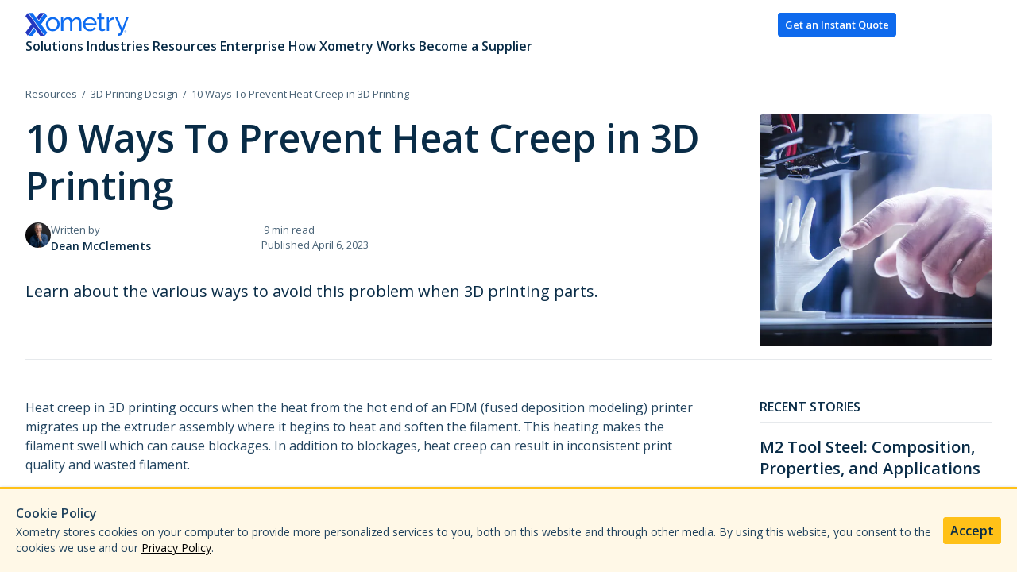

--- FILE ---
content_type: text/html
request_url: https://www.xometry.com/resources/3d-printing/ways-to-avoid-heat-creep/
body_size: 60229
content:
<!DOCTYPE html><html lang="en-us"><head><meta charSet="utf-8"/><meta http-equiv="x-ua-compatible" content="ie=edge"/><meta name="viewport" content="width=device-width, initial-scale=1, shrink-to-fit=no"/><meta name="generator" content="Gatsby 5.11.0"/><meta data-react-helmet="true" name="description" content="Heat creep occurs when the heat from the hot end of an FDM printer migrates up the extruder assembly where it begins to heat and soften the filament. Learn ways to avoid heat creep here."/><meta data-react-helmet="true" property="og:title" content="10 Ways To Prevent Heat Creep in 3D Printing"/><meta data-react-helmet="true" property="og:description" content="Learn about the various ways to avoid this problem when 3D printing parts."/><meta data-react-helmet="true" property="og:image" content="https://images.prismic.io/xometry-marketing/4bd0f385-0a64-4690-a1b5-3e464ee79f8c_avoid-heat-creep-in-3d-printing.jpg?auto=compress%2Cformat&amp;rect=122%2C0%2C667%2C667&amp;w=486&amp;h=486&amp;fit=max"/><meta data-react-helmet="true" property="og:type" content="website"/><meta data-react-helmet="true" name="twitter:card" content="summary_large_image"/><meta data-react-helmet="true" name="twitter:site" content="@xometry"/><meta data-react-helmet="true" name="twitter:title" content="10 Ways To Prevent Heat Creep in 3D Printing"/><meta data-react-helmet="true" name="twitter:description" content="Learn about the various ways to avoid this problem when 3D printing parts."/><meta data-react-helmet="true" name="twitter:image" content="https://images.prismic.io/xometry-marketing/4bd0f385-0a64-4690-a1b5-3e464ee79f8c_avoid-heat-creep-in-3d-printing.jpg?auto=compress%2Cformat&amp;rect=122%2C0%2C667%2C667&amp;w=486&amp;h=486&amp;fit=max"/><style data-href="/styles.1587832ee62dc1727342.css" data-identity="gatsby-global-css">@charset "UTF-8";
/*! tailwindcss v4.1.12 | MIT License | https://tailwindcss.com */@layer properties{@supports (((-webkit-hyphens:none)) and (not (margin-trim:inline))) or ((-moz-orient:inline) and (not (color:rgb(from red r g b)))){*,::backdrop,:after,:before{--tw-translate-x:0;--tw-translate-y:0;--tw-translate-z:0;--tw-rotate-x:initial;--tw-rotate-y:initial;--tw-rotate-z:initial;--tw-skew-x:initial;--tw-skew-y:initial;--tw-border-style:solid;--tw-gradient-position:initial;--tw-gradient-from:#0000;--tw-gradient-via:#0000;--tw-gradient-to:#0000;--tw-gradient-stops:initial;--tw-gradient-via-stops:initial;--tw-gradient-from-position:0%;--tw-gradient-via-position:50%;--tw-gradient-to-position:100%;--tw-leading:initial;--tw-font-weight:initial;--tw-shadow:0 0 #0000;--tw-shadow-color:initial;--tw-shadow-alpha:100%;--tw-inset-shadow:0 0 #0000;--tw-inset-shadow-color:initial;--tw-inset-shadow-alpha:100%;--tw-ring-color:initial;--tw-ring-shadow:0 0 #0000;--tw-inset-ring-color:initial;--tw-inset-ring-shadow:0 0 #0000;--tw-ring-inset:initial;--tw-ring-offset-width:0px;--tw-ring-offset-color:#fff;--tw-ring-offset-shadow:0 0 #0000;--tw-outline-style:solid;--tw-blur:initial;--tw-brightness:initial;--tw-contrast:initial;--tw-grayscale:initial;--tw-hue-rotate:initial;--tw-invert:initial;--tw-opacity:initial;--tw-saturate:initial;--tw-sepia:initial;--tw-drop-shadow:initial;--tw-drop-shadow-color:initial;--tw-drop-shadow-alpha:100%;--tw-drop-shadow-size:initial;--tw-backdrop-blur:initial;--tw-backdrop-brightness:initial;--tw-backdrop-contrast:initial;--tw-backdrop-grayscale:initial;--tw-backdrop-hue-rotate:initial;--tw-backdrop-invert:initial;--tw-backdrop-opacity:initial;--tw-backdrop-saturate:initial;--tw-backdrop-sepia:initial;--tw-duration:initial;--tw-ease:initial;--tw-content:"";--tw-scale-x:1;--tw-scale-y:1;--tw-scale-z:1}}}@layer theme{:host,:root{--font-sans:ui-sans-serif,system-ui,sans-serif,"Apple Color Emoji","Segoe UI Emoji","Segoe UI Symbol","Noto Color Emoji";--font-mono:ui-monospace,SFMono-Regular,Menlo,Monaco,Consolas,"Liberation Mono","Courier New",monospace;--color-blue-600:oklch(54.6% .245 262.881);--color-gray-200:oklch(92.8% .006 264.531);--color-gray-300:oklch(87.2% .01 258.338);--color-gray-600:oklch(44.6% .03 256.802);--color-black:#000;--color-white:#fff;--spacing:.25rem;--text-xs:.75rem;--text-xs--line-height:1.33333;--text-sm:.875rem;--text-sm--line-height:1.42857;--text-base:16px;--text-base--line-height:1.5;--text-lg:1.125rem;--text-lg--line-height:1.55556;--text-xl:1.25rem;--text-xl--line-height:1.4;--text-2xl:1.5rem;--text-2xl--line-height:1.33333;--text-3xl:1.875rem;--text-3xl--line-height:1.2;--text-6xl:3.75rem;--text-6xl--line-height:1;--font-weight-light:300;--font-weight-normal:400;--font-weight-semibold:600;--font-weight-bold:700;--leading-relaxed:1.625;--radius-md:.375rem;--radius-lg:.5rem;--radius-xl:.75rem;--radius-2xl:1rem;--ease-in:cubic-bezier(.4,0,1,1);--ease-out:cubic-bezier(0,0,.2,1);--ease-in-out:cubic-bezier(.4,0,.2,1);--animate-spin:spin 1s linear infinite;--animate-pulse:pulse 2s cubic-bezier(.4,0,.6,1)infinite;--aspect-video:16/9;--default-transition-duration:.15s;--default-transition-timing-function:cubic-bezier(.4,0,.2,1);--default-font-family:var(--font-sans);--default-mono-font-family:var(--font-mono);--color-xom-navy:#031a6d;--color-xom-light-grey:#f5f5f7;--color-xom-warm-neutral:#ecece0;--color-xom-light-green:#dcf27d;--color-xom-body:#222;--color-xom-body-light:#777;--color-xom-primary:#092c47;--color-xom-secondary:#22445f;--color-xom-tertiary:#6b8091;--color-xom-micro-copy:#476175;--color-xom-link:#0e6aed;--color-xom-inverted-primary:#f5f5f5;--color-xom-inverted-secondary:#ced5da;--color-xom-inverted-tertiary:#788b9a;--color-xom-dark-blue-100:#092c47;--color-xom-dark-blue-25:#c1cad1;--color-xom-dark-blue-10:#e6e9ec;--color-xom-dark-blue-5:#f5f7f8;--color-xom-blue-150:#2437bf;--color-xom-blue-125:#1a5ade;--color-xom-blue-100:#0e6aed;--color-xom-blue-25:#c3dafb;--color-xom-blue-10:#e6f0fd;--color-xom-blue-5:#f6f9ff;--color-xom-red-75:#e7684f;--color-xom-green-100:#13bf87;--color-xom-purple-100:#4800e3;--color-xom-purple-10:#ece5fc;--color-xom-yellow-100:#ffc118;--color-xom-light-gray:#ededed;--spacing-full-max:1472px;--text-small:14px;--text-large:18px;--text-extra-large:20px}}@layer base{*,::backdrop,:after,:before{border:0 solid;box-sizing:border-box;margin:0;padding:0}::file-selector-button{border:0 solid;box-sizing:border-box;margin:0;padding:0}:host,html{-webkit-text-size-adjust:100%;font-feature-settings:var(--default-font-feature-settings,normal);-webkit-tap-highlight-color:transparent;font-family:var(--default-font-family,ui-sans-serif,system-ui,sans-serif,"Apple Color Emoji","Segoe UI Emoji","Segoe UI Symbol","Noto Color Emoji");font-variation-settings:var(--default-font-variation-settings,normal);line-height:1.5;tab-size:4}hr{border-top-width:1px;color:inherit;height:0}abbr:where([title]){-webkit-text-decoration:underline dotted;text-decoration:underline dotted}h1,h2,h3,h4,h5,h6{font-size:inherit;font-weight:inherit}a{color:inherit;-webkit-text-decoration:inherit;text-decoration:inherit}b,strong{font-weight:bolder}code,kbd,pre,samp{font-feature-settings:var(--default-mono-font-feature-settings,normal);font-family:var(--default-mono-font-family,ui-monospace,SFMono-Regular,Menlo,Monaco,Consolas,"Liberation Mono","Courier New",monospace);font-size:1em;font-variation-settings:var(--default-mono-font-variation-settings,normal)}small{font-size:80%}sub,sup{font-size:75%;line-height:0;position:relative;vertical-align:baseline}sub{bottom:-.25em}sup{top:-.5em}table{border-collapse:collapse;border-color:inherit;text-indent:0}:-moz-focusring{outline:auto}progress{vertical-align:baseline}summary{display:list-item}menu,ol,ul{list-style:none}audio,canvas,embed,iframe,img,object,svg,video{display:block;vertical-align:middle}img,video{height:auto;max-width:100%}button,input,optgroup,select,textarea{font-feature-settings:inherit;background-color:#0000;border-radius:0;color:inherit;font:inherit;font-variation-settings:inherit;letter-spacing:inherit;opacity:1}::file-selector-button{font-feature-settings:inherit;background-color:#0000;border-radius:0;color:inherit;font:inherit;font-variation-settings:inherit;letter-spacing:inherit;opacity:1}:where(select:is([multiple],[size])) optgroup{font-weight:bolder}:where(select:is([multiple],[size])) optgroup option{padding-inline-start:20px}::file-selector-button{margin-inline-end:4px}::placeholder{opacity:1}@supports (not ((-webkit-appearance:-apple-pay-button))) or (contain-intrinsic-size:1px){::placeholder{color:currentColor}@supports (color:color-mix(in lab,red,red)){::placeholder{color:color-mix(in oklab,currentcolor 50%,transparent)}}}textarea{resize:vertical}::-webkit-search-decoration{-webkit-appearance:none}::-webkit-date-and-time-value{min-height:1lh;text-align:inherit}::-webkit-datetime-edit{display:inline-flex}::-webkit-datetime-edit-fields-wrapper{padding:0}::-webkit-datetime-edit,::-webkit-datetime-edit-year-field{padding-block:0}::-webkit-datetime-edit-day-field,::-webkit-datetime-edit-month-field{padding-block:0}::-webkit-datetime-edit-hour-field,::-webkit-datetime-edit-minute-field{padding-block:0}::-webkit-datetime-edit-millisecond-field,::-webkit-datetime-edit-second-field{padding-block:0}::-webkit-datetime-edit-meridiem-field{padding-block:0}:-moz-ui-invalid{box-shadow:none}button,input:where([type=button],[type=reset],[type=submit]){appearance:button}::file-selector-button{appearance:button}::-webkit-inner-spin-button,::-webkit-outer-spin-button{height:auto}[hidden]:where(:not([hidden=until-found])){display:none!important}}@layer components;@layer utilities{.invisible{visibility:hidden}.visible{visibility:visible}.sr-only{clip:rect(0,0,0,0);border-width:0;height:1px;margin:-1px;overflow:hidden;padding:0;position:absolute;white-space:nowrap;width:1px}.\!absolute{position:absolute!important}.absolute{position:absolute}.fixed{position:fixed}.relative{position:relative}.static{position:static}.-top-6{top:calc(var(--spacing)*-6)}.-top-8{top:calc(var(--spacing)*-8)}.-top-\[10\%\]{top:-10%}.-top-\[20\%\]{top:-20%}.top-0{top:calc(var(--spacing)*0)}.top-2{top:calc(var(--spacing)*2)}.top-4{top:calc(var(--spacing)*4)}.top-8{top:calc(var(--spacing)*8)}.top-10{top:calc(var(--spacing)*10)}.top-\[7px\]{top:7px}.-right-6{right:calc(var(--spacing)*-6)}.-right-\[10\%\]{right:-10%}.-right-\[20\%\]{right:-20%}.-right-\[23\%\]{right:-23%}.-right-\[240\%\]{right:-240%}.right-0{right:calc(var(--spacing)*0)}.right-4{right:calc(var(--spacing)*4)}.right-8{right:calc(var(--spacing)*8)}.right-\[7px\]{right:7px}.-bottom-\[15\%\]{bottom:-15%}.-bottom-\[20\%\]{bottom:-20%}.bottom-0{bottom:calc(var(--spacing)*0)}.bottom-2{bottom:calc(var(--spacing)*2)}.bottom-8{bottom:calc(var(--spacing)*8)}.bottom-\[1\%\]{bottom:1%}.bottom-\[10\%\]{bottom:10%}.bottom-\[13\%\]{bottom:13%}.bottom-\[40\%\]{bottom:40%}.bottom-\[50\%\]{bottom:50%}.-left-\[10\%\]{left:-10%}.-left-\[15\%\]{left:-15%}.-left-\[20\%\]{left:-20%}.-left-\[230\%\]{left:-230%}.-left-\[250\%\]{left:-250%}.left-0{left:calc(var(--spacing)*0)}.left-8{left:calc(var(--spacing)*8)}.left-\[7px\]{left:7px}.z-0{z-index:0}.z-1{z-index:1}.z-2{z-index:2}.z-10{z-index:10}.z-9999{z-index:9999}.z-99999{z-index:99999}.order-1{order:1}.order-2{order:2}.order-first{order:-9999}.\!col-span-3{grid-column:span 3/span 3!important}.\!col-span-4{grid-column:span 4/span 4!important}.\!col-span-6{grid-column:span 6/span 6!important}.col-span-1{grid-column:span 1/span 1}.col-span-2{grid-column:span 2/span 2}.col-span-3{grid-column:span 3/span 3}.col-span-4{grid-column:span 4/span 4}.container{width:100%}@media (min-width:40rem){.container{max-width:40rem}}@media (min-width:48rem){.container{max-width:48rem}}@media (min-width:64rem){.container{max-width:64rem}}@media (min-width:80rem){.container{max-width:80rem}}@media (min-width:96rem){.container{max-width:96rem}}.\!m-0{margin:calc(var(--spacing)*0)!important}.m-0{margin:calc(var(--spacing)*0)}.m-3{margin:calc(var(--spacing)*3)}.\!mx-8{margin-inline:calc(var(--spacing)*8)!important}.mx-auto{margin-inline:auto}.my-8{margin-block:calc(var(--spacing)*8)}.my-10{margin-block:calc(var(--spacing)*10)}.mt-0{margin-top:calc(var(--spacing)*0)}.mt-2{margin-top:calc(var(--spacing)*2)}.mt-4{margin-top:calc(var(--spacing)*4)}.mt-8{margin-top:calc(var(--spacing)*8)}.mt-10{margin-top:calc(var(--spacing)*10)}.mt-18{margin-top:calc(var(--spacing)*18)}.\!mb-0{margin-bottom:calc(var(--spacing)*0)!important}.\!mb-4{margin-bottom:calc(var(--spacing)*4)!important}.\!mb-6{margin-bottom:calc(var(--spacing)*6)!important}.mb-1{margin-bottom:calc(var(--spacing)*1)}.mb-2{margin-bottom:calc(var(--spacing)*2)}.mb-4{margin-bottom:calc(var(--spacing)*4)}.mb-6{margin-bottom:calc(var(--spacing)*6)}.mb-8{margin-bottom:calc(var(--spacing)*8)}.mb-10{margin-bottom:calc(var(--spacing)*10)}.\!ml-7{margin-left:calc(var(--spacing)*7)!important}.ml-2{margin-left:calc(var(--spacing)*2)}.line-clamp-4{-webkit-line-clamp:4;-webkit-box-orient:vertical;display:-webkit-box;overflow:hidden}.\!block{display:block!important}.\!flex{display:flex!important}.\!grid{display:grid!important}.\!hidden{display:none!important}.block{display:block}.flex{display:flex}.grid{display:grid}.hidden{display:none}.inline-block{display:inline-block}.list-item{display:list-item}.table{display:table}.aspect-\[16\/9\]{aspect-ratio:16/9}.aspect-square{aspect-ratio:1}.aspect-video{aspect-ratio:var(--aspect-video)}.h-0{height:calc(var(--spacing)*0)}.h-1{height:calc(var(--spacing)*1)}.h-3\.5{height:calc(var(--spacing)*3.5)}.h-4{height:calc(var(--spacing)*4)}.h-5{height:calc(var(--spacing)*5)}.h-6{height:calc(var(--spacing)*6)}.h-7{height:calc(var(--spacing)*7)}.h-8{height:calc(var(--spacing)*8)}.h-12{height:calc(var(--spacing)*12)}.h-14{height:calc(var(--spacing)*14)}.h-16{height:calc(var(--spacing)*16)}.h-36{height:calc(var(--spacing)*36)}.h-85{height:calc(var(--spacing)*85)}.h-\[2px\]{height:2px}.h-\[24px\]{height:24px}.h-\[50px\]{height:50px}.h-\[100\%\]{height:100%}.h-\[115px\]{height:115px}.h-\[160px\]{height:160px}.h-\[200px\]{height:200px}.h-\[250px\]{height:250px}.h-\[350px\]{height:350px}.h-\[420px\]{height:420px}.h-\[calc-size\(auto\,size\)\]{height:calc-size(auto,size)}.h-auto{height:auto}.h-fit{height:fit-content}.h-full{height:100%}.h-px{height:1px}.\!max-h-\[80vh\]{max-height:80vh!important}.max-h-0{max-height:calc(var(--spacing)*0)}.max-h-\[35px\]{max-height:35px}.max-h-\[42px\]{max-height:42px}.max-h-\[150px\]{max-height:150px}.max-h-\[200px\]{max-height:200px}.max-h-\[445px\]{max-height:445px}.max-h-full{max-height:100%}.min-h-129{min-height:calc(var(--spacing)*129)}.min-h-\[200px\]{min-height:200px}.min-h-\[293px\]{min-height:293px}.min-h-\[300px\]{min-height:300px}.min-h-\[460px\]{min-height:460px}.min-h-\[700px\]{min-height:700px}.w-3\.5{width:calc(var(--spacing)*3.5)}.w-6{width:calc(var(--spacing)*6)}.w-8{width:calc(var(--spacing)*8)}.w-15{width:calc(var(--spacing)*15)}.w-16{width:calc(var(--spacing)*16)}.w-46{width:calc(var(--spacing)*46)}.w-72{width:calc(var(--spacing)*72)}.w-\[24px\]{width:24px}.w-\[50px\]{width:50px}.w-\[100\%\]{width:100%}.w-\[100px\]{width:100px}.w-\[200px\]{width:200px}.w-\[280px\]{width:280px}.w-\[300px\]{width:300px}.w-\[330px\]{width:330px}.w-\[350px\]{width:350px}.w-\[400px\]{width:400px}.w-\[420px\]{width:420px}.w-\[500\%\]{width:500%}.w-\[500px\]{width:500px}.w-\[700px\]{width:700px}.w-auto{width:auto}.w-fit{width:fit-content}.w-full{width:100%}.\!max-w-\[1000px\]{max-width:1000px!important}.max-w-60{max-width:calc(var(--spacing)*60)}.max-w-148{max-width:calc(var(--spacing)*148)}.max-w-192{max-width:calc(var(--spacing)*192)}.max-w-\[35px\]{max-width:35px}.max-w-\[150px\]{max-width:150px}.max-w-\[200px\]{max-width:200px}.max-w-\[280px\]{max-width:280px}.max-w-\[350px\]{max-width:350px}.max-w-\[400px\]{max-width:400px}.max-w-\[416px\]{max-width:416px}.max-w-\[500px\]{max-width:500px}.max-w-\[610px\]{max-width:610px}.max-w-\[660px\]{max-width:660px}.max-w-\[800px\]{max-width:800px}.max-w-\[864px\]{max-width:864px}.max-w-\[927px\]{max-width:927px}.max-w-\[1000px\]{max-width:1000px}.max-w-\[1016px\]{max-width:1016px}.max-w-\[1024px\]{max-width:1024px}.max-w-\[1680px\]{max-width:1680px}.max-w-full{max-width:100%}.max-w-full-max{max-width:var(--spacing-full-max)}.max-w-none{max-width:none}.min-w-50{min-width:calc(var(--spacing)*50)}.min-w-\[343px\]{min-width:343px}.flex-1{flex:1}.flex-shrink{flex-shrink:1}.flex-grow,.grow{flex-grow:1}.border-collapse{border-collapse:collapse}.origin-top-left{transform-origin:0 0}.origin-top-right{transform-origin:100% 0}.-translate-x-\[50\%\]{--tw-translate-x:-50%}.-translate-x-\[50\%\],.-translate-y-200{translate:var(--tw-translate-x)var(--tw-translate-y)}.-translate-y-200{--tw-translate-y:calc(var(--spacing)*-200)}.-translate-y-\[2rem\]{--tw-translate-y:-2rem}.-translate-y-\[2rem\],.translate-y-0{translate:var(--tw-translate-x)var(--tw-translate-y)}.translate-y-0{--tw-translate-y:calc(var(--spacing)*0)}.-rotate-90{rotate:-90deg}.rotate-90{rotate:90deg}.rotate-180{rotate:180deg}.rotate-\[10deg\]{rotate:10deg}.rotate-\[13\.368deg\]{rotate:13.368deg}.rotate-\[40deg\]{rotate:40deg}.transform{transform:var(--tw-rotate-x,)var(--tw-rotate-y,)var(--tw-rotate-z,)var(--tw-skew-x,)var(--tw-skew-y,)}.animate-pulse{animation:var(--animate-pulse)}.animate-spin{animation:var(--animate-spin)}.cursor-pointer{cursor:pointer}.resize{resize:both}.list-none{list-style-type:none}.auto-cols-max{grid-auto-columns:max-content}.\!grid-flow-row{grid-auto-flow:row!important}.grid-flow-col{grid-auto-flow:column}.grid-flow-row{grid-auto-flow:row}.auto-rows-auto{grid-auto-rows:auto}.auto-rows-min{grid-auto-rows:min-content}.\!grid-cols-4{grid-template-columns:repeat(4,minmax(0,1fr))!important}.\!grid-cols-12{grid-template-columns:repeat(12,minmax(0,1fr))!important}.grid-cols-1{grid-template-columns:repeat(1,minmax(0,1fr))}.grid-cols-2{grid-template-columns:repeat(2,minmax(0,1fr))}.grid-cols-3{grid-template-columns:repeat(3,minmax(0,1fr))}.grid-cols-4{grid-template-columns:repeat(4,minmax(0,1fr))}.grid-cols-\[1fr_auto\]{grid-template-columns:1fr auto}.grid-cols-\[32px_1fr\]{grid-template-columns:32px 1fr}.grid-rows-\[150px_1fr\]{grid-template-rows:150px 1fr}.grid-rows-\[auto_1fr\]{grid-template-rows:auto 1fr}.\!flex-col{flex-direction:column!important}.\!flex-col-reverse{flex-direction:column-reverse!important}.flex-col{flex-direction:column}.flex-col-reverse{flex-direction:column-reverse}.flex-row{flex-direction:row}.flex-wrap{flex-wrap:wrap}.place-content-center{place-content:center}.place-items-center{place-items:center}.content-center{align-content:center}.items-center{align-items:center}.justify-between{justify-content:space-between}.justify-center{justify-content:center}.justify-items-center{justify-items:center}.justify-items-start{justify-items:start}.\!gap-4{gap:calc(var(--spacing)*4)!important}.\!gap-8{gap:calc(var(--spacing)*8)!important}.\!gap-16{gap:calc(var(--spacing)*16)!important}.gap-1{gap:calc(var(--spacing)*1)}.gap-1\.5{gap:calc(var(--spacing)*1.5)}.gap-2{gap:calc(var(--spacing)*2)}.gap-2\.5{gap:calc(var(--spacing)*2.5)}.gap-4{gap:calc(var(--spacing)*4)}.gap-6{gap:calc(var(--spacing)*6)}.gap-8{gap:calc(var(--spacing)*8)}.gap-16{gap:calc(var(--spacing)*16)}.gap-x-16{column-gap:calc(var(--spacing)*16)}.gap-y-4{row-gap:calc(var(--spacing)*4)}.gap-y-8{row-gap:calc(var(--spacing)*8)}.place-self-center{place-self:center}.self-center{align-self:center}.justify-self-end{justify-self:flex-end}.truncate{overflow:hidden;text-overflow:ellipsis;white-space:nowrap}.\!overflow-auto{overflow:auto!important}.overflow-clip{overflow:clip}.overflow-hidden{overflow:hidden}.overflow-visible{overflow:visible}.overflow-x-hidden{overflow-x:hidden}.overflow-y-hidden{overflow-y:hidden}.\!rounded{border-radius:.25rem!important}.\!rounded-xl{border-radius:var(--radius-xl)!important}.rounded{border-radius:.25rem}.rounded-2xl{border-radius:var(--radius-2xl)}.rounded-full{border-radius:3.40282e+38px}.rounded-lg{border-radius:var(--radius-lg)}.rounded-xl{border-radius:var(--radius-xl)}.rounded-t-lg{border-top-left-radius:var(--radius-lg);border-top-right-radius:var(--radius-lg)}.rounded-b-lg{border-bottom-left-radius:var(--radius-lg);border-bottom-right-radius:var(--radius-lg)}.border,.border-1{border-width:1px}.border,.border-1,.border-18{border-style:var(--tw-border-style)}.border-18{border-width:18px}.border-t,.border-t-1{border-top-style:var(--tw-border-style);border-top-width:1px}.border-r-1{border-right-style:var(--tw-border-style);border-right-width:1px}.border-b,.border-b-1{border-bottom-style:var(--tw-border-style);border-bottom-width:1px}.border-l-\[2px\]{border-left-style:var(--tw-border-style);border-left-width:2px}.border-none{--tw-border-style:none;border-style:none}.border-\[\#f0f0f0\]{border-color:#f0f0f0}.border-white{border-color:var(--color-white)}.border-xom-blue-100{border-color:var(--color-xom-blue-100)}.border-xom-blue-150{border-color:var(--color-xom-blue-150)}.border-xom-dark-blue-10{border-color:var(--color-xom-dark-blue-10)}.border-xom-dark-blue-25{border-color:var(--color-xom-dark-blue-25)}.border-xom-light-gray{border-color:var(--color-xom-light-gray)}.border-t-xom-blue-5{border-top-color:var(--color-xom-blue-5)}.border-t-xom-dark-blue-25{border-top-color:var(--color-xom-dark-blue-25)}.border-l-\[\#f0f0f0\]{border-left-color:#f0f0f0}.\!bg-\[\#031A6D\]{background-color:#031a6d!important}.\!bg-\[\#092C47\]{background-color:#092c47!important}.\!bg-\[\#E6F0FD\]{background-color:#e6f0fd!important}.\!bg-\[\#ECECE0\]{background-color:#ecece0!important}.\!bg-\[\#F5F5F7\]{background-color:#f5f5f7!important}.\!bg-black{background-color:var(--color-black)!important}.\!bg-transparent{background-color:#0000!important}.\!bg-xom-blue-10{background-color:var(--color-xom-blue-10)!important}.\!bg-xom-blue-100{background-color:var(--color-xom-blue-100)!important}.\!bg-xom-dark-blue-5{background-color:var(--color-xom-dark-blue-5)!important}.\!bg-xom-dark-blue-100{background-color:var(--color-xom-dark-blue-100)!important}.\!bg-xom-primary{background-color:var(--color-xom-primary)!important}.\!bg-xom-warm-neutral{background-color:var(--color-xom-warm-neutral)!important}.bg-\[\#092C47\]{background-color:#092c47}.bg-\[\#D9D9D9\]{background-color:#d9d9d9}.bg-\[\#E6F0FD\]{background-color:#e6f0fd}.bg-black{background-color:var(--color-black)}.bg-white{background-color:var(--color-white)}.bg-white\/90{background-color:#ffffffe6}@supports (color:color-mix(in lab,red,red)){.bg-white\/90{background-color:color-mix(in oklab,var(--color-white)90%,transparent)}}.bg-xom-blue-10{background-color:var(--color-xom-blue-10)}.bg-xom-blue-25{background-color:var(--color-xom-blue-25)}.bg-xom-blue-100{background-color:var(--color-xom-blue-100)}.bg-xom-blue-100\/75{background-color:#0e6aedbf}@supports (color:color-mix(in lab,red,red)){.bg-xom-blue-100\/75{background-color:color-mix(in oklab,var(--color-xom-blue-100)75%,transparent)}}.bg-xom-blue-150{background-color:var(--color-xom-blue-150)}.bg-xom-dark-blue-100{background-color:var(--color-xom-dark-blue-100)}.bg-xom-dark-blue-100\/80{background-color:#092c47cc}@supports (color:color-mix(in lab,red,red)){.bg-xom-dark-blue-100\/80{background-color:color-mix(in oklab,var(--color-xom-dark-blue-100)80%,transparent)}}.bg-xom-green-100{background-color:var(--color-xom-green-100)}.bg-xom-navy{background-color:var(--color-xom-navy)}.bg-xom-purple-10{background-color:var(--color-xom-purple-10)}.bg-linear-to-b\/srgb{--tw-gradient-position:to bottom}@supports (background-image:linear-gradient(in lab,red,red)){.bg-linear-to-b\/srgb{--tw-gradient-position:to bottom in srgb}}.bg-linear-to-b\/srgb{background-image:linear-gradient(var(--tw-gradient-stops))}.bg-linear-to-br\/srgb{--tw-gradient-position:to bottom right}@supports (background-image:linear-gradient(in lab,red,red)){.bg-linear-to-br\/srgb{--tw-gradient-position:to bottom right in srgb}}.bg-gradient-to-b,.bg-linear-to-br\/srgb{background-image:linear-gradient(var(--tw-gradient-stops))}.bg-gradient-to-b{--tw-gradient-position:to bottom in oklab}.bg-gradient-to-r{--tw-gradient-position:to right in oklab;background-image:linear-gradient(var(--tw-gradient-stops))}.\!bg-\[linear-gradient\(133deg\,_\#0E6AED_14\.67\%\,_\#2437BF_71\.41\%\)\]{background-image:linear-gradient(133deg,#0e6aed 14.67%,#2437bf 71.41%)!important}.bg-\[linear-gradient\(180deg\,rgba\(9\,44\,71\,0\.9\)80\%\,rgba\(9\,44\,71\,1\.0\)100\%\)\]{background-image:linear-gradient(#092c47e6 80%,#092c47)}.from-\[\#69B1FF\]{--tw-gradient-from:#69b1ff;--tw-gradient-stops:var(--tw-gradient-via-stops,var(--tw-gradient-position),var(--tw-gradient-from)var(--tw-gradient-from-position),var(--tw-gradient-to)var(--tw-gradient-to-position))}.from-\[\#092C47\]{--tw-gradient-from:#092c47;--tw-gradient-stops:var(--tw-gradient-via-stops,var(--tw-gradient-position),var(--tw-gradient-from)var(--tw-gradient-from-position),var(--tw-gradient-to)var(--tw-gradient-to-position))}.from-\[\#1677FF\]{--tw-gradient-from:#1677ff;--tw-gradient-stops:var(--tw-gradient-via-stops,var(--tw-gradient-position),var(--tw-gradient-from)var(--tw-gradient-from-position),var(--tw-gradient-to)var(--tw-gradient-to-position))}.from-\[\#E6F0FD\]{--tw-gradient-from:#e6f0fd;--tw-gradient-stops:var(--tw-gradient-via-stops,var(--tw-gradient-position),var(--tw-gradient-from)var(--tw-gradient-from-position),var(--tw-gradient-to)var(--tw-gradient-to-position))}.from-\[\#FFF\]{--tw-gradient-from:#fff;--tw-gradient-stops:var(--tw-gradient-via-stops,var(--tw-gradient-position),var(--tw-gradient-from)var(--tw-gradient-from-position),var(--tw-gradient-to)var(--tw-gradient-to-position))}.to-\[\#001D66\]{--tw-gradient-to:#001d66;--tw-gradient-stops:var(--tw-gradient-via-stops,var(--tw-gradient-position),var(--tw-gradient-from)var(--tw-gradient-from-position),var(--tw-gradient-to)var(--tw-gradient-to-position))}.to-\[\#1A5ADE\]{--tw-gradient-to:#1a5ade;--tw-gradient-stops:var(--tw-gradient-via-stops,var(--tw-gradient-position),var(--tw-gradient-from)var(--tw-gradient-from-position),var(--tw-gradient-to)var(--tw-gradient-to-position))}.to-\[\#13BF87\]{--tw-gradient-to:#13bf87;--tw-gradient-stops:var(--tw-gradient-via-stops,var(--tw-gradient-position),var(--tw-gradient-from)var(--tw-gradient-from-position),var(--tw-gradient-to)var(--tw-gradient-to-position))}.to-\[\#E6F0FD\]{--tw-gradient-to:#e6f0fd;--tw-gradient-stops:var(--tw-gradient-via-stops,var(--tw-gradient-position),var(--tw-gradient-from)var(--tw-gradient-from-position),var(--tw-gradient-to)var(--tw-gradient-to-position))}.to-\[\#FFF\]{--tw-gradient-to:#fff;--tw-gradient-stops:var(--tw-gradient-via-stops,var(--tw-gradient-position),var(--tw-gradient-from)var(--tw-gradient-from-position),var(--tw-gradient-to)var(--tw-gradient-to-position))}.bg-cover{background-size:cover}.bg-clip-text{-webkit-background-clip:text;background-clip:text}.bg-center{background-position:50%}.bg-no-repeat{background-repeat:no-repeat}.fill-blue-600{fill:var(--color-blue-600)}.object-contain{object-fit:contain}.object-cover{object-fit:cover}.\!p-0{padding:calc(var(--spacing)*0)!important}.\!p-4{padding:calc(var(--spacing)*4)!important}.p-0{padding:calc(var(--spacing)*0)}.p-2{padding:calc(var(--spacing)*2)}.p-3{padding:calc(var(--spacing)*3)}.p-3\.5{padding:calc(var(--spacing)*3.5)}.p-4{padding:calc(var(--spacing)*4)}.p-6{padding:calc(var(--spacing)*6)}.p-8{padding:calc(var(--spacing)*8)}.p-16{padding:calc(var(--spacing)*16)}.\!px-2{padding-inline:calc(var(--spacing)*2)!important}.\!px-4{padding-inline:calc(var(--spacing)*4)!important}.\!px-8{padding-inline:calc(var(--spacing)*8)!important}.px-2{padding-inline:calc(var(--spacing)*2)}.px-4{padding-inline:calc(var(--spacing)*4)}.px-8{padding-inline:calc(var(--spacing)*8)}.\!py-0{padding-block:calc(var(--spacing)*0)!important}.\!py-1{padding-block:calc(var(--spacing)*1)!important}.\!py-2{padding-block:calc(var(--spacing)*2)!important}.\!py-3{padding-block:calc(var(--spacing)*3)!important}.\!py-4{padding-block:calc(var(--spacing)*4)!important}.\!py-8{padding-block:calc(var(--spacing)*8)!important}.py-1{padding-block:calc(var(--spacing)*1)}.py-2{padding-block:calc(var(--spacing)*2)}.py-4{padding-block:calc(var(--spacing)*4)}.py-5{padding-block:calc(var(--spacing)*5)}.py-6{padding-block:calc(var(--spacing)*6)}.py-8{padding-block:calc(var(--spacing)*8)}.py-12{padding-block:calc(var(--spacing)*12)}.py-16{padding-block:calc(var(--spacing)*16)}.\!pt-0{padding-top:calc(var(--spacing)*0)!important}.pt-4{padding-top:calc(var(--spacing)*4)}.pt-8{padding-top:calc(var(--spacing)*8)}.pt-10{padding-top:calc(var(--spacing)*10)}.pt-16{padding-top:calc(var(--spacing)*16)}.pt-18{padding-top:calc(var(--spacing)*18)}.\!pb-0{padding-bottom:calc(var(--spacing)*0)!important}.\!pb-12{padding-bottom:calc(var(--spacing)*12)!important}.pb-4{padding-bottom:calc(var(--spacing)*4)}.pb-6{padding-bottom:calc(var(--spacing)*6)}.pb-8{padding-bottom:calc(var(--spacing)*8)}.pb-10{padding-bottom:calc(var(--spacing)*10)}.pb-16{padding-bottom:calc(var(--spacing)*16)}.text-center{text-align:center}.text-left{text-align:left}.\!text-base{font-size:var(--text-base)!important;line-height:var(--tw-leading,var(--text-base--line-height))!important}.\!text-lg{font-size:var(--text-lg)!important;line-height:var(--tw-leading,var(--text-lg--line-height))!important}.\!text-sm{font-size:var(--text-sm)!important;line-height:var(--tw-leading,var(--text-sm--line-height))!important}.\!text-xl{font-size:var(--text-xl)!important;line-height:var(--tw-leading,var(--text-xl--line-height))!important}.\!text-xs{font-size:var(--text-xs)!important;line-height:var(--tw-leading,var(--text-xs--line-height))!important}.text-2xl{font-size:var(--text-2xl);line-height:var(--tw-leading,var(--text-2xl--line-height))}.text-3xl{font-size:var(--text-3xl);line-height:var(--tw-leading,var(--text-3xl--line-height))}.text-6xl{font-size:var(--text-6xl);line-height:var(--tw-leading,var(--text-6xl--line-height))}.text-base{font-size:var(--text-base);line-height:var(--tw-leading,var(--text-base--line-height))}.text-lg{font-size:var(--text-lg);line-height:var(--tw-leading,var(--text-lg--line-height))}.text-sm{font-size:var(--text-sm);line-height:var(--tw-leading,var(--text-sm--line-height))}.text-xl{font-size:var(--text-xl);line-height:var(--tw-leading,var(--text-xl--line-height))}.text-xs{font-size:var(--text-xs);line-height:var(--tw-leading,var(--text-xs--line-height))}.text-\[10px\]{font-size:10px}.text-extra-large{font-size:var(--text-extra-large)}.text-large{font-size:var(--text-large)}.text-small{font-size:var(--text-small)}.leading-relaxed{--tw-leading:var(--leading-relaxed);line-height:var(--leading-relaxed)}.font-bold{--tw-font-weight:var(--font-weight-bold);font-weight:var(--font-weight-bold)}.font-light{--tw-font-weight:var(--font-weight-light);font-weight:var(--font-weight-light)}.font-semibold{--tw-font-weight:var(--font-weight-semibold);font-weight:var(--font-weight-semibold)}.\!text-transparent{color:#0000!important}.\!text-xom-blue-100{color:var(--color-xom-blue-100)!important}.\!text-xom-inverted-secondary{color:var(--color-xom-inverted-secondary)!important}.\!text-xom-link{color:var(--color-xom-link)!important}.\!text-xom-secondary{color:var(--color-xom-secondary)!important}.text-\[\#8C8C8C\]{color:#8c8c8c}.text-\[\#68c812\]{color:#68c812}.text-\[\#219653\]{color:#219653}.text-\[\#ff7b1f\]{color:#ff7b1f}.text-\[\#ff301f\]{color:#ff301f}.text-\[\#ffc700\]{color:#ffc700}.text-gray-200{color:var(--color-gray-200)}.text-white{color:var(--color-white)}.text-xom-blue-100{color:var(--color-xom-blue-100)}.text-xom-dark-blue-5{color:var(--color-xom-dark-blue-5)}.text-xom-green-100{color:var(--color-xom-green-100)}.text-xom-inverted-secondary{color:var(--color-xom-inverted-secondary)}.text-xom-light-gray{color:var(--color-xom-light-gray)}.text-xom-micro-copy{color:var(--color-xom-micro-copy)}.text-xom-primary{color:var(--color-xom-primary)}.text-xom-purple-100{color:var(--color-xom-purple-100)}.text-xom-secondary{color:var(--color-xom-secondary)}.text-xom-tertiary{color:var(--color-xom-tertiary)}.\!capitalize{text-transform:capitalize!important}.capitalize{text-transform:capitalize}.uppercase{text-transform:uppercase}.no-underline{text-decoration-line:none}.underline{text-decoration-line:underline}.opacity-0{opacity:0}.opacity-50{opacity:.5}.opacity-60{opacity:.6}.opacity-75{opacity:.75}.opacity-80{opacity:.8}.opacity-100{opacity:1}.bg-blend-luminosity{background-blend-mode:luminosity}.shadow{--tw-shadow:0 1px 3px 0 var(--tw-shadow-color,#0000001a),0 1px 2px -1px var(--tw-shadow-color,#0000001a)}.shadow,.shadow-lg{box-shadow:var(--tw-inset-shadow),var(--tw-inset-ring-shadow),var(--tw-ring-offset-shadow),var(--tw-ring-shadow),var(--tw-shadow)}.shadow-lg{--tw-shadow:0 10px 15px -3px var(--tw-shadow-color,#0000001a),0 4px 6px -4px var(--tw-shadow-color,#0000001a)}.shadow-xl{--tw-shadow:0 20px 25px -5px var(--tw-shadow-color,#0000001a),0 8px 10px -6px var(--tw-shadow-color,#0000001a)}.shadow-xl,.shadow-xom-primary{box-shadow:var(--tw-inset-shadow),var(--tw-inset-ring-shadow),var(--tw-ring-offset-shadow),var(--tw-ring-shadow),var(--tw-shadow)}.shadow-xom-primary{--tw-shadow:0 6px 16px 0 var(--tw-shadow-color,#00000014),0 3px 6px -4px var(--tw-shadow-color,#0000001f),0 9px 28px 8px var(--tw-shadow-color,#0000000d)}.shadow-xom-tertiary{--tw-shadow:0 1px 2px 0 var(--tw-shadow-color,#00000008),0 1px 6px -1px var(--tw-shadow-color,#00000005),0 2px 4px 0 var(--tw-shadow-color,#00000005);box-shadow:var(--tw-inset-shadow),var(--tw-inset-ring-shadow),var(--tw-ring-offset-shadow),var(--tw-ring-shadow),var(--tw-shadow)}.outline{outline-style:var(--tw-outline-style);outline-width:1px}.filter{filter:var(--tw-blur,)var(--tw-brightness,)var(--tw-contrast,)var(--tw-grayscale,)var(--tw-hue-rotate,)var(--tw-invert,)var(--tw-saturate,)var(--tw-sepia,)var(--tw-drop-shadow,)}.backdrop-filter{-webkit-backdrop-filter:var(--tw-backdrop-blur,)var(--tw-backdrop-brightness,)var(--tw-backdrop-contrast,)var(--tw-backdrop-grayscale,)var(--tw-backdrop-hue-rotate,)var(--tw-backdrop-invert,)var(--tw-backdrop-opacity,)var(--tw-backdrop-saturate,)var(--tw-backdrop-sepia,);backdrop-filter:var(--tw-backdrop-blur,)var(--tw-backdrop-brightness,)var(--tw-backdrop-contrast,)var(--tw-backdrop-grayscale,)var(--tw-backdrop-hue-rotate,)var(--tw-backdrop-invert,)var(--tw-backdrop-opacity,)var(--tw-backdrop-saturate,)var(--tw-backdrop-sepia,)}.transition{transition-duration:var(--tw-duration,var(--default-transition-duration));transition-property:color,background-color,border-color,outline-color,text-decoration-color,fill,stroke,--tw-gradient-from,--tw-gradient-via,--tw-gradient-to,opacity,box-shadow,transform,translate,scale,rotate,filter,-webkit-backdrop-filter,backdrop-filter,display,visibility,content-visibility,overlay,pointer-events;transition-timing-function:var(--tw-ease,var(--default-transition-timing-function))}.transition-all{transition-duration:var(--tw-duration,var(--default-transition-duration));transition-property:all;transition-timing-function:var(--tw-ease,var(--default-transition-timing-function))}.transition-transform{transition-duration:var(--tw-duration,var(--default-transition-duration));transition-property:transform,translate,scale,rotate;transition-timing-function:var(--tw-ease,var(--default-transition-timing-function))}.duration-250{--tw-duration:.25s;transition-duration:.25s}.duration-300{--tw-duration:.3s;transition-duration:.3s}.duration-500{--tw-duration:.5s;transition-duration:.5s}.ease-in{--tw-ease:var(--ease-in);transition-timing-function:var(--ease-in)}.ease-in-out{--tw-ease:var(--ease-in-out);transition-timing-function:var(--ease-in-out)}.ease-out{--tw-ease:var(--ease-out);transition-timing-function:var(--ease-out)}.\[counter-reset\:my-index-counter\]{counter-reset:my-index-counter}.before\:absolute:before{content:var(--tw-content);position:absolute}.before\:top-0:before{content:var(--tw-content);top:calc(var(--spacing)*0)}.before\:left-0:before{content:var(--tw-content);left:calc(var(--spacing)*0)}.before\:block:before{content:var(--tw-content);display:block}.before\:h-full:before{content:var(--tw-content);height:100%}.before\:w-\[2px\]:before{content:var(--tw-content);width:2px}.before\:bg-\[\#f0f0f0\]:before{background-color:#f0f0f0;content:var(--tw-content)}.before\:bg-xom-blue-100:before{background-color:var(--color-xom-blue-100);content:var(--tw-content)}.before\:content-\[\'0\'_counter\(my-index-counter\)\]:before{--tw-content:"0" counter(my-index-counter);content:var(--tw-content)}.before\:\[counter-increment\:my-index-counter\]:before{content:var(--tw-content);counter-increment:my-index-counter}.first\:border-t-1:first-child,.first\:border-t:first-child{border-top-style:var(--tw-border-style);border-top-width:1px}.last\:border-b-0:last-child{border-bottom-style:var(--tw-border-style);border-bottom-width:0}@media (hover:hover){.hover\:scale-105:hover{--tw-scale-x:105%;--tw-scale-y:105%;--tw-scale-z:105%;scale:var(--tw-scale-x)var(--tw-scale-y)}.hover\:scale-110:hover{--tw-scale-x:110%;--tw-scale-y:110%;--tw-scale-z:110%;scale:var(--tw-scale-x)var(--tw-scale-y)}.hover\:\!bg-xom-blue-5:hover{background-color:var(--color-xom-blue-5)!important}.hover\:\!bg-xom-blue-100:hover{background-color:var(--color-xom-blue-100)!important}.hover\:\!bg-xom-green-100:hover{background-color:var(--color-xom-green-100)!important}.hover\:bg-\[\#d9d9d9\]\/20:hover{background-color:oklab(88.5305% 2.98023e-8 0/.2)}.hover\:bg-xom-blue-5:hover{background-color:var(--color-xom-blue-5)}.hover\:bg-xom-blue-100:hover{background-color:var(--color-xom-blue-100)}.hover\:bg-xom-blue-125:hover{background-color:var(--color-xom-blue-125)}.hover\:bg-xom-dark-blue-5:hover{background-color:var(--color-xom-dark-blue-5)}.hover\:\!bg-none:hover{background-image:none!important}.hover\:p-4:hover{padding:calc(var(--spacing)*4)}.hover\:pl-4\.5:hover{padding-left:calc(var(--spacing)*4.5)}.hover\:text-white:hover{color:var(--color-white)}.hover\:text-xom-secondary:hover{color:var(--color-xom-secondary)}.hover\:underline:hover{text-decoration-line:underline}.hover\:opacity-100:hover{opacity:1}}.focus\:outline:focus{outline-style:var(--tw-outline-style);outline-width:1px}@media (min-width:40rem){.sm\:-right-\[125\%\]{right:-125%}.sm\:-left-\[125\%\]{left:-125%}.sm\:w-85{width:calc(var(--spacing)*85)}.sm\:w-92{width:calc(var(--spacing)*92)}.sm\:w-96{width:calc(var(--spacing)*96)}.sm\:w-139{width:calc(var(--spacing)*139)}}@media (min-width:48rem){.md\:-right-\[100\%\]{right:-100%}.md\:-left-\[100\%\]{left:-100%}.md\:order-1{order:1}.md\:order-2{order:2}.md\:\!col-span-2{grid-column:span 2/span 2!important}.md\:\!col-span-4{grid-column:span 4/span 4!important}.md\:\!col-span-6{grid-column:span 6/span 6!important}.md\:\!col-span-8{grid-column:span 8/span 8!important}.md\:col-span-3{grid-column:span 3/span 3}.md\:col-span-4{grid-column:span 4/span 4}.md\:col-span-5{grid-column:span 5/span 5}.md\:col-span-6{grid-column:span 6/span 6}.md\:col-span-8{grid-column:span 8/span 8}.md\:\!hidden{display:none!important}.md\:block{display:block}.md\:hidden{display:none}.md\:h-93{height:calc(var(--spacing)*93)}.md\:h-\[400px\]{height:400px}.md\:h-\[420px\]{height:420px}.md\:w-60{width:calc(var(--spacing)*60)}.md\:w-85{width:calc(var(--spacing)*85)}.md\:w-92{width:calc(var(--spacing)*92)}.md\:w-108{width:calc(var(--spacing)*108)}.md\:w-150{width:calc(var(--spacing)*150)}.md\:w-\[420px\]{width:420px}.md\:max-w-\[420px\]{max-width:420px}.md\:\!grid-cols-8{grid-template-columns:repeat(8,minmax(0,1fr))!important}.md\:grid-cols-2{grid-template-columns:repeat(2,minmax(0,1fr))}.md\:grid-cols-3{grid-template-columns:repeat(3,minmax(0,1fr))}.md\:grid-cols-8{grid-template-columns:repeat(8,minmax(0,1fr))}.md\:grid-cols-12{grid-template-columns:repeat(12,minmax(0,1fr))}.md\:grid-cols-\[1fr_350px\]{grid-template-columns:1fr 350px}.md\:grid-cols-\[350px_1fr\]{grid-template-columns:350px 1fr}.md\:grid-cols-\[400px_1fr\]{grid-template-columns:400px 1fr}.md\:gap-8{gap:calc(var(--spacing)*8)}.md\:gap-16{gap:calc(var(--spacing)*16)}.md\:border-b-1{border-bottom-style:var(--tw-border-style);border-bottom-width:1px}.md\:\!pb-16{padding-bottom:calc(var(--spacing)*16)!important}.md\:pb-0{padding-bottom:calc(var(--spacing)*0)}.md\:\!text-sm{font-size:var(--text-sm)!important;line-height:var(--tw-leading,var(--text-sm--line-height))!important}.md\:text-base{font-size:var(--text-base);line-height:var(--tw-leading,var(--text-base--line-height))}}@media (min-width:64rem){.lg\:absolute{position:absolute}.lg\:-top-\[10\%\]{top:-10%}.lg\:-top-\[20\%\]{top:-20%}.lg\:-right-\[10\%\]{right:-10%}.lg\:-right-\[80\%\]{right:-80%}.lg\:-left-\[10\%\]{left:-10%}.lg\:-left-\[80\%\]{left:-80%}.lg\:order-last{order:9999}.lg\:\!col-span-3{grid-column:span 3/span 3!important}.lg\:\!col-span-4{grid-column:span 4/span 4!important}.lg\:\!col-span-6{grid-column:span 6/span 6!important}.lg\:\!col-span-8{grid-column:span 8/span 8!important}.lg\:\!col-span-9{grid-column:span 9/span 9!important}.lg\:col-span-3{grid-column:span 3/span 3}.lg\:col-span-4{grid-column:span 4/span 4}.lg\:col-span-5{grid-column:span 5/span 5}.lg\:col-span-6{grid-column:span 6/span 6}.lg\:col-span-7{grid-column:span 7/span 7}.lg\:col-span-8{grid-column:span 8/span 8}.lg\:col-span-10{grid-column:span 10/span 10}.lg\:col-span-12{grid-column:span 12/span 12}.lg\:row-span-2{grid-row:span 2/span 2}.lg\:mx-0{margin-inline:calc(var(--spacing)*0)}.lg\:mr-8{margin-right:calc(var(--spacing)*8)}.lg\:mb-8{margin-bottom:calc(var(--spacing)*8)}.lg\:\!block{display:block!important}.lg\:\!flex{display:flex!important}.lg\:\!grid{display:grid!important}.lg\:block{display:block}.lg\:flex{display:flex}.lg\:hidden{display:none}.lg\:h-105{height:calc(var(--spacing)*105)}.lg\:h-\[100px\]{height:100px}.lg\:h-\[200px\]{height:200px}.lg\:h-\[424px\]{height:424px}.lg\:h-full{height:100%}.lg\:min-h-137{min-height:calc(var(--spacing)*137)}.lg\:w-\[100px\]{width:100px}.lg\:w-\[120\%\]{width:120%}.lg\:w-\[680px\]{width:680px}.lg\:max-w-\[230px\]{max-width:230px}.lg\:max-w-\[600px\]{max-width:600px}.lg\:max-w-\[864px\]{max-width:864px}.lg\:max-w-\[calc\(\(7\/12\)\*100\%\)\]{max-width:58.3333%}.lg\:max-w-none{max-width:none}.lg\:grid-flow-col{grid-auto-flow:column}.lg\:grid-flow-row{grid-auto-flow:row}.lg\:auto-rows-max{grid-auto-rows:max-content}.lg\:\!grid-cols-4{grid-template-columns:repeat(4,minmax(0,1fr))!important}.lg\:\!grid-cols-12{grid-template-columns:repeat(12,minmax(0,1fr))!important}.lg\:grid-cols-1{grid-template-columns:repeat(1,minmax(0,1fr))}.lg\:grid-cols-2{grid-template-columns:repeat(2,minmax(0,1fr))}.lg\:grid-cols-3{grid-template-columns:repeat(3,minmax(0,1fr))}.lg\:grid-cols-4{grid-template-columns:repeat(4,minmax(0,1fr))}.lg\:grid-cols-12{grid-template-columns:repeat(12,minmax(0,1fr))}.lg\:grid-cols-\[1fr_424px_1fr\]{grid-template-columns:1fr 424px 1fr}.lg\:grid-rows-2{grid-template-rows:repeat(2,minmax(0,1fr))}.lg\:flex-col{flex-direction:column}.lg\:flex-row{flex-direction:row}.lg\:flex-wrap{flex-wrap:wrap}.lg\:\!content-end{align-content:flex-end!important}.lg\:content-center{align-content:center}.lg\:items-center{align-items:center}.lg\:justify-around{justify-content:space-around}.lg\:justify-center{justify-content:center}.lg\:justify-end{justify-content:flex-end}.lg\:justify-items-start{justify-items:start}.lg\:justify-items-stretch{justify-items:stretch}.lg\:\!gap-4{gap:calc(var(--spacing)*4)!important}.lg\:gap-0{gap:calc(var(--spacing)*0)}.lg\:gap-8{gap:calc(var(--spacing)*8)}.lg\:gap-12{gap:calc(var(--spacing)*12)}.lg\:gap-y-16{row-gap:calc(var(--spacing)*16)}.lg\:self-center{align-self:center}.lg\:rounded-2xl{border-radius:var(--radius-2xl)}.lg\:\!border-b-0{border-bottom-style:var(--tw-border-style)!important;border-bottom-width:0!important}.lg\:border-b-1{border-bottom-style:var(--tw-border-style);border-bottom-width:1px}.lg\:border-l-1{border-left-style:var(--tw-border-style);border-left-width:1px}.lg\:border-xom-dark-blue-10{border-color:var(--color-xom-dark-blue-10)}.lg\:p-8{padding:calc(var(--spacing)*8)}.lg\:p-16{padding:calc(var(--spacing)*16)}.lg\:px-4{padding-inline:calc(var(--spacing)*4)}.lg\:\!py-8{padding-block:calc(var(--spacing)*8)!important}.lg\:py-8{padding-block:calc(var(--spacing)*8)}.lg\:py-16{padding-block:calc(var(--spacing)*16)}.lg\:py-36{padding-block:calc(var(--spacing)*36)}.lg\:pr-8{padding-right:calc(var(--spacing)*8)}.lg\:pb-8{padding-bottom:calc(var(--spacing)*8)}.lg\:pl-8{padding-left:calc(var(--spacing)*8)}.lg\:text-left{text-align:left}.lg\:\!text-xl{font-size:var(--text-xl)!important;line-height:var(--tw-leading,var(--text-xl--line-height))!important}.lg\:text-base{font-size:var(--text-base);line-height:var(--tw-leading,var(--text-base--line-height))}.lg\:text-lg{font-size:var(--text-lg);line-height:var(--tw-leading,var(--text-lg--line-height))}.lg\:text-xl{font-size:var(--text-xl);line-height:var(--tw-leading,var(--text-xl--line-height))}.lg\:first\:border-t-0:first-child{border-top-style:var(--tw-border-style);border-top-width:0}}@media (min-width:80rem){.xl\:\!relative{position:relative!important}.xl\:absolute{position:absolute}.xl\:-top-\[20\%\]{top:-20%}.xl\:-right-\[5\%\]{right:-5%}.xl\:-right-\[7\%\]{right:-7%}.xl\:-right-\[10\%\]{right:-10%}.xl\:-right-\[50\%\]{right:-50%}.xl\:-bottom-\[10\%\]{bottom:-10%}.xl\:-bottom-\[20\%\]{bottom:-20%}.xl\:bottom-\[5\%\]{bottom:5%}.xl\:bottom-\[20\%\]{bottom:20%}.xl\:bottom-\[55\%\]{bottom:55%}.xl\:bottom-\[60\%\]{bottom:60%}.xl\:-left-\[1\%\]{left:-1%}.xl\:-left-\[5\%\]{left:-5%}.xl\:-left-\[8\%\]{left:-8%}.xl\:-left-\[10\%\]{left:-10%}.xl\:-left-\[43\%\]{left:-43%}.xl\:\!col-span-3{grid-column:span 3/span 3!important}.xl\:\!col-span-4{grid-column:span 4/span 4!important}.xl\:\!col-span-6{grid-column:span 6/span 6!important}.xl\:col-span-3{grid-column:span 3/span 3}.xl\:col-span-5{grid-column:span 5/span 5}.xl\:col-span-6{grid-column:span 6/span 6}.xl\:col-span-7{grid-column:span 7/span 7}.xl\:col-span-9{grid-column:span 9/span 9}.xl\:col-span-12{grid-column:span 12/span 12}.xl\:\!mx-0{margin-inline:calc(var(--spacing)*0)!important}.xl\:\!block{display:block!important}.xl\:\!grid{display:grid!important}.xl\:\!hidden{display:none!important}.xl\:block{display:block}.xl\:h-125{height:calc(var(--spacing)*125)}.xl\:w-\[102\%\]{width:102%}.xl\:max-w-\[150px\]{max-width:150px}.xl\:grid-cols-1{grid-template-columns:repeat(1,minmax(0,1fr))}.xl\:grid-cols-12{grid-template-columns:repeat(12,minmax(0,1fr))}.xl\:content-end{align-content:flex-end}.xl\:justify-start{justify-content:flex-start}.xl\:justify-items-end{justify-items:end}.xl\:justify-items-stretch{justify-items:stretch}.xl\:gap-8{gap:calc(var(--spacing)*8)}.xl\:bg-\[\#F5F5F5\]{background-color:#f5f5f5}.xl\:p-6{padding:calc(var(--spacing)*6)}.xl\:text-left{text-align:left}.xl\:text-xs{font-size:var(--text-xs);line-height:var(--tw-leading,var(--text-xs--line-height))}.xl\:shadow-xom-primary{--tw-shadow:0 6px 16px 0 var(--tw-shadow-color,#00000014),0 3px 6px -4px var(--tw-shadow-color,#0000001f),0 9px 28px 8px var(--tw-shadow-color,#0000000d);box-shadow:var(--tw-inset-shadow),var(--tw-inset-ring-shadow),var(--tw-ring-offset-shadow),var(--tw-ring-shadow),var(--tw-shadow)}}@media (min-width:96rem){.\32 xl\:-right-8{right:calc(var(--spacing)*-8)}.\32 xl\:-right-\[15\%\]{right:-15%}.\32 xl\:bottom-\[65\%\]{bottom:65%}.\32 xl\:-left-\[15\%\]{left:-15%}.\32 xl\:left-\[0\%\]{left:0}.\32 xl\:w-\[500px\]{width:500px}.\32 xl\:w-\[600px\]{width:600px}.\32 xl\:max-w-none{max-width:none}.\32 xl\:rounded-xl{border-radius:var(--radius-xl)}}.dark\:text-gray-600:where(.dark,.dark *){color:var(--color-gray-600)}.\[\&_\#form-container\]\:col-span-6 #form-container{grid-column:span 6/span 6}.\[\&_\.aa-Form\]\:\!rounded-xl .aa-Form{border-radius:var(--radius-xl)!important}.\[\&_\.body\]\:col-span-6 .body{grid-column:span 6/span 6}.\[\&_\.body\]\:\!grid .body{display:grid!important}.\[\&_\.body\]\:grid .body{display:grid}.\[\&_\.body\]\:max-w-\[733\.33px\] .body{max-width:733.33px}.\[\&_\.body\]\:content-center .body{align-content:center}.\[\&_\.body\]\:justify-items-center .body{justify-items:center}.\[\&_\.body\]\:\!gap-4 .body{gap:calc(var(--spacing)*4)!important}.\[\&_\.body\]\:gap-4 .body{gap:calc(var(--spacing)*4)}.\[\&_\.body\]\:gap-6 .body{gap:calc(var(--spacing)*6)}.\[\&_\.body\]\:gap-8 .body{gap:calc(var(--spacing)*8)}.\[\&_\.body\]\:border-l-2 .body{border-left-style:var(--tw-border-style);border-left-width:2px}.\[\&_\.body\]\:border-l-\[\#C1CAD1\] .body{border-left-color:#c1cad1}.\[\&_\.body\]\:pl-4 .body{padding-left:calc(var(--spacing)*4)}.\[\&_\.body\]\:text-base .body{font-size:var(--text-base);line-height:var(--tw-leading,var(--text-base--line-height))}.\[\&_\.body\]\:text-lg .body{font-size:var(--text-lg);line-height:var(--tw-leading,var(--text-lg--line-height))}.\[\&_\.body\]\:leading-\[150\%\] .body{--tw-leading:150%;line-height:150%}.\[\&_\.body\]\:font-semibold .body{--tw-font-weight:var(--font-weight-semibold);font-weight:var(--font-weight-semibold)}.\[\&_\.body\]\:text-\[\#22445F\] .body{color:#22445f}.\[\&_\.body\]\:text-xom-body .body{color:var(--color-xom-body)}@media (min-width:48rem){.md\:\[\&_\.body\]\:\!max-w-full .body{max-width:100%!important}}@media (min-width:64rem){.\[\&_\.body\]\:lg\:\!flex .body{display:flex!important}.lg\:\[\&_\.body\]\:\!grid .body{display:grid!important}.lg\:\[\&_\.body\]\:flex .body{display:flex}.lg\:\[\&_\.body\]\:grid-cols-2 .body{grid-template-columns:repeat(2,minmax(0,1fr))}.lg\:\[\&_\.body\]\:grid-cols-12 .body{grid-template-columns:repeat(12,minmax(0,1fr))}.lg\:\[\&_\.body\]\:items-center .body{align-items:center}.\[\&_\.body\]\:lg\:justify-between .body{justify-content:space-between}.lg\:\[\&_\.body\]\:gap-8 .body{gap:calc(var(--spacing)*8)}.lg\:\[\&_\.body\]\:pl-8 .body{padding-left:calc(var(--spacing)*8)}.lg\:\[\&_\.body\]\:text-lg .body{font-size:var(--text-lg);line-height:var(--tw-leading,var(--text-lg--line-height))}.lg\:\[\&_\.body\]\:text-xl .body{font-size:var(--text-xl);line-height:var(--tw-leading,var(--text-xl--line-height))}}.\[\&_\.body_\.paragraph\]\:text-sm .body .paragraph{font-size:var(--text-sm);line-height:var(--tw-leading,var(--text-sm--line-height))}@media (min-width:64rem){.lg\:\[\&_\.body_\.paragraph\]\:text-base .body .paragraph{font-size:var(--text-base);line-height:var(--tw-leading,var(--text-base--line-height))}}.\[\&_\.body_\.text\]\:\!grid .body .text{display:grid!important}.\[\&_\.body_\.text\]\:\!gap-4 .body .text{gap:calc(var(--spacing)*4)!important}.\[\&_\.body_h1\]\:\!text-white .body h1{color:var(--color-white)!important}.\[\&_\.body_h1_strong\]\:\!font-semibold .body h1 strong{--tw-font-weight:var(--font-weight-semibold)!important;font-weight:var(--font-weight-semibold)!important}.\[\&_\.body_h1_strong\]\:\!text-xom-green-100 .body h1 strong{color:var(--color-xom-green-100)!important}.\[\&_\.body_h6\]\:\!text-white .body h6{color:var(--color-white)!important}.\[\&_\.body_p\]\:text-lg .body p{font-size:var(--text-lg);line-height:var(--tw-leading,var(--text-lg--line-height))}.\[\&_\.body_p\]\:\!font-normal .body p{--tw-font-weight:var(--font-weight-normal)!important;font-weight:var(--font-weight-normal)!important}.\[\&_\.body_p\]\:text-\[\#22445F\] .body p{color:#22445f}.\[\&_\.body_p\]\:text-white .body p{color:var(--color-white)}.\[\&_\.body_p\:not\(\:last-child\)\]\:\!mb-6 .body p:not(:last-child){margin-bottom:calc(var(--spacing)*6)!important}@media (min-width:64rem){.lg\:\[\&_\.body_p\:not\(\:last-child\)\]\:\!mb-8 .body p:not(:last-child){margin-bottom:calc(var(--spacing)*8)!important}.\[\&_\.card\]\:lg\:border-r-1 .card{border-right-style:var(--tw-border-style);border-right-width:1px}.\[\&_\.card\]\:lg\:border-xom-dark-blue-100 .card{border-color:var(--color-xom-dark-blue-100)}.\[\&_\.card\]\:lg\:last\:border-none .card:last-child{--tw-border-style:none;border-style:none}}.\[\&_\.container\]\:\!grid .container{display:grid!important}.\[\&_\.container\]\:grid-flow-row .container{grid-auto-flow:row}.\[\&_\.container\]\:auto-rows-min .container{grid-auto-rows:min-content}.\[\&_\.container\]\:grid-cols-4 .container{grid-template-columns:repeat(4,minmax(0,1fr))}.\[\&_\.container\]\:gap-8 .container{gap:calc(var(--spacing)*8)}.\[\&_\.container\]\:gap-16 .container{gap:calc(var(--spacing)*16)}.\[\&_\.container\]\:gap-y-16 .container{row-gap:calc(var(--spacing)*16)}@media (min-width:48rem){.\[\&_\.container\]\:md\:grid-cols-12 .container{grid-template-columns:repeat(12,minmax(0,1fr))}.\[\&_\.container\]\:md\:gap-8 .container{gap:calc(var(--spacing)*8)}}@media (min-width:64rem){.lg\:\[\&_\.container\]\:grid-cols-12 .container{grid-template-columns:repeat(12,minmax(0,1fr))}.lg\:\[\&_\.container\]\:justify-start .container{justify-content:flex-start}.lg\:\[\&_\.container\]\:gap-y-16 .container{row-gap:calc(var(--spacing)*16)}}@media (min-width:80rem){.xl\:\[\&_\.container\]\:grid-cols-12 .container{grid-template-columns:repeat(12,minmax(0,1fr))}}@media (min-width:64rem){.lg\:\[\&_\.container_\.content\]\:col-span-6 .container .content{grid-column:span 6/span 6}.lg\:\[\&_\.container_\.content\]\:col-span-7 .container .content{grid-column:span 7/span 7}.lg\:\[\&_\.container_\.hubspot-form-module\]\:col-span-6 .container .hubspot-form-module{grid-column:span 6/span 6}.lg\:\[\&_\.container_\.text-and-ctas-module\]\:col-span-5 .container .text-and-ctas-module{grid-column:span 5/span 5}.lg\:\[\&_\.container_\.text-and-ctas-module\]\:border-l-1 .container .text-and-ctas-module{border-left-style:var(--tw-border-style);border-left-width:1px}.lg\:\[\&_\.container_\.text-and-ctas-module\]\:border-l-xom-dark-blue-25 .container .text-and-ctas-module{border-left-color:var(--color-xom-dark-blue-25)}.lg\:\[\&_\.container_\.text-and-ctas-module\]\:pl-8 .container .text-and-ctas-module{padding-left:calc(var(--spacing)*8)}}.\[\&_\.content\]\:relative .content{position:relative}.\[\&_\.content\]\:z-2 .content{z-index:2}.\[\&_\.content\]\:mb-8 .content{margin-bottom:calc(var(--spacing)*8)}.\[\&_\.content\]\:max-w-\[904px\] .content{max-width:904px}.\[\&_\.content\]\:text-center .content{text-align:center}@media (min-width:64rem){.lg\:\[\&_\.content\]\:mb-16 .content{margin-bottom:calc(var(--spacing)*16)}}.\[\&_\.content_\.paragraph\]\:text-xom-body .content .paragraph{color:var(--color-xom-body)}.\[\&_\.content_h3\]\:\!text-xom-navy .content h3{color:var(--color-xom-navy)!important}.\[\&_\.content_p\]\:\!text-xl .content p{font-size:var(--text-xl)!important;line-height:var(--tw-leading,var(--text-xl--line-height))!important}.\[\&_\.content_p\]\:text-base .content p{font-size:var(--text-base);line-height:var(--tw-leading,var(--text-base--line-height))}.\[\&_\.content_p\]\:\!text-xom-secondary .content p{color:var(--color-xom-secondary)!important}@media (min-width:64rem){.lg\:\[\&_\.content_p\]\:\!text-2xl .content p{font-size:var(--text-2xl)!important;line-height:var(--tw-leading,var(--text-2xl--line-height))!important}.lg\:\[\&_\.content_p\]\:text-lg .content p{font-size:var(--text-lg);line-height:var(--tw-leading,var(--text-lg--line-height))}}.\[\&_\.count\]\:text-6xl .count{font-size:var(--text-6xl);line-height:var(--tw-leading,var(--text-6xl--line-height))}.\[\&_\.count\]\:\!font-bold .count{--tw-font-weight:var(--font-weight-bold)!important;font-weight:var(--font-weight-bold)!important}@media (min-width:64rem){.lg\:\[\&_\.cta\]\:\!col-span-4 .cta{grid-column:span 4/span 4!important}.lg\:\[\&_\.cta\]\:flex-none .cta{flex:none}}.\[\&_\.ctas\]\:mt-4 .ctas{margin-top:calc(var(--spacing)*4)}.\[\&_\.ctas\]\:mt-8 .ctas{margin-top:calc(var(--spacing)*8)}.\[\&_\.ctas\]\:flex .ctas{display:flex}.\[\&_\.ctas\]\:justify-center .ctas{justify-content:center}.\[\&_\.ctas\]\:gap-4 .ctas{gap:calc(var(--spacing)*4)}@media (min-width:64rem){.lg\:\[\&_\.ctas\]\:justify-start .ctas{justify-content:flex-start}}.\[\&_\.footer\]\:relative .footer{position:relative}.\[\&_\.footer\]\:bg-white .footer{background-color:var(--color-white)}.\[\&_\.gatsby-image-wrapper\]\:mb-8 .gatsby-image-wrapper{margin-bottom:calc(var(--spacing)*8)}.\[\&_\.gatsby-image-wrapper\]\:h-12 .gatsby-image-wrapper{height:calc(var(--spacing)*12)}.\[\&_\.gatsby-image-wrapper\]\:\!max-h-\[260px\] .gatsby-image-wrapper{max-height:260px!important}.\[\&_\.gatsby-image-wrapper\]\:\!w-full .gatsby-image-wrapper{width:100%!important}.\[\&_\.gatsby-image-wrapper\]\:w-12 .gatsby-image-wrapper{width:calc(var(--spacing)*12)}.\[\&_\.gatsby-image-wrapper\]\:\!rounded-none .gatsby-image-wrapper{border-radius:0!important}.\[\&_\.gatsby-image-wrapper\]\:rounded .gatsby-image-wrapper{border-radius:.25rem}.\[\&_\.gatsby-image-wrapper\>div\]\:\!max-w-none .gatsby-image-wrapper>div{max-width:none!important}@media (min-width:64rem){.lg\:\[\&_\.hero-image\]\:absolute .hero-image{position:absolute}.lg\:\[\&_\.hero-image\]\:top-\[10\%\] .hero-image{top:10%}.lg\:\[\&_\.hero-image\]\:w-\[680px\] .hero-image{width:680px}}.\[\&_\.hs-form-field\]\:\!mb-4 .hs-form-field{margin-bottom:calc(var(--spacing)*4)!important}.\[\&_\.hs-form-field_\.hs-error-msg\]\:\!text-xom-red-75 .hs-form-field .hs-error-msg{color:var(--color-xom-red-75)!important}.\[\&_\.hs-form-field_\.input\]\:\!mr-4 .hs-form-field .input{margin-right:calc(var(--spacing)*4)!important}.\[\&_\.hs-form-field_label\]\:\!mb-2\.5 .hs-form-field label{margin-bottom:calc(var(--spacing)*2.5)!important}.\[\&_\.hs-form-field_label\]\:block .hs-form-field label{display:block}.\[\&_\.hs-form-field_label\]\:\!text-white .hs-form-field label{color:var(--color-white)!important}.\[\&_\.hs-form-field\>\.input\]\:\!mr-4 .hs-form-field>.input{margin-right:calc(var(--spacing)*4)!important}.\[\&_\.hs-form-field\>label\]\:\!mb-2\.5 .hs-form-field>label{margin-bottom:calc(var(--spacing)*2.5)!important}.\[\&_\.hs-form-field\>label\]\:block .hs-form-field>label{display:block}.\[\&_\.hs-input\]\:w-full .hs-input{width:100%}.\[\&_\.hs-input\]\:\!border .hs-input{border-style:var(--tw-border-style)!important;border-width:1px!important}.\[\&_\.hs-input\]\:\!border-gray-300 .hs-input{border-color:var(--color-gray-300)!important}.\[\&_\.hs-input\]\:bg-white .hs-input{background-color:var(--color-white)}.\[\&_\.hs-input\]\:\!shadow-sm .hs-input{--tw-shadow:0 1px 3px 0 var(--tw-shadow-color,#0000001a),0 1px 2px -1px var(--tw-shadow-color,#0000001a)!important;box-shadow:var(--tw-inset-shadow),var(--tw-inset-ring-shadow),var(--tw-ring-offset-shadow),var(--tw-ring-shadow),var(--tw-shadow)!important}.\[\&_\.hs-richtext_p\]\:\!text-white .hs-richtext p{color:var(--color-white)!important}.\[\&_\.icon\]\:mb-8 .icon{margin-bottom:calc(var(--spacing)*8)}.\[\&_\.icon\]\:flex .icon{display:flex}.\[\&_\.icon\]\:h-4 .icon{height:calc(var(--spacing)*4)}.\[\&_\.icon\]\:h-10 .icon{height:calc(var(--spacing)*10)}.\[\&_\.icon\]\:items-center .icon{align-items:center}.\[\&_\.icon\]\:bg-\[\#13BF87\] .icon{background-color:#13bf87}.\[\&_\.icon\]\:bg-\[\#86B5F8\] .icon{background-color:#86b5f8}.\[\&_\.icon\]\:bg-\[\#A37FF1\] .icon{background-color:#a37ff1}.\[\&_\.icon\]\:bg-\[\#FFC118\] .icon{background-color:#ffc118}.\[\&_\.icon-and-text-module\]\:before\:mb-8 .icon-and-text-module:before{content:var(--tw-content);margin-bottom:calc(var(--spacing)*8)}.\[\&_\.icon-and-text-module\]\:before\:inline-block .icon-and-text-module:before{content:var(--tw-content);display:inline-block}.\[\&_\.icon-and-text-module\]\:before\:rounded-full .icon-and-text-module:before{border-radius:3.40282e+38px;content:var(--tw-content)}.\[\&_\.icon-and-text-module\]\:before\:bg-xom-blue-100 .icon-and-text-module:before{background-color:var(--color-xom-blue-100);content:var(--tw-content)}.\[\&_\.icon-and-text-module\]\:before\:px-6 .icon-and-text-module:before{content:var(--tw-content);padding-inline:calc(var(--spacing)*6)}.\[\&_\.icon-and-text-module\]\:before\:py-1 .icon-and-text-module:before{content:var(--tw-content);padding-block:calc(var(--spacing)*1)}.\[\&_\.icon-and-text-module\]\:before\:text-lg .icon-and-text-module:before{content:var(--tw-content);font-size:var(--text-lg);line-height:var(--tw-leading,var(--text-lg--line-height))}.\[\&_\.icon-and-text-module\]\:before\:text-white .icon-and-text-module:before{color:var(--color-white);content:var(--tw-content)}@media (min-width:64rem){.lg\:\[\&_\.icon-and-text-module\:not\(\:last-child\)\]\:border-r-1 .icon-and-text-module:not(:last-child){border-right-style:var(--tw-border-style);border-right-width:1px}.lg\:\[\&_\.icon-and-text-module\:not\(\:last-child\)\]\:border-xom-dark-blue-25 .icon-and-text-module:not(:last-child){border-color:var(--color-xom-dark-blue-25)}}.\[\&_\.icon-quote\]\:text-\[\#0E6AED\] .icon-quote{color:#0e6aed}.\[\&_\.icon-quote\]\:text-\[\#13BF87\] .icon-quote{color:#13bf87}.\[\&_\.icon-quote\]\:text-\[\#86B5F8\] .icon-quote{color:#86b5f8}.\[\&_\.icon-quote\]\:text-\[\#A37FF1\] .icon-quote{color:#a37ff1}.\[\&_\.icon-quote\]\:text-\[\#FFC118\] .icon-quote{color:#ffc118}.\[\&_\.image\]\:self-center .image{align-self:center}@media (hover:hover){.hover\:\[\&_\.image\]\:h-32:hover .image{height:calc(var(--spacing)*32)}}@media (min-width:64rem){.lg\:\[\&_\.image\]\:col-span-5 .image{grid-column:span 5/span 5}.lg\:\[\&_\.image\]\:col-span-6 .image{grid-column:span 6/span 6}}@media (hover:hover){.hover\:\[\&_\.image_img\]\:scale-\[1\.075\]:hover .image img{scale:1.075}}.\[\&_\.legal-consent-container\]\:\!mb-4 .legal-consent-container{margin-bottom:calc(var(--spacing)*4)!important}.\[\&_\.line\]\:rotate-\[-9deg\] .line{rotate:-9deg}.\[\&_\.line\]\:rotate-\[-10deg\] .line{rotate:-10deg}.\[\&_\.line\]\:rotate-\[-26deg\] .line{rotate:-26deg}.\[\&_\.line\]\:rotate-\[-27deg\] .line{rotate:-27deg}.\[\&_\.line\]\:rotate-\[-90deg\] .line{rotate:-90deg}.\[\&_\.line\]\:rotate-\[9deg\] .line{rotate:9deg}.\[\&_\.line\]\:rotate-\[10deg\] .line{rotate:10deg}.\[\&_\.line\]\:rotate-\[26deg\] .line{rotate:26deg}.\[\&_\.line\]\:rotate-\[27deg\] .line{rotate:27deg}.\[\&_\.loading-skeleton-card\]\:\!opacity-0 .loading-skeleton-card{opacity:0!important}@media (hover:hover){.hover\:\[\&_\.logo\]\:opacity-0:hover .logo{opacity:0}}.\[\&_\.media\]\:mx-auto .media{margin-inline:auto}.\[\&_\.media\]\:mb-4 .media{margin-bottom:calc(var(--spacing)*4)}.\[\&_\.media\]\:max-w-\[292px\] .media{max-width:292px}.\[\&_\.media\]\:max-w-\[340px\] .media{max-width:340px}.\[\&_\.media_video\]\:max-h-\[450px\] .media video{max-height:450px}.\[\&_\.name-title\]\:text-sm .name-title{font-size:var(--text-sm);line-height:var(--tw-leading,var(--text-sm--line-height))}@media (min-width:64rem){.lg\:\[\&_\.name-title\]\:text-base .name-title{font-size:var(--text-base);line-height:var(--tw-leading,var(--text-base--line-height))}}.\[\&_\.pointer\]\:top-\[0\] .pointer{top:0}.\[\&_\.pointer\]\:top-\[11\%\] .pointer{top:11%}.\[\&_\.pointer\]\:top-\[36\%\] .pointer{top:36%}.\[\&_\.pointer\]\:top-\[61\%\] .pointer{top:61%}.\[\&_\.pointer\]\:top-\[86\%\] .pointer{top:86%}.\[\&_\.pointer\]\:right-\[26\%\] .pointer{right:26%}.\[\&_\.pointer\]\:left-\[26\%\] .pointer{left:26%}.\[\&_\.pointer\]\:left-\[50\%\] .pointer{left:50%}.\[\&_\.quote\]\:text-lg .quote{font-size:var(--text-lg);line-height:var(--tw-leading,var(--text-lg--line-height))}.\[\&_\.quote\]\:text-xl .quote{font-size:var(--text-xl);line-height:var(--tw-leading,var(--text-xl--line-height))}.\[\&_\.quote\]\:leading-\[150\%\] .quote{--tw-leading:150%;line-height:150%}.\[\&_\.quote\]\:font-semibold .quote{--tw-font-weight:var(--font-weight-semibold);font-weight:var(--font-weight-semibold)}.\[\&_\.quote\]\:italic .quote{font-style:italic}@media (min-width:64rem){.lg\:\[\&_\.quote\]\:text-2xl .quote{font-size:var(--text-2xl);line-height:var(--tw-leading,var(--text-2xl--line-height))}.lg\:\[\&_\.quote\]\:text-xl .quote{font-size:var(--text-xl);line-height:var(--tw-leading,var(--text-xl--line-height))}}.\[\&_\.slick-active\]\:\!opacity-75 .slick-active{opacity:.75!important}.\[\&_\.slick-arrow\]\:\!z-10 .slick-arrow{z-index:10!important}.\[\&_\.slick-arrow\]\:\!grid .slick-arrow{display:grid!important}.\[\&_\.slick-arrow\]\:\!h-10 .slick-arrow{height:calc(var(--spacing)*10)!important}.\[\&_\.slick-arrow\]\:\!w-10 .slick-arrow{width:calc(var(--spacing)*10)!important}.\[\&_\.slick-arrow\]\:\!place-items-center .slick-arrow{place-items:center!important}.\[\&_\.slick-arrow\]\:\!rounded-md .slick-arrow{border-radius:var(--radius-md)!important}.\[\&_\.slick-arrow\]\:\!border .slick-arrow{border-style:var(--tw-border-style)!important;border-width:1px!important}.\[\&_\.slick-arrow\]\:\!border-\[\#D9D9D9\] .slick-arrow{border-color:#d9d9d9!important}.\[\&_\.slick-arrow\]\:\!bg-\[\#FFFFFF\] .slick-arrow{background-color:#fff!important}.\[\&_\.slick-arrow\]\:\!text-xom-primary .slick-arrow{color:var(--color-xom-primary)!important}.\[\&_\.slick-arrow\]\:before\:\!hidden .slick-arrow:before{content:var(--tw-content);display:none!important}.\[\&_\.slick-center\]\:relative .slick-center{position:relative}.\[\&_\.slick-center\]\:z-2 .slick-center{z-index:2}.\[\&_\.slick-center\]\:scale-110 .slick-center{--tw-scale-x:110%;--tw-scale-y:110%;--tw-scale-z:110%;scale:var(--tw-scale-x)var(--tw-scale-y)}.\[\&_\.slick-center\]\:\!opacity-100 .slick-center{opacity:1!important}@media (min-width:64rem){.lg\:\[\&_\.slick-center\]\:scale-120 .slick-center{--tw-scale-x:120%;--tw-scale-y:120%;--tw-scale-z:120%;scale:var(--tw-scale-x)var(--tw-scale-y)}}.\[\&_\.slick-center_\.icon-and-text-module\]\:border-2 .slick-center .icon-and-text-module{border-style:var(--tw-border-style);border-width:2px}.\[\&_\.slick-center_\.icon-and-text-module\]\:border-xom-blue-100 .slick-center .icon-and-text-module{border-color:var(--color-xom-blue-100)}.\[\&_\.slick-center_\.icon-and-text-module\]\:shadow-xom-primary .slick-center .icon-and-text-module{--tw-shadow:0 6px 16px 0 var(--tw-shadow-color,#00000014),0 3px 6px -4px var(--tw-shadow-color,#0000001f),0 9px 28px 8px var(--tw-shadow-color,#0000000d);box-shadow:var(--tw-inset-shadow),var(--tw-inset-ring-shadow),var(--tw-ring-offset-shadow),var(--tw-ring-shadow),var(--tw-shadow)}.\[\&_\.slick-current\]\:relative .slick-current{position:relative}.\[\&_\.slick-current\]\:z-10 .slick-current{z-index:10}.\[\&_\.slick-current\]\:\!opacity-100 .slick-current{opacity:1!important}.\[\&_\.slick-disabled\]\:\!bg-\[\#F0F0F0\] .slick-disabled{background-color:#f0f0f0!important}.\[\&_\.slick-disabled_svg\]\:\!opacity-50 .slick-disabled svg{opacity:.5!important}.\[\&_\.slick-dots_\.slick-active_button\]\:before\:\!text-white .slick-dots .slick-active button:before{color:var(--color-white)!important;content:var(--tw-content)}.\[\&_\.slick-dots_li_button\]\:before\:\!text-xom-blue-10 .slick-dots li button:before{color:var(--color-xom-blue-10)!important;content:var(--tw-content)}.\[\&_\.slick-list\]\:\!overflow-visible .slick-list{overflow:visible!important}.\[\&_\.slick-list\]\:\!p-0 .slick-list{padding:calc(var(--spacing)*0)!important}.\[\&_\.slick-next\]\:\!-right-10 .slick-next{right:calc(var(--spacing)*-10)!important}.\[\&_\.slick-prev\]\:\!-left-10 .slick-prev{left:calc(var(--spacing)*-10)!important}.\[\&_\.slick-slide\]\:opacity-0 .slick-slide{opacity:0}.\[\&_\.slick-slide\]\:transition-all .slick-slide{transition-duration:var(--tw-duration,var(--default-transition-duration));transition-property:all;transition-timing-function:var(--tw-ease,var(--default-transition-timing-function))}.\[\&_\.slick-slide\:not\(\:last-child\)\]\:pr-4 .slick-slide:not(:last-child){padding-right:calc(var(--spacing)*4)}.\[\&_\.slick-slider\]\:\!-mx-3 .slick-slider{margin-inline:calc(var(--spacing)*-3)!important}.\[\&_\.slick-slider\]\:mt-8 .slick-slider{margin-top:calc(var(--spacing)*8)}.\[\&_\.slick-slider\]\:\!w-full .slick-slider{width:100%!important}.\[\&_\.slick-slider\]\:rounded-2xl .slick-slider{border-radius:var(--radius-2xl)}.\[\&_\.slick-slider\]\:bg-white .slick-slider{background-color:var(--color-white)}.\[\&_\.slick-slider\]\:p-4 .slick-slider{padding:calc(var(--spacing)*4)}.\[\&_\.slick-slider\]\:\!shadow-xom-primary .slick-slider{--tw-shadow:0 6px 16px 0 var(--tw-shadow-color,#00000014),0 3px 6px -4px var(--tw-shadow-color,#0000001f),0 9px 28px 8px var(--tw-shadow-color,#0000000d)!important;box-shadow:var(--tw-inset-shadow),var(--tw-inset-ring-shadow),var(--tw-ring-offset-shadow),var(--tw-ring-shadow),var(--tw-shadow)!important}@media (min-width:64rem){.lg\:\[\&_\.slick-slider\]\:p-8 .slick-slider{padding:calc(var(--spacing)*8)}}.\[\&_\.slick-track\]\:py-18 .slick-track{padding-block:calc(var(--spacing)*18)}.\[\&_\.text\]\:relative .text{position:relative}.\[\&_\.text\]\:\!grid .text{display:grid!important}.\[\&_\.text\]\:content-center .text{align-content:center}.\[\&_\.text\]\:bg-white .text{background-color:var(--color-white)}.\[\&_\.text\]\:bg-xom-light-grey .text{background-color:var(--color-xom-light-grey)}.\[\&_\.text\]\:p-4 .text{padding:calc(var(--spacing)*4)}.\[\&_\.text\]\:px-8 .text{padding-inline:calc(var(--spacing)*8)}.\[\&_\.text\]\:pr-8 .text{padding-right:calc(var(--spacing)*8)}.\[\&_\.text\]\:text-sm .text{font-size:var(--text-sm);line-height:var(--tw-leading,var(--text-sm--line-height))}.\[\&_\.text\]\:text-\[\#22445F\] .text{color:#22445f}.\[\&_\.text\]\:text-xom-secondary .text{color:var(--color-xom-secondary)}@media (min-width:64rem){.lg\:\[\&_\.text\]\:order-last .text{order:9999}.lg\:\[\&_\.text\]\:\!col-span-8 .text{grid-column:span 8/span 8!important}.lg\:\[\&_\.text\]\:col-span-4 .text{grid-column:span 4/span 4}.lg\:\[\&_\.text\]\:col-span-6 .text{grid-column:span 6/span 6}.lg\:\[\&_\.text\]\:col-span-7 .text{grid-column:span 7/span 7}.lg\:\[\&_\.text\]\:\!grid .text{display:grid!important}.lg\:\[\&_\.text\]\:max-h-0 .text{max-height:calc(var(--spacing)*0)}.lg\:\[\&_\.text\]\:flex-auto .text{flex:auto}.lg\:\[\&_\.text\]\:content-center .text{align-content:center}.lg\:\[\&_\.text\]\:overflow-hidden .text{overflow:hidden}.lg\:\[\&_\.text\]\:p-8 .text{padding:calc(var(--spacing)*8)}.lg\:\[\&_\.text\]\:pr-8 .text{padding-right:calc(var(--spacing)*8)}.lg\:\[\&_\.text\]\:pl-8 .text{padding-left:calc(var(--spacing)*8)}.lg\:\[\&_\.text\]\:transition-\[max-height\] .text{transition-duration:var(--tw-duration,var(--default-transition-duration));transition-property:max-height;transition-timing-function:var(--tw-ease,var(--default-transition-timing-function))}.lg\:\[\&_\.text\]\:duration-500 .text{--tw-duration:.5s;transition-duration:.5s}.lg\:\[\&_\.text\]\:ease-out .text{--tw-ease:var(--ease-out);transition-timing-function:var(--ease-out)}@media (hover:hover){.lg\:hover\:\[\&_\.text\]\:\!max-h-\[100\%\]:hover .text{max-height:100%!important}}}@media (min-width:80rem){.xl\:\[\&_\.text\]\:text-base .text{font-size:var(--text-base);line-height:var(--tw-leading,var(--text-base--line-height))}}.\[\&_\.text_\.block-img\>img\]\:mx-auto .text .block-img>img{margin-inline:auto}.\[\&_\.text_\.paragraph\]\:max-w-\[600px\] .text .paragraph{max-width:600px}@media (min-width:64rem){.\[\&_\.text_\.paragraph\]\:lg\:text-lg .text .paragraph{font-size:var(--text-lg);line-height:var(--tw-leading,var(--text-lg--line-height))}}.\[\&_\.text_h6\]\:\!text-white .text h6{color:var(--color-white)!important}@media (hover:hover){.hover\:\[\&_\.text_h6\]\:\!text-xom-blue-100:hover .text h6,.hover\:\[\&_\.text_p\]\:\!text-xom-blue-100:hover .text p{color:var(--color-xom-blue-100)!important}}.\[\&_\.video\]\:mx-auto .video{margin-inline:auto}.\[\&_\.video\]\:max-w-\[992px\] .video{max-width:992px}.\[\&_\.video\]\:self-center .video{align-self:center}@media (min-width:64rem){.lg\:\[\&_\.video\]\:col-span-6 .video{grid-column:span 6/span 6}.lg\:\[\&_\.video\]\:col-span-8 .video{grid-column:span 8/span 8}}.\[\&_\[data-placeholder-image\]\]\:\!hidden [data-placeholder-image]{display:none!important}.\[\&_\[data-placeholder-image\]\]\:hidden [data-placeholder-image]{display:none}.\[\&_a\]\:\!text-white a{color:var(--color-white)!important}.\[\&_a\]\:\!text-xom-inverted-secondary a{color:var(--color-xom-inverted-secondary)!important}.\[\&_a\]\:\!text-xom-tertiary a{color:var(--color-xom-tertiary)!important}.\[\&_a\]\:\!underline a{text-decoration-line:underline!important}.\[\&_br\]\:hidden br{display:none}@media (min-width:64rem){.lg\:\[\&_br\]\:block br{display:block}}.\[\&_button\]\:\!border-none button{--tw-border-style:none!important;border-style:none!important}.\[\&_button\]\:\!bg-\[\#FFC118\] button{background-color:#ffc118!important}.\[\&_button\]\:\!bg-xom-yellow-100 button{background-color:var(--color-xom-yellow-100)!important}.\[\&_button\]\:\!text-lg button{font-size:var(--text-lg)!important;line-height:var(--tw-leading,var(--text-lg--line-height))!important}.\[\&_button\]\:\!text-black button{color:var(--color-black)!important}.\[\&_button\[kind\=\'neutral\'\]\]\:\!hidden button[kind=neutral]{display:none!important}.\[\&_button\[kind\=\'primary\'\]\]\:\!m-0 button[kind=primary]{margin:calc(var(--spacing)*0)!important}.\[\&_button\[kind\=\'primary\'\]\]\:w-full button[kind=primary]{width:100%}.\[\&_button\[kind\=\'primary\'\]\]\:\!rounded-lg button[kind=primary]{border-radius:var(--radius-lg)!important}.\[\&_button\[kind\=\'primary\'\]\]\:\!px-4 button[kind=primary]{padding-inline:calc(var(--spacing)*4)!important}.\[\&_button\[kind\=\'primary\'\]\]\:\!py-2 button[kind=primary]{padding-block:calc(var(--spacing)*2)!important}.\[\&_button\[kind\=\'primary\'\]_svg\]\:hidden button[kind=primary] svg{display:none}.\[\&_button\[kind\=\'text\'\]\]\:\!bg-transparent button[kind=text]{background-color:#0000!important}.\[\&_button\[kind\=\'text\'\]\]\:\!text-white button[kind=text]{color:var(--color-white)!important}.\[\&_button\[kind\=primary\]\]\:\!rounded-lg button[kind=primary]{border-radius:var(--radius-lg)!important}.\[\&_button\[kind\=primary\]\]\:\!border button[kind=primary]{border-style:var(--tw-border-style)!important;border-width:1px!important}.\[\&_button\[kind\=primary\]\]\:\!border-\[\#2092F2\] button[kind=primary]{border-color:#2092f2!important}.\[\&_button\[kind\=primary\]\]\:\!bg-\[\#1677FF\] button[kind=primary]{background-color:#1677ff!important}.\[\&_button\[kind\=primary\]\]\:\!px-4 button[kind=primary]{padding-inline:calc(var(--spacing)*4)!important}.\[\&_button\[kind\=primary\]\]\:\!py-2\.5 button[kind=primary]{padding-block:calc(var(--spacing)*2.5)!important}.\[\&_button\[kind\=primary\]\]\:\!text-lg button[kind=primary]{font-size:var(--text-lg)!important;line-height:var(--tw-leading,var(--text-lg--line-height))!important}.\[\&_button\[kind\=primary\]\]\:backdrop-blur-\[3\.2781455516815186px\] button[kind=primary]{--tw-backdrop-blur:blur(3.27815px);-webkit-backdrop-filter:var(--tw-backdrop-blur,)var(--tw-backdrop-brightness,)var(--tw-backdrop-contrast,)var(--tw-backdrop-grayscale,)var(--tw-backdrop-hue-rotate,)var(--tw-backdrop-invert,)var(--tw-backdrop-opacity,)var(--tw-backdrop-saturate,)var(--tw-backdrop-sepia,);backdrop-filter:var(--tw-backdrop-blur,)var(--tw-backdrop-brightness,)var(--tw-backdrop-contrast,)var(--tw-backdrop-grayscale,)var(--tw-backdrop-hue-rotate,)var(--tw-backdrop-invert,)var(--tw-backdrop-opacity,)var(--tw-backdrop-saturate,)var(--tw-backdrop-sepia,)}@media (min-width:64rem){.lg\:\[\&_button\[kind\=primary\]\]\:\!px-9 button[kind=primary]{padding-inline:calc(var(--spacing)*9)!important}.lg\:\[\&_button\[kind\=primary\]\]\:\!text-2xl button[kind=primary]{font-size:var(--text-2xl)!important;line-height:var(--tw-leading,var(--text-2xl--line-height))!important}}.\[\&_div\[kind\=\'primary\'\]\]\:\!p-0 div[kind=primary]{padding:calc(var(--spacing)*0)!important}.\[\&_div\[kind\=outlineWhite\]\]\:\!bg-\[transparent\] div[kind=outlineWhite]{background-color:#0000!important}.\[\&_div\[kind\=outlineWhite\]\]\:\!bg-none div[kind=outlineWhite]{background-image:none!important}.\[\&_div\[kind\=outlineWhite\]\>div\:first-child\]\:hidden div[kind=outlineWhite]>div:first-child{display:none}.\[\&_div\[role\=\'button\'\]\>div\+div\]\:\!text-white div[role=button]>div+div{color:var(--color-white)!important}.\[\&_div\[role\=\'button\'\]\>div\+div\]\:\!italic div[role=button]>div+div{font-style:italic!important}.\[\&_div\[role\=\'button\'\]\>div\>div\]\:\!px-0 div[role=button]>div>div{padding-inline:calc(var(--spacing)*0)!important}.\[\&_div\[role\=\'button\'\]\>div\>div\]\:\!text-white div[role=button]>div>div{color:var(--color-white)!important}.\[\&_div\[role\=button\]\]\:\!grid div[role=button]{display:grid!important}.\[\&_div\[role\=button\]\]\:min-h-\[216px\] div[role=button]{min-height:216px}.\[\&_div\[role\=button\]\]\:auto-rows-auto div[role=button]{grid-auto-rows:auto}.\[\&_div\[role\=button\]\]\:items-center div[role=button]{align-items:center}.\[\&_div\[role\=button\]\]\:\!rounded-xl div[role=button]{border-radius:var(--radius-xl)!important}.\[\&_div\[role\=button\]\]\:\!border-2 div[role=button]{border-style:var(--tw-border-style)!important;border-width:2px!important}.\[\&_div\[role\=button\]\]\:\!border-none div[role=button]{--tw-border-style:none!important;border-style:none!important}.\[\&_div\[role\=button\]\]\:border-dashed div[role=button]{--tw-border-style:dashed;border-style:dashed}.\[\&_div\[role\=button\]\]\:\!border-\[\#63A4FF\] div[role=button]{border-color:#63a4ff!important}.\[\&_div\[role\=button\]\]\:\!border-white div[role=button]{border-color:var(--color-white)!important}.\[\&_div\[role\=button\]\]\:\!bg-\[rgba\(0\,111\,255\,0\.1\)\] div[role=button]{background-color:#006fff1a!important}.\[\&_div\[role\=button\]\]\:\!bg-\[rgba\(230\,240\,253\,0\.15\)\] div[role=button]{background-color:#e6f0fd26!important}.\[\&_div\[role\=button\]\]\:\!bg-white div[role=button]{background-color:var(--color-white)!important}.\[\&_div\[role\=button\]\]\:\!bg-xom-blue-5 div[role=button]{background-color:var(--color-xom-blue-5)!important}.\[\&_div\[role\=button\]\]\:\!p-0 div[role=button]{padding:calc(var(--spacing)*0)!important}.\[\&_div\[role\=button\]\]\:\!p-6 div[role=button]{padding:calc(var(--spacing)*6)!important}.\[\&_div\[role\=button\]\]\:shadow-lg div[role=button]{--tw-shadow:0 10px 15px -3px var(--tw-shadow-color,#0000001a),0 4px 6px -4px var(--tw-shadow-color,#0000001a);box-shadow:var(--tw-inset-shadow),var(--tw-inset-ring-shadow),var(--tw-ring-offset-shadow),var(--tw-ring-shadow),var(--tw-shadow)}.\[\&_div\[role\=button\]\>div\]\:gap-6 div[role=button]>div{gap:calc(var(--spacing)*6)}.\[\&_div\[role\=button\]\>div\+div\]\:\!text-lg div[role=button]>div+div{font-size:var(--text-lg)!important;line-height:var(--tw-leading,var(--text-lg--line-height))!important}.\[\&_div\[role\=button\]\>div\+div\]\:\!text-sm div[role=button]>div+div{font-size:var(--text-sm)!important;line-height:var(--tw-leading,var(--text-sm--line-height))!important}.\[\&_div\[role\=button\]\>div\+div\]\:\!text-\[\#001D66\] div[role=button]>div+div{color:#001d66!important}.\[\&_div\[role\=button\]\>div\+div\]\:\!text-xom-inverted-secondary div[role=button]>div+div{color:var(--color-xom-inverted-secondary)!important}.\[\&_div\[role\=button\]\>div\+div\]\:\!text-xom-tertiary div[role=button]>div+div{color:var(--color-xom-tertiary)!important}.\[\&_div\[role\=button\]\>div\+div\]\:opacity-75 div[role=button]>div+div{opacity:.75}@media (min-width:80rem){.xl\:\[\&_div\[role\=button\]\>div\+div\]\:\!text-lg div[role=button]>div+div{font-size:var(--text-lg)!important;line-height:var(--tw-leading,var(--text-lg--line-height))!important}}.\[\&_div\[role\=button\]\>div\>div\]\:\!p-0 div[role=button]>div>div{padding:calc(var(--spacing)*0)!important}.\[\&_div\[role\=button\]\>div\>div\]\:text-lg div[role=button]>div>div{font-size:var(--text-lg);line-height:var(--tw-leading,var(--text-lg--line-height))}.\[\&_div\[role\=button\]\>div\>div\]\:text-xl div[role=button]>div>div{font-size:var(--text-xl);line-height:var(--tw-leading,var(--text-xl--line-height))}.\[\&_div\[role\=button\]\>div\>div\]\:\!text-\[\#031A6D\] div[role=button]>div>div{color:#031a6d!important}.\[\&_div\[role\=button\]\>div\>div\]\:\!text-xom-inverted-primary div[role=button]>div>div{color:var(--color-xom-inverted-primary)!important}.\[\&_div\[role\=button\]\>div\>div\]\:\!text-xom-secondary div[role=button]>div>div{color:var(--color-xom-secondary)!important}@media (min-width:80rem){.xl\:\[\&_div\[role\=button\]\>div\>div\]\:text-xl div[role=button]>div>div{font-size:var(--text-xl);line-height:var(--tw-leading,var(--text-xl--line-height))}}.\[\&_div\[role\=button\]\>div\>div\+div\]\:\!p-0 div[role=button]>div>div+div{padding:calc(var(--spacing)*0)!important}.\[\&_div\[role\=button\]\>div\>div\+div\+div\]\:\!m-0 div[role=button]>div>div+div+div{margin:calc(var(--spacing)*0)!important}.\[\&_div\[role\=button\]\>div\>div\+div\+div\]\:\!text-\[10px\] div[role=button]>div>div+div+div{font-size:10px!important}.\[\&_div\[role\=button\]\>div\>div\+div\+div\]\:\!font-normal div[role=button]>div>div+div+div{--tw-font-weight:var(--font-weight-normal)!important;font-weight:var(--font-weight-normal)!important}.\[\&_div\[role\=button\]\>div\>div\:last-child\]\:\!opacity-75 div[role=button]>div>div:last-child{opacity:.75!important}.\[\&_figure\]\:mx-auto figure{margin-inline:auto}.\[\&_figure\]\:mb-4 figure{margin-bottom:calc(var(--spacing)*4)}.\[\&_figure\]\:mb-8 figure{margin-bottom:calc(var(--spacing)*8)}.\[\&_figure\]\:aspect-square figure{aspect-ratio:1}.\[\&_figure\]\:overflow-hidden figure{overflow:hidden}.\[\&_figure\]\:rounded-lg figure{border-radius:var(--radius-lg)}.\[\&_figure\]\:rounded-xl figure{border-radius:var(--radius-xl)}@media (min-width:64rem){.lg\:\[\&_figure\]\:absolute figure{position:absolute}.lg\:\[\&_figure\]\:top-4 figure{top:calc(var(--spacing)*4)}.lg\:\[\&_figure\]\:right-4 figure{right:calc(var(--spacing)*4)}.lg\:\[\&_figure\]\:left-4 figure{left:calc(var(--spacing)*4)}.lg\:\[\&_figure\]\:max-h-\[376px\] figure{max-height:376px}.lg\:\[\&_figure\]\:overflow-hidden figure{overflow:hidden}}.\[\&_figure_img\]\:\!scale-\[1\.01\] figure img{scale:1.01!important}.\[\&_figure\>div\]\:max-h-\[400px\] figure>div{max-height:400px}.\[\&_figure\>div\]\:max-h-\[450px\] figure>div{max-height:450px}@media (min-width:64rem){.lg\:\[\&_figure\>div\]\:max-h-\[600px\] figure>div{max-height:600px}}.\[\&_footer\]\:mt-8 footer{margin-top:calc(var(--spacing)*8)}.\[\&_footer\]\:ml-8 footer{margin-left:calc(var(--spacing)*8)}.\[\&_footer\]\:text-lg footer{font-size:var(--text-lg);line-height:var(--tw-leading,var(--text-lg--line-height))}.\[\&_footer\]\:text-xs footer{font-size:var(--text-xs);line-height:var(--tw-leading,var(--text-xs--line-height))}.\[\&_h1\]\:\!mb-0 h1{margin-bottom:calc(var(--spacing)*0)!important}.\[\&_h1\]\:\!text-\[32px\] h1{font-size:32px!important}.\[\&_h1\]\:\!text-\[38px\] h1{font-size:38px!important}.\[\&_h1\]\:\!text-white h1{color:var(--color-white)!important}.\[\&_h1\]\:\!text-xom-inverted-primary h1{color:var(--color-xom-inverted-primary)!important}@media (min-width:64rem){.lg\:\[\&_h1\]\:\!text-\[54px\] h1{font-size:54px!important}.lg\:\[\&_h1\]\:\!text-\[70px\] h1{font-size:70px!important}}.\[\&_h1_strong\]\:\!font-semibold h1 strong{--tw-font-weight:var(--font-weight-semibold)!important;font-weight:var(--font-weight-semibold)!important}.\[\&_h1_strong\]\:\!text-xom-green-100 h1 strong{color:var(--color-xom-green-100)!important}.\[\&_h2\]\:\!mb-0 h2{margin-bottom:calc(var(--spacing)*0)!important}.\[\&_h2\]\:\!mb-4 h2{margin-bottom:calc(var(--spacing)*4)!important}.\[\&_h2\]\:text-center h2{text-align:center}.\[\&_h2\]\:\!font-normal h2{--tw-font-weight:var(--font-weight-normal)!important;font-weight:var(--font-weight-normal)!important}.\[\&_h2\]\:\!text-\[\#476175\] h2{color:#476175!important}.\[\&_h2\]\:\!text-white h2{color:var(--color-white)!important}.\[\&_h2\]\:\!text-xom-navy h2{color:var(--color-xom-navy)!important}.\[\&_h2\:after\]\:\!hidden h2:after{display:none!important}.\[\&_h3\]\:\!mb-4 h3{margin-bottom:calc(var(--spacing)*4)!important}.\[\&_h3\]\:\!mb-6 h3{margin-bottom:calc(var(--spacing)*6)!important}.\[\&_h3\]\:mb-0 h3{margin-bottom:calc(var(--spacing)*0)}.\[\&_h3\]\:mb-8 h3{margin-bottom:calc(var(--spacing)*8)}.\[\&_h3\]\:text-center h3{text-align:center}.\[\&_h3\]\:\!text-\[\#0E6AED\] h3{color:#0e6aed!important}.\[\&_h3\]\:\!text-\[\#476175\] h3{color:#476175!important}.\[\&_h3\]\:\!text-white h3{color:var(--color-white)!important}.\[\&_h3\]\:\!text-xom-inverted-primary h3{color:var(--color-xom-inverted-primary)!important}.\[\&_h3\]\:\!text-xom-navy h3{color:var(--color-xom-navy)!important}.\[\&_h3\]\:\!text-xom-primary h3{color:var(--color-xom-primary)!important}.\[\&_h3_em\]\:\!text-xom-blue-100 h3 em{color:var(--color-xom-blue-100)!important}.\[\&_h3_em\]\:\!text-xom-secondary h3 em{color:var(--color-xom-secondary)!important}.\[\&_h3_em\]\:not-italic h3 em{font-style:normal}.\[\&_h4\]\:\!text-lg h4{font-size:var(--text-lg)!important;line-height:var(--tw-leading,var(--text-lg--line-height))!important}.\[\&_h4\]\:\!text-xom-blue-100 h4{color:var(--color-xom-blue-100)!important}.\[\&_h4\]\:\!text-xom-inverted-primary h4{color:var(--color-xom-inverted-primary)!important}@media (min-width:64rem){.lg\:\[\&_h4\]\:\!text-xl h4{font-size:var(--text-xl)!important;line-height:var(--tw-leading,var(--text-xl--line-height))!important}}.\[\&_h5\]\:\!mb-0 h5{margin-bottom:calc(var(--spacing)*0)!important}.\[\&_h5\]\:\!text-base h5{font-size:var(--text-base)!important;line-height:var(--tw-leading,var(--text-base--line-height))!important}.\[\&_h5\]\:\!text-lg h5{font-size:var(--text-lg)!important;line-height:var(--tw-leading,var(--text-lg--line-height))!important}.\[\&_h5\]\:\!text-sm h5{font-size:var(--text-sm)!important;line-height:var(--tw-leading,var(--text-sm--line-height))!important}.\[\&_h5\]\:\!text-white h5{color:var(--color-white)!important}.\[\&_h5\]\:\!text-xom-navy h5{color:var(--color-xom-navy)!important}@media (min-width:48rem){.md\:\[\&_h5\]\:\!text-lg h5{font-size:var(--text-lg)!important;line-height:var(--tw-leading,var(--text-lg--line-height))!important}}@media (min-width:64rem){.lg\:\[\&_h5\]\:\!text-xl h5{font-size:var(--text-xl)!important;line-height:var(--tw-leading,var(--text-xl--line-height))!important}}.\[\&_h6\]\:\!mb-0 h6{margin-bottom:calc(var(--spacing)*0)!important}.\[\&_h6\]\:\!mb-2 h6{margin-bottom:calc(var(--spacing)*2)!important}.\[\&_h6\]\:\!mb-4 h6{margin-bottom:calc(var(--spacing)*4)!important}.\[\&_h6\]\:\!text-\[\#0E6AED\] h6{color:#0e6aed!important}.\[\&_h6\]\:\!text-white h6{color:var(--color-white)!important}.\[\&_h6\]\:text-xom-body h6{color:var(--color-xom-body)}.\[\&_h6\]\:uppercase h6{text-transform:uppercase}.\[\&_h6\]\:after\:mt-8 h6:after{content:var(--tw-content);margin-top:calc(var(--spacing)*8)}.\[\&_h6\]\:after\:block h6:after{content:var(--tw-content);display:block}.\[\&_h6\]\:after\:h-\[2px\] h6:after{content:var(--tw-content);height:2px}.\[\&_h6\]\:after\:w-16 h6:after{content:var(--tw-content);width:calc(var(--spacing)*16)}.\[\&_h6\]\:after\:bg-xom-green-100 h6:after{background-color:var(--color-xom-green-100);content:var(--tw-content)}.\[\&_h6\]\:after\:content-\[\'\'\] h6:after{--tw-content:"";content:var(--tw-content)}.\[\&_header\]\:relative header{position:relative}.\[\&_header\]\:mb-8 header{margin-bottom:calc(var(--spacing)*8)}.\[\&_header\]\:bg-white header{background-color:var(--color-white)}.\[\&_header\]\:pt-2 header{padding-top:calc(var(--spacing)*2)}@media (min-width:64rem){.lg\:\[\&_header\]\:min-h-29 header{min-height:calc(var(--spacing)*29)}.lg\:\[\&_header\]\:transition-\[min-height\] header{transition-duration:var(--tw-duration,var(--default-transition-duration));transition-property:min-height;transition-timing-function:var(--tw-ease,var(--default-transition-timing-function))}.lg\:\[\&_header\]\:duration-500 header{--tw-duration:.5s;transition-duration:.5s}.lg\:\[\&_header\]\:ease-out header{--tw-ease:var(--ease-out);transition-timing-function:var(--ease-out)}@media (hover:hover){.lg\:hover\:\[\&_header\]\:min-h-0:hover header{min-height:calc(var(--spacing)*0)}}}@media (min-width:80rem){.xl\:\[\&_header\]\:pr-32 header{padding-right:calc(var(--spacing)*32)}}.\[\&_i\]\:text-xom-blue-100 i{color:var(--color-xom-blue-100)}@media (hover:hover){.hover\:\[\&_i\]\:text-white:hover i{color:var(--color-white)}}.\[\&_img\]\:\!aspect-square img{aspect-ratio:1!important}.\[\&_img\]\:\!object-contain img{object-fit:contain!important}.\[\&_img\]\:\!object-cover img{object-fit:cover!important}.\[\&_input\]\:\!rounded input{border-radius:.25rem!important}.\[\&_input\]\:\!text-base input{font-size:var(--text-base)!important;line-height:var(--tw-leading,var(--text-base--line-height))!important}.\[\&_input\:not\(\[type\=\"radio\"\]\)\.hs-input\]\:\!w-full input:not([type=radio]).hs-input{width:100%!important}.\[\&_input\:not\(\[type\=\"radio\"\]\)\.hs-input\]\:\!rounded-md input:not([type=radio]).hs-input{border-radius:var(--radius-md)!important}.\[\&_input\:not\(\[type\=\"radio\"\]\)\.hs-input\]\:\!px-4 input:not([type=radio]).hs-input{padding-inline:calc(var(--spacing)*4)!important}.\[\&_input\:not\(\[type\=\"radio\"\]\)\.hs-input\]\:\!py-2\.5 input:not([type=radio]).hs-input{padding-block:calc(var(--spacing)*2.5)!important}.\[\&_li\]\:before\:mr-3 li:before{content:var(--tw-content);margin-right:calc(var(--spacing)*3)}.\[\&_li\]\:before\:inline-block li:before{content:var(--tw-content);display:inline-block}.\[\&_li\]\:before\:h-7 li:before{content:var(--tw-content);height:calc(var(--spacing)*7)}.\[\&_li\]\:before\:w-7 li:before{content:var(--tw-content);width:calc(var(--spacing)*7)}.\[\&_li\]\:before\:rounded-full li:before{border-radius:3.40282e+38px;content:var(--tw-content)}.\[\&_li\]\:before\:bg-xom-green-100 li:before{background-color:var(--color-xom-green-100);content:var(--tw-content)}.\[\&_li\]\:before\:text-center li:before{content:var(--tw-content);text-align:center}.\[\&_li\]\:before\:text-white li:before{color:var(--color-white);content:var(--tw-content)}.\[\&_li\]\:before\:text-xom-green-100 li:before{color:var(--color-xom-green-100);content:var(--tw-content)}.\[\&_li\]\:before\:content-\[\'✔\'\] li:before{--tw-content:"✔";content:var(--tw-content)}.\[\&_p\]\:\!mb-4 p{margin-bottom:calc(var(--spacing)*4)!important}.\[\&_p\]\:\!mb-6 p{margin-bottom:calc(var(--spacing)*6)!important}.\[\&_p\]\:\!mb-8 p{margin-bottom:calc(var(--spacing)*8)!important}.\[\&_p\]\:mb-4 p{margin-bottom:calc(var(--spacing)*4)}.\[\&_p\]\:max-w-\[660px\] p{max-width:660px}.\[\&_p\]\:pr-8 p{padding-right:calc(var(--spacing)*8)}.\[\&_p\]\:\!text-2xl p{font-size:var(--text-2xl)!important;line-height:var(--tw-leading,var(--text-2xl--line-height))!important}.\[\&_p\]\:\!text-lg p{font-size:var(--text-lg)!important;line-height:var(--tw-leading,var(--text-lg--line-height))!important}.\[\&_p\]\:\!text-xl p{font-size:var(--text-xl)!important;line-height:var(--tw-leading,var(--text-xl--line-height))!important}.\[\&_p\]\:text-base p{font-size:var(--text-base);line-height:var(--tw-leading,var(--text-base--line-height))}.\[\&_p\]\:text-lg p{font-size:var(--text-lg);line-height:var(--tw-leading,var(--text-lg--line-height))}.\[\&_p\]\:text-sm p{font-size:var(--text-sm);line-height:var(--tw-leading,var(--text-sm--line-height))}.\[\&_p\]\:text-xl p{font-size:var(--text-xl);line-height:var(--tw-leading,var(--text-xl--line-height))}.\[\&_p\]\:text-xs p{font-size:var(--text-xs);line-height:var(--tw-leading,var(--text-xs--line-height))}.\[\&_p\]\:leading-relaxed p{--tw-leading:var(--leading-relaxed);line-height:var(--leading-relaxed)}.\[\&_p\]\:\!text-\[\#031A6D\] p{color:#031a6d!important}.\[\&_p\]\:\!text-\[\#476175\] p{color:#476175!important}.\[\&_p\]\:\!text-white p{color:var(--color-white)!important}.\[\&_p\]\:\!text-xom-inverted-secondary p{color:var(--color-xom-inverted-secondary)!important}.\[\&_p\]\:\!text-xom-primary p{color:var(--color-xom-primary)!important}.\[\&_p\]\:\!text-xom-secondary p{color:var(--color-xom-secondary)!important}.\[\&_p\]\:\!text-xom-tertiary p{color:var(--color-xom-tertiary)!important}.\[\&_p\]\:text-\[\#476175\] p{color:#476175}.\[\&_p\]\:text-white p{color:var(--color-white)}.\[\&_p\]\:text-xom-blue-5 p{color:var(--color-xom-blue-5)}.\[\&_p\]\:text-xom-body-light p{color:var(--color-xom-body-light)}.\[\&_p\]\:text-xom-inverted-primary p{color:var(--color-xom-inverted-primary)}.\[\&_p\]\:text-xom-inverted-secondary p{color:var(--color-xom-inverted-secondary)}.\[\&_p\]\:text-xom-inverted-tertiary p{color:var(--color-xom-inverted-tertiary)}.\[\&_p\]\:text-xom-light-green p{color:var(--color-xom-light-green)}.\[\&_p\]\:text-xom-micro-copy p{color:var(--color-xom-micro-copy)}.\[\&_p\]\:text-xom-tertiary p{color:var(--color-xom-tertiary)}.\[\&_p\]\:uppercase p{text-transform:uppercase}@media (min-width:48rem){.\[\&_p\]\:md\:text-lg p{font-size:var(--text-lg);line-height:var(--tw-leading,var(--text-lg--line-height))}.md\:\[\&_p\]\:text-sm p{font-size:var(--text-sm);line-height:var(--tw-leading,var(--text-sm--line-height))}}@media (min-width:64rem){.lg\:\[\&_p\]\:\!text-2xl p{font-size:var(--text-2xl)!important;line-height:var(--tw-leading,var(--text-2xl--line-height))!important}.lg\:\[\&_p\]\:\!text-lg p{font-size:var(--text-lg)!important;line-height:var(--tw-leading,var(--text-lg--line-height))!important}.lg\:\[\&_p\]\:\!text-xl p{font-size:var(--text-xl)!important;line-height:var(--tw-leading,var(--text-xl--line-height))!important}.lg\:\[\&_p\]\:text-base p{font-size:var(--text-base);line-height:var(--tw-leading,var(--text-base--line-height))}.lg\:\[\&_p\]\:text-lg p{font-size:var(--text-lg);line-height:var(--tw-leading,var(--text-lg--line-height))}}.\[\&_p_a\]\:\!font-normal p a{--tw-font-weight:var(--font-weight-normal)!important;font-weight:var(--font-weight-normal)!important}.\[\&_p_a\]\:\!text-white p a{color:var(--color-white)!important}.\[\&_p_a\]\:\!underline p a{text-decoration-line:underline!important}.\[\&_p_em\]\:\!text-xom-green-100 p em{color:var(--color-xom-green-100)!important}.\[\&_p_em\]\:text-xom-tertiary p em{color:var(--color-xom-tertiary)}.\[\&_p_em\]\:\!not-italic p em{font-style:normal!important}.\[\&_p_em\]\:not-italic p em{font-style:normal}.\[\&_p_strong\]\:\!font-semibold p strong{--tw-font-weight:var(--font-weight-semibold)!important;font-weight:var(--font-weight-semibold)!important}.\[\&_p_strong\]\:\!text-xom-green-100 p strong{color:var(--color-xom-green-100)!important}.\[\&_select\.hs-input\]\:\!w-full select.hs-input{width:100%!important}.\[\&_select\.hs-input\]\:\!rounded-md select.hs-input{border-radius:var(--radius-md)!important}.\[\&_select\.hs-input\]\:\!px-4 select.hs-input{padding-inline:calc(var(--spacing)*4)!important}.\[\&_select\.hs-input\]\:\!py-2\.5 select.hs-input{padding-block:calc(var(--spacing)*2.5)!important}.\[\&_strong\]\:\!font-semibold strong{--tw-font-weight:var(--font-weight-semibold)!important;font-weight:var(--font-weight-semibold)!important}.\[\&_strong\]\:text-\[\#0E6AED\] strong{color:#0e6aed}.\[\&_svg\]\:text-xom-secondary svg{color:var(--color-xom-secondary)}.\[\&_textarea\]\:h-32 textarea{height:calc(var(--spacing)*32)}.\[\&_textarea\]\:\!w-full textarea{width:100%!important}.\[\&_textarea\]\:rounded-md textarea{border-radius:var(--radius-md)}.\[\&_textarea\]\:p-4 textarea{padding:calc(var(--spacing)*4)}.\[\&_ul\]\:absolute ul{position:absolute}.\[\&_ul\]\:bottom-4 ul{bottom:calc(var(--spacing)*4)}.\[\&_ul\]\:left-4 ul{left:calc(var(--spacing)*4)}.\[\&_ul\]\:\!m-0 ul{margin:calc(var(--spacing)*0)!important}.\[\&_ul\]\:\!my-8 ul{margin-block:calc(var(--spacing)*8)!important}.\[\&_ul\]\:mt-8 ul{margin-top:calc(var(--spacing)*8)}.\[\&_ul\]\:\!mb-6 ul{margin-bottom:calc(var(--spacing)*6)!important}.\[\&_ul\]\:\!ml-0 ul{margin-left:calc(var(--spacing)*0)!important}.\[\&_ul\]\:flex ul{display:flex}.\[\&_ul\]\:max-w-\[350px\] ul{max-width:350px}.\[\&_ul\]\:\!list-none ul{list-style-type:none!important}.\[\&_ul\]\:\!list-image-\[url\(\/check\.svg\)\] ul{list-style-image:url(/check.svg)!important}.\[\&_ul\]\:gap-4 ul{gap:calc(var(--spacing)*4)}.\[\&_ul\]\:text-lg ul{font-size:var(--text-lg);line-height:var(--tw-leading,var(--text-lg--line-height))}.\[\&_ul\]\:text-\[10px\] ul{font-size:10px}.\[\&_ul\]\:leading-relaxed ul{--tw-leading:var(--leading-relaxed);line-height:var(--leading-relaxed)}.\[\&_ul\]\:\!text-white ul{color:var(--color-white)!important}.\[\&_ul\]\:text-xom-secondary ul{color:var(--color-xom-secondary)}@media (min-width:48rem){.md\:\[\&_ul\]\:text-xs ul{font-size:var(--text-xs);line-height:var(--tw-leading,var(--text-xs--line-height))}}@media (min-width:64rem){.lg\:\[\&_ul\]\:text-lg ul{font-size:var(--text-lg);line-height:var(--tw-leading,var(--text-lg--line-height))}.lg\:\[\&_ul\]\:text-xl ul{font-size:var(--text-xl);line-height:var(--tw-leading,var(--text-xl--line-height))}}.\[\&_ul_li\]\:\!m-0 ul li{margin:calc(var(--spacing)*0)!important}.\[\&_ul_li_em\]\:text-xom-dark-blue-25 ul li em{color:var(--color-xom-dark-blue-25)}.\[\&_ul_li_em\]\:not-italic ul li em{font-style:normal}.\[\&\>\.block-img\>img\]\:mx-auto>.block-img>img{margin-inline:auto}.\[\&\>\.card-info\]\:grid>.card-info{display:grid}.\[\&\>\.card-info\]\:aspect-square>.card-info{aspect-ratio:1}.\[\&\>\.card-info\]\:h-full>.card-info{height:100%}.\[\&\>\.card-info\]\:cursor-pointer>.card-info{cursor:pointer}.\[\&\>\.card-info\]\:\!grid-cols-1>.card-info{grid-template-columns:repeat(1,minmax(0,1fr))!important}.\[\&\>\.card-info\]\:content-center>.card-info{align-content:center}.\[\&\>\.card-info\]\:justify-items-center>.card-info{justify-items:center}.\[\&\>\.card-info\]\:gap-4>.card-info{gap:calc(var(--spacing)*4)}.\[\&\>\.card-info\]\:rounded-lg>.card-info{border-radius:var(--radius-lg)}.\[\&\>\.card-info\]\:bg-black\/50>.card-info{background-color:#00000080}@supports (color:color-mix(in lab,red,red)){.\[\&\>\.card-info\]\:bg-black\/50>.card-info{background-color:color-mix(in oklab,var(--color-black)50%,transparent)}}.\[\&\>\.card-info\]\:px-4>.card-info{padding-inline:calc(var(--spacing)*4)}.\[\&\>\.card-info\]\:text-center>.card-info{text-align:center}@media (hover:hover){.hover\:\[\&\>\.card-info\]\:hidden:hover>.card-info{display:none}}.\[\&\>\.card-info\&\>h5\]\:mb-0>.card-info.\[\&\>\.card-info\&\>h5\]\:mb-0>h5{margin-bottom:calc(var(--spacing)*0)}.\[\&\>\.card-info-hover\]\:aspect-square>.card-info-hover{aspect-ratio:1}.\[\&\>\.card-info-hover\]\:h-full>.card-info-hover{height:100%}.\[\&\>\.card-info-hover\]\:cursor-pointer>.card-info-hover{cursor:pointer}.\[\&\>\.card-info-hover\]\:\!grid-cols-1>.card-info-hover{grid-template-columns:repeat(1,minmax(0,1fr))!important}.\[\&\>\.card-info-hover\]\:gap-2>.card-info-hover{gap:calc(var(--spacing)*2)}.\[\&\>\.card-info-hover\]\:rounded-lg>.card-info-hover{border-radius:var(--radius-lg)}.\[\&\>\.card-info-hover\]\:border-1>.card-info-hover{border-style:var(--tw-border-style);border-width:1px}.\[\&\>\.card-info-hover\]\:border-white>.card-info-hover{border-color:var(--color-white)}.\[\&\>\.card-info-hover\]\:p-4>.card-info-hover{padding:calc(var(--spacing)*4)}.\[\&\>\.card-info-hover\]\:text-center>.card-info-hover{text-align:center}.\[\&\>\.card-info-hover\]\:\!text-white>.card-info-hover{color:var(--color-white)!important}@media (hover:hover){.hover\:\[\&\>\.card-info-hover\]\:\!grid:hover>.card-info-hover{display:grid!important}.hover\:\[\&\>\.card-info-hover\]\:place-content-center:hover>.card-info-hover{place-content:center}}.\[\&\>\.card-info-hover\>h5\]\:\!text-white>.card-info-hover>h5,.\[\&\>\.card-info\>h5\]\:\!text-white>.card-info>h5{color:var(--color-white)!important}.\[\&\>\.description\]\:\!mx-auto>.description{margin-inline:auto!important}.\[\&\>\.description\]\:\!max-w-192>.description{max-width:calc(var(--spacing)*192)!important}.\[\&\>\.description\]\:\!text-center>.description{text-align:center!important}.\[\&\>\.description_h3\>em\]\:\!text-xom-blue-100>.description h3>em{color:var(--color-xom-blue-100)!important}.\[\&\>\.description_h3\>em\]\:\!not-italic>.description h3>em{font-style:normal!important}.\[\&\>\.slick-active\]\:border-b-4>.slick-active{border-bottom-style:var(--tw-border-style);border-bottom-width:4px}.\[\&\>\.slick-active\]\:border-xom-blue-100>.slick-active{border-color:var(--color-xom-blue-100)}.\[\&\>\.slick-active\]\:text-xom-blue-100>.slick-active{color:var(--color-xom-blue-100)}.\[\&\>\.slick-active_a\]\:pb-1>.slick-active a{padding-bottom:calc(var(--spacing)*1)}.\[\&\>\.slick-active_a_h6\]\:\!text-xom-blue-100>.slick-active a h6{color:var(--color-xom-blue-100)!important}.\[\&\>\.slick-list\]\:\!mt-16>.slick-list{margin-top:calc(var(--spacing)*16)!important}.\[\&\>div\]\:\!my-0>div{margin-block:calc(var(--spacing)*0)!important}.\[\&\>div\]\:\!max-w-none>div{max-width:none!important}.\[\&\>div\]\:bg-\[\#E6F0FD\]>div{background-color:#e6f0fd}@media (hover:hover){.\[\&\>div\]\:hover\:bg-\[\#d9e8fc\]>div:hover{background-color:#d9e8fc}}.\[\&\>div\>div\]\:\!rounded>div>div{border-radius:.25rem!important}.\[\&\>div\>div\]\:\!border>div>div{border-style:var(--tw-border-style)!important;border-width:1px!important}.\[\&\>div\>div\]\:\!border-none>div>div{--tw-border-style:none!important;border-style:none!important}.\[\&\>div\>div\]\:\!border-xom-blue-100>div>div{border-color:var(--color-xom-blue-100)!important}.\[\&\>div\>div\]\:\!bg-transparent>div>div{background-color:#0000!important}.\[\&\>div\>div\]\:\!bg-white>div>div{background-color:var(--color-white)!important}.\[\&\>div\>div\]\:\!bg-none>div>div{background-image:none!important}.\[\&\>div\>div\]\:\!p-0>div>div{padding:calc(var(--spacing)*0)!important}.\[\&\>h2\]\:\!text-white>h2{color:var(--color-white)!important}.\[\&\>h5\]\:\!mt-4>h5{margin-top:calc(var(--spacing)*4)!important}.\[\&\>h5\]\:\!text-\[\#0E6AED\]>h5{color:#0e6aed!important}.\[\&\>h6\]\:\!font-bold>h6{--tw-font-weight:var(--font-weight-bold)!important;font-weight:var(--font-weight-bold)!important}.\[\&\>h6\]\:\!text-\[\#0E6AED\]>h6{color:#0e6aed!important}.\[\&\>h6\]\:\!text-white>h6{color:var(--color-white)!important}.\[\&\>li\]\:\!grid>li{display:grid!important}.\[\&\>li\]\:h-full>li{height:100%}.\[\&\>li\]\:content-center>li{align-content:center}.\[\&\>li\]\:self-center>li{align-self:center}.\[\&\>li\]\:text-center>li{text-align:center}@media (hover:hover){.\[\&\>li_a_h6\]\:hover\:\!text-xom-blue-100>li a h6:hover{color:var(--color-xom-blue-100)!important}}.\[\&\>p\]\:\!mx-auto>p{margin-inline:auto!important}.\[\&\>p\]\:max-w-\[900px\]>p{max-width:900px}.\[\&\>p\]\:text-lg>p{font-size:var(--text-lg);line-height:var(--tw-leading,var(--text-lg--line-height))}.\[\&\>p\]\:text-xl>p{font-size:var(--text-xl);line-height:var(--tw-leading,var(--text-xl--line-height))}.\[\&\>p\]\:text-\[\#476175\]>p{color:#476175}}@property --tw-translate-x{syntax:"*";inherits:false;initial-value:0}@property --tw-translate-y{syntax:"*";inherits:false;initial-value:0}@property --tw-translate-z{syntax:"*";inherits:false;initial-value:0}@property --tw-rotate-x{syntax:"*";inherits:false}@property --tw-rotate-y{syntax:"*";inherits:false}@property --tw-rotate-z{syntax:"*";inherits:false}@property --tw-skew-x{syntax:"*";inherits:false}@property --tw-skew-y{syntax:"*";inherits:false}@property --tw-border-style{syntax:"*";inherits:false;initial-value:solid}@property --tw-gradient-position{syntax:"*";inherits:false}@property --tw-gradient-from{syntax:"<color>";inherits:false;initial-value:#0000}@property --tw-gradient-via{syntax:"<color>";inherits:false;initial-value:#0000}@property --tw-gradient-to{syntax:"<color>";inherits:false;initial-value:#0000}@property --tw-gradient-stops{syntax:"*";inherits:false}@property --tw-gradient-via-stops{syntax:"*";inherits:false}@property --tw-gradient-from-position{syntax:"<length-percentage>";inherits:false;initial-value:0}@property --tw-gradient-via-position{syntax:"<length-percentage>";inherits:false;initial-value:50%}@property --tw-gradient-to-position{syntax:"<length-percentage>";inherits:false;initial-value:100%}@property --tw-leading{syntax:"*";inherits:false}@property --tw-font-weight{syntax:"*";inherits:false}@property --tw-shadow{syntax:"*";inherits:false;initial-value:0 0 #0000}@property --tw-shadow-color{syntax:"*";inherits:false}@property --tw-shadow-alpha{syntax:"<percentage>";inherits:false;initial-value:100%}@property --tw-inset-shadow{syntax:"*";inherits:false;initial-value:0 0 #0000}@property --tw-inset-shadow-color{syntax:"*";inherits:false}@property --tw-inset-shadow-alpha{syntax:"<percentage>";inherits:false;initial-value:100%}@property --tw-ring-color{syntax:"*";inherits:false}@property --tw-ring-shadow{syntax:"*";inherits:false;initial-value:0 0 #0000}@property --tw-inset-ring-color{syntax:"*";inherits:false}@property --tw-inset-ring-shadow{syntax:"*";inherits:false;initial-value:0 0 #0000}@property --tw-ring-inset{syntax:"*";inherits:false}@property --tw-ring-offset-width{syntax:"<length>";inherits:false;initial-value:0}@property --tw-ring-offset-color{syntax:"*";inherits:false;initial-value:#fff}@property --tw-ring-offset-shadow{syntax:"*";inherits:false;initial-value:0 0 #0000}@property --tw-outline-style{syntax:"*";inherits:false;initial-value:solid}@property --tw-blur{syntax:"*";inherits:false}@property --tw-brightness{syntax:"*";inherits:false}@property --tw-contrast{syntax:"*";inherits:false}@property --tw-grayscale{syntax:"*";inherits:false}@property --tw-hue-rotate{syntax:"*";inherits:false}@property --tw-invert{syntax:"*";inherits:false}@property --tw-opacity{syntax:"*";inherits:false}@property --tw-saturate{syntax:"*";inherits:false}@property --tw-sepia{syntax:"*";inherits:false}@property --tw-drop-shadow{syntax:"*";inherits:false}@property --tw-drop-shadow-color{syntax:"*";inherits:false}@property --tw-drop-shadow-alpha{syntax:"<percentage>";inherits:false;initial-value:100%}@property --tw-drop-shadow-size{syntax:"*";inherits:false}@property --tw-backdrop-blur{syntax:"*";inherits:false}@property --tw-backdrop-brightness{syntax:"*";inherits:false}@property --tw-backdrop-contrast{syntax:"*";inherits:false}@property --tw-backdrop-grayscale{syntax:"*";inherits:false}@property --tw-backdrop-hue-rotate{syntax:"*";inherits:false}@property --tw-backdrop-invert{syntax:"*";inherits:false}@property --tw-backdrop-opacity{syntax:"*";inherits:false}@property --tw-backdrop-saturate{syntax:"*";inherits:false}@property --tw-backdrop-sepia{syntax:"*";inherits:false}@property --tw-duration{syntax:"*";inherits:false}@property --tw-ease{syntax:"*";inherits:false}@property --tw-content{syntax:"*";inherits:false;initial-value:""}@property --tw-scale-x{syntax:"*";inherits:false;initial-value:1}@property --tw-scale-y{syntax:"*";inherits:false;initial-value:1}@property --tw-scale-z{syntax:"*";inherits:false;initial-value:1}@keyframes spin{to{transform:rotate(1turn)}}@keyframes pulse{50%{opacity:.5}}.paragraph{margin:0}.heading-anchor{opacity:0}p.block-img img{max-width:100%}
/*! @algolia/autocomplete-theme-classic 1.6.3 | MIT License | © Algolia, Inc. and contributors | https://github.com/algolia/autocomplete */:root{--aa-search-input-height:44px;--aa-input-icon-size:20px;--aa-base-unit:16;--aa-spacing-factor:1;--aa-spacing:calc(var(--aa-base-unit)*var(--aa-spacing-factor)*1px);--aa-spacing-half:calc(var(--aa-spacing)/2);--aa-panel-max-height:650px;--aa-base-z-index:9999;--aa-font-size:calc(var(--aa-base-unit)*1px);--aa-font-family:inherit;--aa-font-weight-medium:500;--aa-font-weight-semibold:600;--aa-font-weight-bold:700;--aa-icon-size:20px;--aa-icon-stroke-width:1.6;--aa-icon-color-rgb:119,119,163;--aa-icon-color-alpha:1;--aa-action-icon-size:20px;--aa-text-color-rgb:38,38,39;--aa-text-color-alpha:1;--aa-primary-color-rgb:62,52,211;--aa-primary-color-alpha:0.2;--aa-muted-color-rgb:128,126,163;--aa-muted-color-alpha:0.6;--aa-panel-border-color-rgb:128,126,163;--aa-panel-border-color-alpha:0.3;--aa-input-border-color-rgb:128,126,163;--aa-input-border-color-alpha:0.8;--aa-background-color-rgb:255,255,255;--aa-background-color-alpha:1;--aa-input-background-color-rgb:255,255,255;--aa-input-background-color-alpha:1;--aa-selected-color-rgb:179,173,214;--aa-selected-color-alpha:0.205;--aa-description-highlight-background-color-rgb:245,223,77;--aa-description-highlight-background-color-alpha:0.5;--aa-detached-media-query:(max-width:680px);--aa-detached-modal-media-query:(min-width:680px);--aa-detached-modal-max-width:680px;--aa-detached-modal-max-height:500px;--aa-overlay-color-rgb:115,114,129;--aa-overlay-color-alpha:0.4;--aa-panel-shadow:0 0 0 1px rgba(35,38,59,.1),0 6px 16px -4px rgba(35,38,59,.15);--aa-scrollbar-width:13px;--aa-scrollbar-track-background-color-rgb:234,234,234;--aa-scrollbar-track-background-color-alpha:1;--aa-scrollbar-thumb-background-color-rgb:var(--aa-background-color-rgb);--aa-scrollbar-thumb-background-color-alpha:1}@media (hover:none) and (pointer:coarse){:root{--aa-spacing-factor:1.2;--aa-action-icon-size:22px}}body.dark,body[data-theme=dark]{--aa-text-color-rgb:183,192,199;--aa-primary-color-rgb:146,138,255;--aa-muted-color-rgb:146,138,255;--aa-input-background-color-rgb:0,3,9;--aa-background-color-rgb:21,24,42;--aa-selected-color-rgb:146,138,255;--aa-selected-color-alpha:0.25;--aa-description-highlight-background-color-rgb:0 255 255;--aa-description-highlight-background-color-alpha:0.25;--aa-icon-color-rgb:119,119,163;--aa-panel-shadow:inset 1px 1px 0 0 #2c2e40,0 3px 8px 0 #000309;--aa-scrollbar-track-background-color-rgb:44,46,64;--aa-scrollbar-thumb-background-color-rgb:var(--aa-background-color-rgb)}.aa-Autocomplete *,.aa-DetachedFormContainer *,.aa-Panel *{box-sizing:border-box}.aa-Autocomplete,.aa-DetachedFormContainer,.aa-Panel{color:#262627;color:rgba(var(--aa-text-color-rgb),var(--aa-text-color-alpha));font-family:inherit;font-family:var(--aa-font-family);font-size:16px;font-size:var(--aa-font-size);font-weight:400;line-height:1em;margin:0;padding:0;text-align:left}.aa-Form{align-items:center;background-color:#fff;background-color:rgba(var(--aa-input-background-color-rgb),var(--aa-input-background-color-alpha));border:1px solid rgba(128,126,163,.8);border:1px solid rgba(var(--aa-input-border-color-rgb),var(--aa-input-border-color-alpha));border-radius:3px;display:flex;line-height:1em;margin:0;position:relative;width:100%}.aa-Form[focus-within]{border-color:#3e34d3;border-color:rgba(var(--aa-primary-color-rgb),1);box-shadow:0 0 0 2px rgba(62,52,211,.2),inset 0 0 0 2px rgba(62,52,211,.2);box-shadow:rgba(var(--aa-primary-color-rgb),var(--aa-primary-color-alpha)) 0 0 0 2px,inset rgba(var(--aa-primary-color-rgb),var(--aa-primary-color-alpha)) 0 0 0 2px;outline:medium none currentColor}.aa-Form:focus-within{border-color:#3e34d3;border-color:rgba(var(--aa-primary-color-rgb),1);box-shadow:0 0 0 2px rgba(62,52,211,.2),inset 0 0 0 2px rgba(62,52,211,.2);box-shadow:rgba(var(--aa-primary-color-rgb),var(--aa-primary-color-alpha)) 0 0 0 2px,inset rgba(var(--aa-primary-color-rgb),var(--aa-primary-color-alpha)) 0 0 0 2px;outline:medium none currentColor}.aa-InputWrapperPrefix{align-items:center;display:flex;flex-shrink:0;height:44px;height:var(--aa-search-input-height);order:1}.aa-Label,.aa-LoadingIndicator{cursor:auto;flex-shrink:0;height:100%;padding:0;text-align:left}.aa-Label svg,.aa-LoadingIndicator svg{stroke-width:1.6;stroke-width:var(--aa-icon-stroke-width);color:#3e34d3;color:rgba(var(--aa-primary-color-rgb),1);height:auto;max-height:20px;max-height:var(--aa-input-icon-size);width:20px;width:var(--aa-input-icon-size)}.aa-LoadingIndicator,.aa-SubmitButton{height:100%;padding-left:11px;padding-left:calc(var(--aa-spacing)*.75 - 1px);padding-right:8px;padding-right:var(--aa-spacing-half);width:47px;width:calc(var(--aa-spacing)*1.75 + var(--aa-icon-size) - 1px)}@media (hover:none) and (pointer:coarse){.aa-LoadingIndicator,.aa-SubmitButton{padding-left:3px;padding-left:calc(var(--aa-spacing-half)/2 - 1px);width:39px;width:calc(var(--aa-icon-size) + var(--aa-spacing)*1.25 - 1px)}}.aa-SubmitButton{-webkit-appearance:none;-moz-appearance:none;appearance:none;background:none;border:0;margin:0}.aa-LoadingIndicator{align-items:center;display:flex;justify-content:center}.aa-LoadingIndicator[hidden]{display:none}.aa-InputWrapper{order:3;position:relative;width:100%}.aa-Input{-webkit-appearance:none;-moz-appearance:none;appearance:none;background:none;border:0;color:#262627;color:rgba(var(--aa-text-color-rgb),var(--aa-text-color-alpha));font:inherit;height:44px;height:var(--aa-search-input-height);padding:0;width:100%}.aa-Input::-moz-placeholder{color:rgba(128,126,163,.6);color:rgba(var(--aa-muted-color-rgb),var(--aa-muted-color-alpha));opacity:1}.aa-Input:-ms-input-placeholder{color:rgba(128,126,163,.6);color:rgba(var(--aa-muted-color-rgb),var(--aa-muted-color-alpha));opacity:1}.aa-Input::placeholder{color:rgba(128,126,163,.6);color:rgba(var(--aa-muted-color-rgb),var(--aa-muted-color-alpha));opacity:1}.aa-Input:focus{border-color:none;box-shadow:none;outline:none}.aa-Input::-webkit-search-cancel-button,.aa-Input::-webkit-search-decoration,.aa-Input::-webkit-search-results-button,.aa-Input::-webkit-search-results-decoration{-webkit-appearance:none;appearance:none}.aa-InputWrapperSuffix{align-items:center;display:flex;height:44px;height:var(--aa-search-input-height);order:4}.aa-ClearButton{align-items:center;background:none;border:0;color:rgba(128,126,163,.6);color:rgba(var(--aa-muted-color-rgb),var(--aa-muted-color-alpha));cursor:pointer;display:flex;height:100%;margin:0;padding:0 12.8333333333px;padding:0 calc(var(--aa-spacing)*.83333 - .5px)}@media (hover:none) and (pointer:coarse){.aa-ClearButton{padding:0 10.1666666667px;padding:0 calc(var(--aa-spacing)*.66667 - .5px)}}.aa-ClearButton:focus,.aa-ClearButton:hover{color:#262627;color:rgba(var(--aa-text-color-rgb),var(--aa-text-color-alpha))}.aa-ClearButton[hidden]{display:none}.aa-ClearButton svg{stroke-width:1.6;stroke-width:var(--aa-icon-stroke-width);width:20px;width:var(--aa-icon-size)}.aa-Panel{background-color:#fff;background-color:rgba(var(--aa-background-color-rgb),var(--aa-background-color-alpha));border-radius:4px;border-radius:calc(var(--aa-spacing)/4);box-shadow:0 0 0 1px rgba(35,38,59,.1),0 6px 16px -4px rgba(35,38,59,.15);box-shadow:var(--aa-panel-shadow);margin:8px 0 0;overflow:hidden;position:absolute;transition:opacity .2s ease-in,filter .2s ease-in}@media screen and (prefers-reduced-motion){.aa-Panel{transition:none}}.aa-Panel button{-webkit-appearance:none;-moz-appearance:none;appearance:none;background:none;border:0;margin:0;padding:0}.aa-PanelLayout{height:100%;margin:0;max-height:650px;max-height:var(--aa-panel-max-height);overflow-y:auto;padding:0;position:relative;text-align:left}.aa-PanelLayoutColumns--twoGolden{display:grid;grid-template-columns:39.2% auto;overflow:hidden;padding:0}.aa-PanelLayoutColumns--two{display:grid;grid-template-columns:repeat(2,minmax(0,1fr));overflow:hidden;padding:0}.aa-PanelLayoutColumns--three{display:grid;grid-template-columns:repeat(3,minmax(0,1fr));overflow:hidden;padding:0}.aa-Panel--stalled .aa-Source{filter:grayscale(1);opacity:.8}.aa-Panel--scrollable{margin:0;max-height:650px;max-height:var(--aa-panel-max-height);overflow-x:hidden;overflow-y:auto;padding:8px;padding:var(--aa-spacing-half);scrollbar-color:#fff #eaeaea;scrollbar-color:rgba(var(--aa-scrollbar-thumb-background-color-rgb),var(--aa-scrollbar-thumb-background-color-alpha)) rgba(var(--aa-scrollbar-track-background-color-rgb),var(--aa-scrollbar-track-background-color-alpha));scrollbar-width:thin}.aa-Panel--scrollable::-webkit-scrollbar{width:13px;width:var(--aa-scrollbar-width)}.aa-Panel--scrollable::-webkit-scrollbar-track{background-color:#eaeaea;background-color:rgba(var(--aa-scrollbar-track-background-color-rgb),var(--aa-scrollbar-track-background-color-alpha))}.aa-Panel--scrollable::-webkit-scrollbar-thumb{background-color:#fff;background-color:rgba(var(--aa-scrollbar-thumb-background-color-rgb),var(--aa-scrollbar-thumb-background-color-alpha));border:3px solid #eaeaea;border-color:rgba(var(--aa-scrollbar-track-background-color-rgb),var(--aa-scrollbar-track-background-color-alpha));border-radius:9999px;border-right:2px solid rgba(var(--aa-scrollbar-track-background-color-rgb),var(--aa-scrollbar-track-background-color-alpha))}.aa-Source{margin:0;padding:0;position:relative;width:100%}.aa-Source:empty{display:none}.aa-SourceNoResults{font-size:1em;margin:0;padding:16px;padding:var(--aa-spacing)}.aa-List{list-style:none;margin:0}.aa-List,.aa-SourceHeader{padding:0;position:relative}.aa-SourceHeader{margin:8px .5em 8px 0;margin:var(--aa-spacing-half) .5em var(--aa-spacing-half) 0}.aa-SourceHeader:empty{display:none}.aa-SourceHeaderTitle{background:#fff;background:rgba(var(--aa-background-color-rgb),var(--aa-background-color-alpha));color:#3e34d3;color:rgba(var(--aa-primary-color-rgb),1);display:inline-block;font-size:.8em;font-weight:600;font-weight:var(--aa-font-weight-semibold);margin:0;padding:0 8px 0 0;padding:0 var(--aa-spacing-half) 0 0;position:relative;z-index:9999;z-index:var(--aa-base-z-index)}.aa-SourceHeaderLine{border-bottom:1px solid #3e34d3;border-bottom:1px solid rgba(var(--aa-primary-color-rgb),1);display:block;height:2px;left:0;margin:0;opacity:.3;padding:0;position:absolute;right:0;top:8px;top:var(--aa-spacing-half);z-index:9998;z-index:calc(var(--aa-base-z-index) - 1)}.aa-SourceFooterSeeAll{background:linear-gradient(180deg,#fff,rgba(128,126,163,.14));background:linear-gradient(180deg,rgba(var(--aa-background-color-rgb),var(--aa-background-color-alpha)),rgba(128,126,163,.14));border:1px solid rgba(128,126,163,.6);border:1px solid rgba(var(--aa-muted-color-rgb),var(--aa-muted-color-alpha));border-radius:5px;box-shadow:inset 0 0 2px #fff,0 2px 2px -1px rgba(76,69,88,.15);color:inherit;font-size:.95em;font-weight:500;font-weight:var(--aa-font-weight-medium);padding:.475em 1em .6em;text-decoration:none}.aa-SourceFooterSeeAll:focus,.aa-SourceFooterSeeAll:hover{border:1px solid #3e34d3;border:1px solid rgba(var(--aa-primary-color-rgb),1);color:#3e34d3;color:rgba(var(--aa-primary-color-rgb),1)}.aa-Item{align-items:center;border-radius:3px;cursor:pointer;display:grid;min-height:40px;min-height:calc(var(--aa-spacing)*2.5);padding:4px;padding:calc(var(--aa-spacing-half)/2)}.aa-Item[aria-selected=true]{background-color:rgba(179,173,214,.205);background-color:rgba(var(--aa-selected-color-rgb),var(--aa-selected-color-alpha))}.aa-Item[aria-selected=true] .aa-ActiveOnly,.aa-Item[aria-selected=true] .aa-ItemActionButton{visibility:visible}.aa-ItemIcon{stroke-width:1.6;stroke-width:var(--aa-icon-stroke-width);align-items:center;background:#fff;background:rgba(var(--aa-background-color-rgb),var(--aa-background-color-alpha));border-radius:3px;box-shadow:inset 0 0 0 1px rgba(128,126,163,.3);box-shadow:inset 0 0 0 1px rgba(var(--aa-panel-border-color-rgb),var(--aa-panel-border-color-alpha));color:#7777a3;color:rgba(var(--aa-icon-color-rgb),var(--aa-icon-color-alpha));display:flex;flex-shrink:0;font-size:.7em;height:28px;height:calc(var(--aa-icon-size) + var(--aa-spacing-half));justify-content:center;overflow:hidden;text-align:center;width:28px;width:calc(var(--aa-icon-size) + var(--aa-spacing-half))}.aa-ItemIcon img{height:auto;max-height:20px;max-height:calc(var(--aa-icon-size) + var(--aa-spacing-half) - 8px);max-width:20px;max-width:calc(var(--aa-icon-size) + var(--aa-spacing-half) - 8px);width:auto}.aa-ItemIcon svg{height:20px;height:var(--aa-icon-size);width:20px;width:var(--aa-icon-size)}.aa-ItemIcon--alignTop{align-self:flex-start}.aa-ItemIcon--noBorder{background:none;box-shadow:none}.aa-ItemIcon--picture{height:96px;width:96px}.aa-ItemIcon--picture img{max-height:100%;max-width:100%;padding:8px;padding:var(--aa-spacing-half)}.aa-ItemContent{grid-gap:8px;grid-gap:var(--aa-spacing-half);align-items:center;cursor:pointer;display:grid;gap:8px;gap:var(--aa-spacing-half);grid-auto-flow:column;line-height:1.25em;overflow:hidden}.aa-ItemContent:empty{display:none}.aa-ItemContent mark{background:none;color:#262627;color:rgba(var(--aa-text-color-rgb),var(--aa-text-color-alpha));font-style:normal;font-weight:700;font-weight:var(--aa-font-weight-bold)}.aa-ItemContent--dual{display:flex;flex-direction:column;justify-content:space-between;text-align:left}.aa-ItemContent--dual .aa-ItemContentSubtitle,.aa-ItemContent--dual .aa-ItemContentTitle{display:block}.aa-ItemContent--indented{padding-left:36px;padding-left:calc(var(--aa-icon-size) + var(--aa-spacing))}.aa-ItemContentBody{grid-gap:4px;grid-gap:calc(var(--aa-spacing-half)/2);display:grid;gap:4px;gap:calc(var(--aa-spacing-half)/2)}.aa-ItemContentTitle{display:inline-block;margin:0 .5em 0 0;max-width:100%;overflow:hidden;padding:0;text-overflow:ellipsis;white-space:nowrap}.aa-ItemContentSubtitle{font-size:.92em}.aa-ItemContentSubtitleIcon:before{border-color:rgba(128,126,163,.64);border-color:rgba(var(--aa-muted-color-rgb),.64);border-style:solid;content:"";display:inline-block;left:1px;position:relative;top:-3px}.aa-ItemContentSubtitle--inline .aa-ItemContentSubtitleIcon:before{border-width:0 0 1.5px;margin-left:8px;margin-left:var(--aa-spacing-half);margin-right:4px;margin-right:calc(var(--aa-spacing-half)/2);width:10px;width:calc(var(--aa-spacing-half) + 2px)}.aa-ItemContentSubtitle--standalone{grid-gap:8px;grid-gap:var(--aa-spacing-half);align-items:center;color:#262627;color:rgba(var(--aa-text-color-rgb),var(--aa-text-color-alpha));display:grid;gap:8px;gap:var(--aa-spacing-half);grid-auto-flow:column;justify-content:start}.aa-ItemContentSubtitle--standalone .aa-ItemContentSubtitleIcon:before{border-radius:0 0 0 3px;border-width:0 0 1.5px 1.5px;height:8px;height:var(--aa-spacing-half);width:8px;width:var(--aa-spacing-half)}.aa-ItemContentSubtitleCategory{color:#807ea3;color:rgba(var(--aa-muted-color-rgb),1);font-weight:500}.aa-ItemContentDescription{color:#262627;color:rgba(var(--aa-text-color-rgb),var(--aa-text-color-alpha));font-size:.85em;max-width:100%;overflow-x:hidden;text-overflow:ellipsis}.aa-ItemContentDescription:empty{display:none}.aa-ItemContentDescription mark{background:rgba(245,223,77,.5);background:rgba(var(--aa-description-highlight-background-color-rgb),var(--aa-description-highlight-background-color-alpha));color:#262627;color:rgba(var(--aa-text-color-rgb),var(--aa-text-color-alpha));font-style:normal;font-weight:500;font-weight:var(--aa-font-weight-medium)}.aa-ItemContentDash{color:rgba(128,126,163,.6);color:rgba(var(--aa-muted-color-rgb),var(--aa-muted-color-alpha));display:none;opacity:.4}.aa-ItemContentTag{background-color:rgba(62,52,211,.2);background-color:rgba(var(--aa-primary-color-rgb),var(--aa-primary-color-alpha));border-radius:3px;margin:0 .4em 0 0;padding:.08em .3em}.aa-ItemLink,.aa-ItemWrapper{grid-gap:4px;grid-gap:calc(var(--aa-spacing-half)/2);align-items:center;color:inherit;display:grid;gap:4px;gap:calc(var(--aa-spacing-half)/2);grid-auto-flow:column;justify-content:space-between;width:100%}.aa-ItemLink{color:inherit;text-decoration:none}.aa-ItemActions{display:grid;grid-auto-flow:column;height:100%;justify-self:end;margin:0 -5.3333333333px;margin:0 calc(var(--aa-spacing)/-3);padding:0 2px 0 0}.aa-ItemActionButton{align-items:center;background:none;border:0;color:rgba(128,126,163,.6);color:rgba(var(--aa-muted-color-rgb),var(--aa-muted-color-alpha));cursor:pointer;display:flex;flex-shrink:0;padding:0}.aa-ItemActionButton:focus svg,.aa-ItemActionButton:hover svg{color:#262627;color:rgba(var(--aa-text-color-rgb),var(--aa-text-color-alpha))}@media (hover:none) and (pointer:coarse){.aa-ItemActionButton:focus svg,.aa-ItemActionButton:hover svg{color:inherit}}.aa-ItemActionButton svg{stroke-width:1.6;stroke-width:var(--aa-icon-stroke-width);color:rgba(128,126,163,.6);color:rgba(var(--aa-muted-color-rgb),var(--aa-muted-color-alpha));margin:5.3333333333px;margin:calc(var(--aa-spacing)/3);width:20px;width:var(--aa-action-icon-size)}.aa-ActiveOnly{visibility:hidden}.aa-PanelHeader{align-items:center;background:#3e34d3;background:rgba(var(--aa-primary-color-rgb),1);color:#fff;display:grid;height:var(--aa-modal-header-height);margin:0;padding:8px 16px;padding:var(--aa-spacing-half) var(--aa-spacing);position:relative}.aa-PanelHeader:after{background-image:linear-gradient(#fff,hsla(0,0%,100%,0));background-image:linear-gradient(rgba(var(--aa-background-color-rgb),1),rgba(var(--aa-background-color-rgb),0));bottom:-8px;bottom:calc(var(--aa-spacing-half)*-1);content:"";height:8px;height:var(--aa-spacing-half);left:0;pointer-events:none;position:absolute;right:0}.aa-PanelFooter,.aa-PanelHeader:after{z-index:9999;z-index:var(--aa-base-z-index)}.aa-PanelFooter{background-color:#fff;background-color:rgba(var(--aa-background-color-rgb),var(--aa-background-color-alpha));box-shadow:inset 0 1px 0 rgba(128,126,163,.3);box-shadow:inset 0 1px 0 rgba(var(--aa-panel-border-color-rgb),var(--aa-panel-border-color-alpha));display:flex;justify-content:space-between;margin:0;padding:16px;padding:var(--aa-spacing);position:relative}.aa-PanelFooter:after{background-image:linear-gradient(hsla(0,0%,100%,0),rgba(128,126,163,.6));background-image:linear-gradient(rgba(var(--aa-background-color-rgb),0),rgba(var(--aa-muted-color-rgb),var(--aa-muted-color-alpha)));content:"";height:16px;height:var(--aa-spacing);left:0;opacity:.12;pointer-events:none;position:absolute;right:0;top:-16px;top:calc(var(--aa-spacing)*-1);z-index:9998;z-index:calc(var(--aa-base-z-index) - 1)}.aa-DetachedContainer{background:#fff;background:rgba(var(--aa-background-color-rgb),var(--aa-background-color-alpha));bottom:0;box-shadow:0 0 0 1px rgba(35,38,59,.1),0 6px 16px -4px rgba(35,38,59,.15);box-shadow:var(--aa-panel-shadow);display:flex;flex-direction:column;left:0;margin:0;overflow:hidden;padding:0;position:fixed;right:0;top:0;z-index:9999;z-index:var(--aa-base-z-index)}.aa-DetachedContainer:after{height:32px}.aa-DetachedContainer .aa-SourceHeader{margin:8px 0 8px 2px;margin:var(--aa-spacing-half) 0 var(--aa-spacing-half) 2px}.aa-DetachedContainer .aa-Panel{background-color:#fff;background-color:rgba(var(--aa-background-color-rgb),var(--aa-background-color-alpha));border-radius:0;box-shadow:none;flex-grow:1;margin:0;padding:0;position:relative}.aa-DetachedContainer .aa-PanelLayout{bottom:0;box-shadow:none;left:0;margin:0;max-height:none;overflow-y:auto;position:absolute;right:0;top:0;width:100%}.aa-DetachedFormContainer{border-bottom:1px solid rgba(128,126,163,.3);border-bottom:1px solid rgba(var(--aa-panel-border-color-rgb),var(--aa-panel-border-color-alpha));display:flex;flex-direction:row;justify-content:space-between;margin:0;padding:8px;padding:var(--aa-spacing-half)}.aa-DetachedCancelButton{background:none;border:0;border-radius:3px;color:inherit;color:#262627;color:rgba(var(--aa-text-color-rgb),var(--aa-text-color-alpha));cursor:pointer;font:inherit;margin:0 0 0 8px;margin:0 0 0 var(--aa-spacing-half);padding:0 8px;padding:0 var(--aa-spacing-half)}.aa-DetachedCancelButton:focus,.aa-DetachedCancelButton:hover{box-shadow:inset 0 0 0 1px rgba(128,126,163,.3);box-shadow:inset 0 0 0 1px rgba(var(--aa-panel-border-color-rgb),var(--aa-panel-border-color-alpha))}.aa-DetachedContainer--modal{border-radius:6px;bottom:inherit;height:auto;margin:0 auto;max-width:680px;max-width:var(--aa-detached-modal-max-width);position:absolute;top:3%}.aa-DetachedContainer--modal .aa-PanelLayout{max-height:500px;max-height:var(--aa-detached-modal-max-height);padding-bottom:8px;padding-bottom:var(--aa-spacing-half);position:static}.aa-DetachedSearchButton{align-items:center;background-color:#fff;background-color:rgba(var(--aa-input-background-color-rgb),var(--aa-input-background-color-alpha));border:1px solid rgba(128,126,163,.8);border:1px solid rgba(var(--aa-input-border-color-rgb),var(--aa-input-border-color-alpha));border-radius:3px;color:rgba(128,126,163,.6);color:rgba(var(--aa-muted-color-rgb),var(--aa-muted-color-alpha));cursor:pointer;display:flex;font:inherit;font-family:inherit;font-family:var(--aa-font-family);font-size:16px;font-size:var(--aa-font-size);height:44px;height:var(--aa-search-input-height);margin:0;padding:0 5.5px;padding:0 calc(var(--aa-search-input-height)/8);position:relative;text-align:left;width:100%}.aa-DetachedSearchButton:focus{border-color:#3e34d3;border-color:rgba(var(--aa-primary-color-rgb),1);box-shadow:0 0 0 3px rgba(62,52,211,.2),inset 0 0 0 2px rgba(62,52,211,.2);box-shadow:rgba(var(--aa-primary-color-rgb),var(--aa-primary-color-alpha)) 0 0 0 3px,inset rgba(var(--aa-primary-color-rgb),var(--aa-primary-color-alpha)) 0 0 0 2px;outline:medium none currentColor}.aa-DetachedSearchButtonIcon{align-items:center;color:#3e34d3;color:rgba(var(--aa-primary-color-rgb),1);cursor:auto;display:flex;height:100%;justify-content:center;width:36px;width:calc(var(--aa-icon-size) + var(--aa-spacing))}.aa-Detached{height:100vh;overflow:hidden}.aa-DetachedOverlay{background-color:hsla(244,6%,48%,.4);background-color:rgba(var(--aa-overlay-color-rgb),var(--aa-overlay-color-alpha));height:100vh;left:0;margin:0;padding:0;position:fixed;right:0;top:0;z-index:9998;z-index:calc(var(--aa-base-z-index) - 1)}.aa-GradientBottom,.aa-GradientTop{height:8px;height:var(--aa-spacing-half);left:0;pointer-events:none;position:absolute;right:0;z-index:9999;z-index:var(--aa-base-z-index)}.aa-GradientTop{background-image:linear-gradient(#fff,hsla(0,0%,100%,0));background-image:linear-gradient(rgba(var(--aa-background-color-rgb),1),rgba(var(--aa-background-color-rgb),0));top:0}.aa-GradientBottom{background-image:linear-gradient(hsla(0,0%,100%,0),#fff);background-image:linear-gradient(rgba(var(--aa-background-color-rgb),0),rgba(var(--aa-background-color-rgb),1));border-bottom-left-radius:4px;border-bottom-left-radius:calc(var(--aa-spacing)/4);border-bottom-right-radius:4px;border-bottom-right-radius:calc(var(--aa-spacing)/4);bottom:0}@media (hover:none) and (pointer:coarse){.aa-DesktopOnly{display:none}}@media (hover:hover){.aa-TouchOnly{display:none}}.slick-slider{-webkit-touch-callout:none;-webkit-tap-highlight-color:transparent;box-sizing:border-box;-ms-touch-action:pan-y;touch-action:pan-y;-webkit-user-select:none;-moz-user-select:none;-ms-user-select:none;user-select:none;-khtml-user-select:none}.slick-list,.slick-slider{display:block;position:relative}.slick-list{margin:0;overflow:hidden;padding:0}.slick-list:focus{outline:none}.slick-list.dragging{cursor:pointer;cursor:hand}.slick-slider .slick-list,.slick-slider .slick-track{-webkit-transform:translateZ(0);-moz-transform:translateZ(0);-ms-transform:translateZ(0);-o-transform:translateZ(0);transform:translateZ(0)}.slick-track{display:block;left:0;margin-left:auto;margin-right:auto;position:relative;top:0}.slick-track:after,.slick-track:before{content:"";display:table}.slick-track:after{clear:both}.slick-loading .slick-track{visibility:hidden}.slick-slide{display:none;float:left;height:100%;min-height:1px}[dir=rtl] .slick-slide{float:right}.slick-slide img{display:block}.slick-slide.slick-loading img{display:none}.slick-slide.dragging img{pointer-events:none}.slick-initialized .slick-slide{display:block}.slick-loading .slick-slide{visibility:hidden}.slick-vertical .slick-slide{border:1px solid transparent;display:block;height:auto}.slick-arrow.slick-hidden{display:none}.slick-loading .slick-list{background:#fff url([data-uri]) 50% no-repeat}@font-face{font-family:slick;font-style:normal;font-weight:400;src:url([data-uri]);src:url([data-uri]?#iefix) format("embedded-opentype"),url([data-uri]) format("woff"),url([data-uri]) format("truetype"),url([data-uri]#slick) format("svg")}.slick-next,.slick-prev{border:none;cursor:pointer;display:block;font-size:0;height:20px;line-height:0;padding:0;position:absolute;top:50%;-webkit-transform:translateY(-50%);-ms-transform:translateY(-50%);transform:translateY(-50%);width:20px}.slick-next,.slick-next:focus,.slick-next:hover,.slick-prev,.slick-prev:focus,.slick-prev:hover{background:transparent;color:transparent;outline:none}.slick-next:focus:before,.slick-next:hover:before,.slick-prev:focus:before,.slick-prev:hover:before{opacity:1}.slick-next.slick-disabled:before,.slick-prev.slick-disabled:before{opacity:.25}.slick-next:before,.slick-prev:before{-webkit-font-smoothing:antialiased;-moz-osx-font-smoothing:grayscale;color:#fff;font-family:slick;font-size:20px;line-height:1;opacity:.75}.slick-prev{left:-25px}[dir=rtl] .slick-prev{left:auto;right:-25px}.slick-prev:before{content:"←"}[dir=rtl] .slick-prev:before{content:"→"}.slick-next{right:-25px}[dir=rtl] .slick-next{left:-25px;right:auto}.slick-next:before{content:"→"}[dir=rtl] .slick-next:before{content:"←"}.slick-dotted.slick-slider{margin-bottom:30px}.slick-dots{bottom:-25px;display:block;list-style:none;margin:0;padding:0;position:absolute;text-align:center;width:100%}.slick-dots li{display:inline-block;margin:0 5px;padding:0;position:relative}.slick-dots li,.slick-dots li button{cursor:pointer;height:20px;width:20px}.slick-dots li button{background:transparent;border:0;color:transparent;display:block;font-size:0;line-height:0;outline:none;padding:5px}.slick-dots li button:focus,.slick-dots li button:hover{outline:none}.slick-dots li button:focus:before,.slick-dots li button:hover:before{opacity:1}.slick-dots li button:before{-webkit-font-smoothing:antialiased;-moz-osx-font-smoothing:grayscale;color:#000;content:"•";font-family:slick;font-size:6px;height:20px;left:0;line-height:20px;opacity:.25;position:absolute;text-align:center;top:0;width:20px}.slick-dots li.slick-active button:before{color:#000;opacity:.75}</style><title data-react-helmet="true">10 Ways to Prevent Heat Creep in 3D Printing | Xometry</title><link data-react-helmet="true" rel="icon" href="[data-uri]"/><noscript data-react-helmet="true">The Xometry app works best with JavaScript enabled!</noscript><script data-react-helmet="true" type="application/ld+json">{"@context":"https://schema.org","@type":"Article","headline":"10 Ways To Prevent Heat Creep in 3D Printing","image":["https://images.prismic.io/xometry-marketing/4bd0f385-0a64-4690-a1b5-3e464ee79f8c_avoid-heat-creep-in-3d-printing.jpg?auto=compress%2Cformat&amp;rect=122%2C0%2C667%2C667&amp;w=486&amp;h=486&amp;fit=max"],"datePublished":"2023-04-06T03:00:04.000Z","dateModified":"2025-10-18T03:00:07.000Z","author":[{"@type":"Person","name":"Dean McClements","url":"https://www.xometry.com/authors/dean-mcclements/"}],"publisher":{"@type":"Organization","name":"Xometry","logo":{"@type":"ImageObject","url":"https://www.xometry.com/xometry-logo.png"}}}</script><script data-react-helmet="true" type="application/ld+json">{"@context":"https://schema.org","@type":"BreadcrumbList","itemListElement":[{"@type":"ListItem","position":1,"name":"Resources","item":"https://www.false/resources/"},{"@type":"ListItem","position":2,"name":"3D Printing Design","item":"https://www.false/resources/3d-printing/"},{"@type":"ListItem","position":3,"name":"10 Ways To Prevent Heat Creep in 3D Printing","item":"https://www.false/resources/3d-printing/ways-to-avoid-heat-creep/"}]}</script><script data-react-helmet="true" type="application/ld+json">{"@context":"https://schema.org","@type":"FAQPage","mainEntity":[{"@type":"Question","name":"How Does Retraction Distance Affect Heat Creep?","acceptedAnswer":{"@type":"Answer","text":"&lt;p&gt;The filament gets retracted slightly when the print head needs to stop printing and move to a different location without trailing melted material. If it is retracted too far, though, the heated filament can heat other parts of the print head beyond their design temperatures and may ultimately cause blockages or other extrusion problems. &lt;/p&gt;"}},{"@type":"Question","name":"What Are the Risks of Not Solving Heat Creep?","acceptedAnswer":{"@type":"Answer","text":"&lt;p&gt;If you fail to fix your heat creep problems, you’re likely to get inconsistent results, failed prints, and time-consuming maintenance troubles later on. &lt;/p&gt;"}},{"@type":"Question","name":"Does Heat Creep Require Quick Prevention?","acceptedAnswer":{"@type":"Answer","text":"&lt;p&gt;Yes, even though heat creep takes time to show itself, you should immediately address it once discovered. If you don’t, you’ll likely experience print failures and your machine’s extruder may need time-consuming maintenance. Adjusting settings like print temperature and fan speed on the fly will reduce the likelihood of creep.  &lt;/p&gt;"}}]}</script><link rel="sitemap" type="application/xml" href="/sitemap/sitemap-index.xml"/><link rel="preconnect" href="https://static.cdn.prismic.io"/><link rel="dns-prefetch" href="https://static.cdn.prismic.io"/><script>(function(w,d,s,l,i){w[l]=w[l]||[];w[l].push({'gtm.start': new Date().getTime(),event:'gtm.js'});var f=d.getElementsByTagName(s)[0], j=d.createElement(s),dl=l!='dataLayer'?'&l='+l:'';j.async=true;j.src= 'https://www.googletagmanager.com/gtm.js?id='+i+dl+'';f.parentNode.insertBefore(j,f); })(window,document,'script','dataLayer', 'GTM-TMCCM7');</script><style>.gatsby-image-wrapper{position:relative;overflow:hidden}.gatsby-image-wrapper picture.object-fit-polyfill{position:static!important}.gatsby-image-wrapper img{bottom:0;height:100%;left:0;margin:0;max-width:none;padding:0;position:absolute;right:0;top:0;width:100%;object-fit:cover}.gatsby-image-wrapper [data-main-image]{opacity:0;transform:translateZ(0);transition:opacity .25s linear;will-change:opacity}.gatsby-image-wrapper-constrained{display:inline-block;vertical-align:top}</style><noscript><style>.gatsby-image-wrapper noscript [data-main-image]{opacity:1!important}.gatsby-image-wrapper [data-placeholder-image]{opacity:0!important}</style></noscript><script type="module">const e="undefined"!=typeof HTMLImageElement&&"loading"in HTMLImageElement.prototype;e&&document.body.addEventListener("load",(function(e){const t=e.target;if(void 0===t.dataset.mainImage)return;if(void 0===t.dataset.gatsbyImageSsr)return;let a=null,n=t;for(;null===a&&n;)void 0!==n.parentNode.dataset.gatsbyImageWrapper&&(a=n.parentNode),n=n.parentNode;const o=a.querySelector("[data-placeholder-image]"),r=new Image;r.src=t.currentSrc,r.decode().catch((()=>{})).then((()=>{t.style.opacity=1,o&&(o.style.opacity=0,o.style.transition="opacity 500ms linear")}))}),!0);</script><link rel="alternate" type="application/rss+xml" title="Xometry&#x27;s RSS Feed" href="/rss.xml"/><script src="/env-config.js"></script><link rel="preconnect" href="https://fonts.googleapis.com"/><link rel="preconnect" href="https://fonts.gstatic.com" crossorigin="true"/><link rel="preload" href="https://fonts.gstatic.com/s/opensans/v40/memvYaGs126MiZpBA-UvWbX2vVnXBbObj2OVTSGmu0SC55K5gw.woff2" crossorigin="true" as="font" type="font/woff2"/><link rel="preload" href="https://fonts.gstatic.com/s/opensans/v40/memvYaGs126MiZpBA-UvWbX2vVnXBbObj2OVTS-mu0SC55I.woff2" crossorigin="true" as="font" type="font/woff2"/><style>
          /* Restore default list styles */
          ul {
            list-style: disc;
            margin-left: 1.5em;
            padding-left: 0;
            margin-bottom: 1em;
          }
          ol {
            list-style: decimal;
            margin-left: 1.5em;
            padding-left: 0;
            margin-bottom: 1em;
          }
          li {
            margin-bottom: 0.5em;
          }
          dialog {
            margin: revert;
          }
        </style><script type="text/javascript">
        !function(){var analytics=window.analytics=window.analytics||[];if(!analytics.initialize)if(analytics.invoked)window.console&&console.error&&console.error("Segment snippet included twice.");else{analytics.invoked=!0;analytics.methods=["trackSubmit","trackClick","trackLink","trackForm","pageview","identify","reset","group","track","ready","alias","debug","page","once","off","on","addSourceMiddleware","addIntegrationMiddleware","setAnonymousId","addDestinationMiddleware"];analytics.factory=function(e){return function(){if(window.analytics.initialized)return window.analytics[e].apply(window.analytics,arguments);var i=Array.prototype.slice.call(arguments);i.unshift(e);analytics.push(i);return analytics}};for(var i=0;i<analytics.methods.length;i++){var key=analytics.methods[i];analytics[key]=analytics.factory(key)}analytics.load=function(key,i){var t=document.createElement("script");t.type="text/javascript";t.async=!0;t.src="https://" + window.__env__.SEGMENT_CDN_URL + "/analytics.js/v1/" + key + "/analytics.min.js";var n=document.getElementsByTagName("script")[0];n.parentNode.insertBefore(t,n);analytics._loadOptions=i};analytics._writeKey=window.__env__.SEGMENT_ANALYTICS_TOKEN;analytics.SNIPPET_VERSION="4.16.1";
        analytics.load(window.__env__.SEGMENT_ANALYTICS_TOKEN, window.__env__.SEGMENT_CDN_URL);
        }}();
        </script><script type="module">
          window.dynamicImport = (url) => {
            return import(url);
          };
        </script><script type="text/javascript" src="//widget.trustpilot.com/bootstrap/v5/tp.widget.bootstrap.min.js" async=""></script></head><body><noscript><iframe src="https://www.googletagmanager.com/ns.html?id=GTM-TMCCM7" height="0" width="0" style="display: none; visibility: hidden" aria-hidden="true"></iframe></noscript><div id="___gatsby"><div style="outline:none" tabindex="-1" id="gatsby-focus-wrapper"><style data-emotion="css 1coakv8">.css-1coakv8{-webkit-transition:background ease-in 500ms;transition:background ease-in 500ms;background:white;}.css-1coakv8:before{content:"";display:block;position:absolute;z-index:-1;left:0;right:0;top:0;height:1100px;background:linear-gradient(97deg, #001d66 10.25%, #106aed 87.44%);-webkit-transition:opacity ease-out 250ms;transition:opacity ease-out 250ms;opacity:0;}@media (min-width: 1024px){.css-1coakv8:before{height:900px;}}.css-1coakv8:after{content:"";display:none;position:fixed;top:0;left:0;bottom:0;right:0;-webkit-backdrop-filter:blur(6px);backdrop-filter:blur(6px);background-color:rgba(255, 255, 255, 0.5);z-index:10;}.css-1coakv8 .icons{margin:0 auto;padding:0;list-style:none;display:grid;grid-template-columns:repeat(2, minmax(0, 1fr));gap:1rem;-webkit-align-content:flex-start;-ms-flex-line-pack:flex-start;align-content:flex-start;max-width:calc(1024px + 2rem);}@media (min-width: 1024px){.css-1coakv8 .icons{-webkit-flex-direction:row;-ms-flex-direction:row;flex-direction:row;gap:2rem;}}.css-1coakv8 .icons li{grid-column:span 1/span 1;display:-webkit-box;display:-webkit-flex;display:-ms-flexbox;display:flex;gap:1rem;-webkit-align-items:flex-start;-webkit-box-align:flex-start;-ms-flex-align:flex-start;align-items:flex-start;-webkit-box-pack:start;-ms-flex-pack:start;-webkit-justify-content:flex-start;justify-content:flex-start;font-size:16px;}.css-1coakv8 .icons li .gatsby-image-wrapper{max-height:20px;max-width:20px;}.css-1coakv8 .icons li span{max-width:250px;}.css-1coakv8 .quoting-steps{margin:0 auto;padding:0;list-style:none;display:-webkit-box;display:-webkit-flex;display:-ms-flexbox;display:flex;-webkit-box-flex-wrap:wrap;-webkit-flex-wrap:wrap;-ms-flex-wrap:wrap;flex-wrap:wrap;gap:1rem;max-width:1216px;}@media (min-width: 768px){.css-1coakv8 .quoting-steps{margin:1rem auto;gap:2rem;}}@media (min-width: 1024px){.css-1coakv8 .quoting-steps{margin:2rem auto;gap:6rem;}}.css-1coakv8 .quoting-steps li{display:-webkit-box;display:-webkit-flex;display:-ms-flexbox;display:flex;-webkit-flex-direction:column;-ms-flex-direction:column;flex-direction:column;gap:0.5rem;width:100px;text-align:center;-webkit-transition:all 0.1s ease-in;transition:all 0.1s ease-in;}.css-1coakv8 .quoting-steps li:hover{-webkit-transform:scale(1.02);-moz-transform:scale(1.02);-ms-transform:scale(1.02);transform:scale(1.02);}@media (min-width: 768px){.css-1coakv8 .quoting-steps li{width:150px;}}@media (min-width: 1024px){.css-1coakv8 .quoting-steps li{width:200px;}}.css-1coakv8 .quoting-steps li .gatsby-image-wrapper{background-color:white;width:100px;height:100px;border-radius:100px;}.css-1coakv8 .quoting-steps li .gatsby-image-wrapper:hover{outline-style:solid;outline-color:#f8fafc;}@media (min-width: 768px){.css-1coakv8 .quoting-steps li .gatsby-image-wrapper{width:150px;height:150px;}}@media (min-width: 1024px){.css-1coakv8 .quoting-steps li .gatsby-image-wrapper{width:200px;height:200px;}}.css-1coakv8 .quoting-steps li .gatsby-image-wrapper picture{width:75px;height:75px;}@media (min-width: 768px){.css-1coakv8 .quoting-steps li .gatsby-image-wrapper picture{width:125px;height:125px;}}@media (min-width: 1024px){.css-1coakv8 .quoting-steps li .gatsby-image-wrapper picture{width:150px;height:150px;}}.css-1coakv8 .quoting-steps li .gatsby-image-wrapper img{object-fit:contain!important;width:75px;height:75px;top:50%;left:50%;-webkit-transform:translate(-50%, -50%);-moz-transform:translate(-50%, -50%);-ms-transform:translate(-50%, -50%);transform:translate(-50%, -50%);}@media (min-width: 768px){.css-1coakv8 .quoting-steps li .gatsby-image-wrapper img{width:125px;height:125px;}}@media (min-width: 1024px){.css-1coakv8 .quoting-steps li .gatsby-image-wrapper img{width:150px;height:150px;}}.css-1coakv8 .quoting-steps li h6{font-size:13px;font-weight:600;}@media (min-width: 768px){.css-1coakv8 .quoting-steps li h6{font-size:14px;}}.css-1coakv8 .company-logos{display:-webkit-box;display:-webkit-flex;display:-ms-flexbox;display:flex;-webkit-flex-direction:column;-ms-flex-direction:column;flex-direction:column;gap:0.5rem;}.css-1coakv8 .company-logos ul{margin:0;padding:0;list-style:none;display:-webkit-box;display:-webkit-flex;display:-ms-flexbox;display:flex;-webkit-box-flex-wrap:wrap;-webkit-flex-wrap:wrap;-ms-flex-wrap:wrap;flex-wrap:wrap;gap:2rem;-webkit-align-items:center;-webkit-box-align:center;-ms-flex-align:center;align-items:center;}.css-1coakv8 .company-logos ul li{display:-webkit-box;display:-webkit-flex;display:-ms-flexbox;display:flex;-webkit-flex-direction:column;-ms-flex-direction:column;flex-direction:column;gap:8px;-webkit-align-items:center;-webkit-box-align:center;-ms-flex-align:center;align-items:center;}.css-1coakv8 .company-logos ul li img{max-height:30px;}@media (min-width: 768px){.css-1coakv8 .company-logos ul li img{max-height:50px;}}.css-1coakv8 .company-logos h6{font-size:0.75rem;line-height:1.5;text-transform:uppercase;color:#476175;text-align:center;margin:1rem 0 0 0;}.css-1coakv8 .company-logos.company-logos-left{display:inline-block;}.css-1coakv8 .company-logos.company-logos-left img{opacity:0.8;}.css-1coakv8 .company-logos.company-logos-left h6{text-align:left;}.css-1coakv8 .trustpilot-widget{width:-webkit-max-content;width:-moz-max-content;width:max-content;}@media (min-width: 768px){.css-1coakv8 .trustpilot-widget{width:420px;}}@media (min-width: 1280px){.css-1coakv8 .trustpilot-widget{justify-self:end;}}</style><div class="css-1coakv8 e1iam1m74"><style data-emotion="css-global 1hvlu28">@font-face{font-family:"Open Sans";font-style:italic;font-weight:300 800;font-stretch:100%;font-display:swap;src:url(https://fonts.gstatic.com/s/opensans/v40/memtYaGs126MiZpBA-UFUIcVXSCEkx2cmqvXlWqWtE6FxZCJgvAQ.woff2) format("woff2");unicode-range:U+0460-052F,U+1C80-1C8A,U+20B4,U+2DE0-2DFF,U+A640-A69F,U+FE2E-FE2F;}@font-face{font-family:"Open Sans";font-style:italic;font-weight:300 800;font-stretch:100%;font-display:swap;src:url(https://fonts.gstatic.com/s/opensans/v40/memtYaGs126MiZpBA-UFUIcVXSCEkx2cmqvXlWqWvU6FxZCJgvAQ.woff2) format("woff2");unicode-range:U+0301,U+0400-045F,U+0490-0491,U+04B0-04B1,U+2116;}@font-face{font-family:"Open Sans";font-style:italic;font-weight:300 800;font-stretch:100%;font-display:swap;src:url(https://fonts.gstatic.com/s/opensans/v40/memtYaGs126MiZpBA-UFUIcVXSCEkx2cmqvXlWqWtU6FxZCJgvAQ.woff2) format("woff2");unicode-range:U+1F00-1FFF;}@font-face{font-family:"Open Sans";font-style:italic;font-weight:300 800;font-stretch:100%;font-display:swap;src:url(https://fonts.gstatic.com/s/opensans/v40/memtYaGs126MiZpBA-UFUIcVXSCEkx2cmqvXlWqWuk6FxZCJgvAQ.woff2) format("woff2");unicode-range:U+0370-0377,U+037A-037F,U+0384-038A,U+038C,U+038E-03A1,U+03A3-03FF;}@font-face{font-family:"Open Sans";font-style:italic;font-weight:300 800;font-stretch:100%;font-display:swap;src:url(https://fonts.gstatic.com/s/opensans/v40/memtYaGs126MiZpBA-UFUIcVXSCEkx2cmqvXlWqWu06FxZCJgvAQ.woff2) format("woff2");unicode-range:U+0307-0308,U+0590-05FF,U+200C-2010,U+20AA,U+25CC,U+FB1D-FB4F;}@font-face{font-family:"Open Sans";font-style:italic;font-weight:300 800;font-stretch:100%;font-display:swap;src:url(https://fonts.gstatic.com/s/opensans/v40/memtYaGs126MiZpBA-UFUIcVXSCEkx2cmqvXlWqWxU6FxZCJgvAQ.woff2) format("woff2");unicode-range:U+0302-0303,U+0305,U+0307-0308,U+0310,U+0312,U+0315,U+031A,U+0326-0327,U+032C,U+032F-0330,U+0332-0333,U+0338,U+033A,U+0346,U+034D,U+0391-03A1,U+03A3-03A9,U+03B1-03C9,U+03D1,U+03D5-03D6,U+03F0-03F1,U+03F4-03F5,U+2016-2017,U+2034-2038,U+203C,U+2040,U+2043,U+2047,U+2050,U+2057,U+205F,U+2070-2071,U+2074-208E,U+2090-209C,U+20D0-20DC,U+20E1,U+20E5-20EF,U+2100-2112,U+2114-2115,U+2117-2121,U+2123-214F,U+2190,U+2192,U+2194-21AE,U+21B0-21E5,U+21F1-21F2,U+21F4-2211,U+2213-2214,U+2216-22FF,U+2308-230B,U+2310,U+2319,U+231C-2321,U+2336-237A,U+237C,U+2395,U+239B-23B7,U+23D0,U+23DC-23E1,U+2474-2475,U+25AF,U+25B3,U+25B7,U+25BD,U+25C1,U+25CA,U+25CC,U+25FB,U+266D-266F,U+27C0-27FF,U+2900-2AFF,U+2B0E-2B11,U+2B30-2B4C,U+2BFE,U+3030,U+FF5B,U+FF5D,U+1D400-1D7FF,U+1EE00-1EEFF;}@font-face{font-family:"Open Sans";font-style:italic;font-weight:300 800;font-stretch:100%;font-display:swap;src:url(https://fonts.gstatic.com/s/opensans/v40/memtYaGs126MiZpBA-UFUIcVXSCEkx2cmqvXlWqW106FxZCJgvAQ.woff2) format("woff2");unicode-range:U+0001-000C,U+000E-001F,U+007F-009F,U+20DD-20E0,U+20E2-20E4,U+2150-218F,U+2190,U+2192,U+2194-2199,U+21AF,U+21E6-21F0,U+21F3,U+2218-2219,U+2299,U+22C4-22C6,U+2300-243F,U+2440-244A,U+2460-24FF,U+25A0-27BF,U+2800-28FF,U+2921-2922,U+2981,U+29BF,U+29EB,U+2B00-2BFF,U+4DC0-4DFF,U+FFF9-FFFB,U+10140-1018E,U+10190-1019C,U+101A0,U+101D0-101FD,U+102E0-102FB,U+10E60-10E7E,U+1D2C0-1D2D3,U+1D2E0-1D37F,U+1F000-1F0FF,U+1F100-1F1AD,U+1F1E6-1F1FF,U+1F30D-1F30F,U+1F315,U+1F31C,U+1F31E,U+1F320-1F32C,U+1F336,U+1F378,U+1F37D,U+1F382,U+1F393-1F39F,U+1F3A7-1F3A8,U+1F3AC-1F3AF,U+1F3C2,U+1F3C4-1F3C6,U+1F3CA-1F3CE,U+1F3D4-1F3E0,U+1F3ED,U+1F3F1-1F3F3,U+1F3F5-1F3F7,U+1F408,U+1F415,U+1F41F,U+1F426,U+1F43F,U+1F441-1F442,U+1F444,U+1F446-1F449,U+1F44C-1F44E,U+1F453,U+1F46A,U+1F47D,U+1F4A3,U+1F4B0,U+1F4B3,U+1F4B9,U+1F4BB,U+1F4BF,U+1F4C8-1F4CB,U+1F4D6,U+1F4DA,U+1F4DF,U+1F4E3-1F4E6,U+1F4EA-1F4ED,U+1F4F7,U+1F4F9-1F4FB,U+1F4FD-1F4FE,U+1F503,U+1F507-1F50B,U+1F50D,U+1F512-1F513,U+1F53E-1F54A,U+1F54F-1F5FA,U+1F610,U+1F650-1F67F,U+1F687,U+1F68D,U+1F691,U+1F694,U+1F698,U+1F6AD,U+1F6B2,U+1F6B9-1F6BA,U+1F6BC,U+1F6C6-1F6CF,U+1F6D3-1F6D7,U+1F6E0-1F6EA,U+1F6F0-1F6F3,U+1F6F7-1F6FC,U+1F700-1F7FF,U+1F800-1F80B,U+1F810-1F847,U+1F850-1F859,U+1F860-1F887,U+1F890-1F8AD,U+1F8B0-1F8BB,U+1F8C0-1F8C1,U+1F900-1F90B,U+1F93B,U+1F946,U+1F984,U+1F996,U+1F9E9,U+1FA00-1FA6F,U+1FA70-1FA7C,U+1FA80-1FA89,U+1FA8F-1FAC6,U+1FACE-1FADC,U+1FADF-1FAE9,U+1FAF0-1FAF8,U+1FB00-1FBFF;}@font-face{font-family:"Open Sans";font-style:italic;font-weight:300 800;font-stretch:100%;font-display:swap;src:url(https://fonts.gstatic.com/s/opensans/v40/memtYaGs126MiZpBA-UFUIcVXSCEkx2cmqvXlWqWtk6FxZCJgvAQ.woff2) format("woff2");unicode-range:U+0102-0103,U+0110-0111,U+0128-0129,U+0168-0169,U+01A0-01A1,U+01AF-01B0,U+0300-0301,U+0303-0304,U+0308-0309,U+0323,U+0329,U+1EA0-1EF9,U+20AB;}@font-face{font-family:"Open Sans";font-style:italic;font-weight:300 800;font-stretch:100%;font-display:swap;src:url(https://fonts.gstatic.com/s/opensans/v40/memtYaGs126MiZpBA-UFUIcVXSCEkx2cmqvXlWqWt06FxZCJgvAQ.woff2) format("woff2");unicode-range:U+0100-02BA,U+02BD-02C5,U+02C7-02CC,U+02CE-02D7,U+02DD-02FF,U+0304,U+0308,U+0329,U+1D00-1DBF,U+1E00-1E9F,U+1EF2-1EFF,U+2020,U+20A0-20AB,U+20AD-20C0,U+2113,U+2C60-2C7F,U+A720-A7FF;}@font-face{font-family:"Open Sans";font-style:italic;font-weight:300 800;font-stretch:100%;font-display:swap;src:url(https://fonts.gstatic.com/s/opensans/v40/memtYaGs126MiZpBA-UFUIcVXSCEkx2cmqvXlWqWuU6FxZCJgg.woff2) format("woff2");unicode-range:U+0000-00FF,U+0131,U+0152-0153,U+02BB-02BC,U+02C6,U+02DA,U+02DC,U+0304,U+0308,U+0329,U+2000-206F,U+20AC,U+2122,U+2191,U+2193,U+2212,U+2215,U+FEFF,U+FFFD;}@font-face{font-family:"Open Sans";font-style:normal;font-weight:300 800;font-stretch:100%;font-display:swap;src:url(https://fonts.gstatic.com/s/opensans/v40/memvYaGs126MiZpBA-UvWbX2vVnXBbObj2OVTSKmu0SC55K5gw.woff2) format("woff2");unicode-range:U+0460-052F,U+1C80-1C8A,U+20B4,U+2DE0-2DFF,U+A640-A69F,U+FE2E-FE2F;}@font-face{font-family:"Open Sans";font-style:normal;font-weight:300 800;font-stretch:100%;font-display:swap;src:url(https://fonts.gstatic.com/s/opensans/v40/memvYaGs126MiZpBA-UvWbX2vVnXBbObj2OVTSumu0SC55K5gw.woff2) format("woff2");unicode-range:U+0301,U+0400-045F,U+0490-0491,U+04B0-04B1,U+2116;}@font-face{font-family:"Open Sans";font-style:normal;font-weight:300 800;font-stretch:100%;font-display:swap;src:url(https://fonts.gstatic.com/s/opensans/v40/memvYaGs126MiZpBA-UvWbX2vVnXBbObj2OVTSOmu0SC55K5gw.woff2) format("woff2");unicode-range:U+1F00-1FFF;}@font-face{font-family:"Open Sans";font-style:normal;font-weight:300 800;font-stretch:100%;font-display:swap;src:url(https://fonts.gstatic.com/s/opensans/v40/memvYaGs126MiZpBA-UvWbX2vVnXBbObj2OVTSymu0SC55K5gw.woff2) format("woff2");unicode-range:U+0370-0377,U+037A-037F,U+0384-038A,U+038C,U+038E-03A1,U+03A3-03FF;}@font-face{font-family:"Open Sans";font-style:normal;font-weight:300 800;font-stretch:100%;font-display:swap;src:url(https://fonts.gstatic.com/s/opensans/v40/memvYaGs126MiZpBA-UvWbX2vVnXBbObj2OVTS2mu0SC55K5gw.woff2) format("woff2");unicode-range:U+0307-0308,U+0590-05FF,U+200C-2010,U+20AA,U+25CC,U+FB1D-FB4F;}@font-face{font-family:"Open Sans";font-style:normal;font-weight:300 800;font-stretch:100%;font-display:swap;src:url(https://fonts.gstatic.com/s/opensans/v40/memvYaGs126MiZpBA-UvWbX2vVnXBbObj2OVTVOmu0SC55K5gw.woff2) format("woff2");unicode-range:U+0302-0303,U+0305,U+0307-0308,U+0310,U+0312,U+0315,U+031A,U+0326-0327,U+032C,U+032F-0330,U+0332-0333,U+0338,U+033A,U+0346,U+034D,U+0391-03A1,U+03A3-03A9,U+03B1-03C9,U+03D1,U+03D5-03D6,U+03F0-03F1,U+03F4-03F5,U+2016-2017,U+2034-2038,U+203C,U+2040,U+2043,U+2047,U+2050,U+2057,U+205F,U+2070-2071,U+2074-208E,U+2090-209C,U+20D0-20DC,U+20E1,U+20E5-20EF,U+2100-2112,U+2114-2115,U+2117-2121,U+2123-214F,U+2190,U+2192,U+2194-21AE,U+21B0-21E5,U+21F1-21F2,U+21F4-2211,U+2213-2214,U+2216-22FF,U+2308-230B,U+2310,U+2319,U+231C-2321,U+2336-237A,U+237C,U+2395,U+239B-23B7,U+23D0,U+23DC-23E1,U+2474-2475,U+25AF,U+25B3,U+25B7,U+25BD,U+25C1,U+25CA,U+25CC,U+25FB,U+266D-266F,U+27C0-27FF,U+2900-2AFF,U+2B0E-2B11,U+2B30-2B4C,U+2BFE,U+3030,U+FF5B,U+FF5D,U+1D400-1D7FF,U+1EE00-1EEFF;}@font-face{font-family:"Open Sans";font-style:normal;font-weight:300 800;font-stretch:100%;font-display:swap;src:url(https://fonts.gstatic.com/s/opensans/v40/memvYaGs126MiZpBA-UvWbX2vVnXBbObj2OVTUGmu0SC55K5gw.woff2) format("woff2");unicode-range:U+0001-000C,U+000E-001F,U+007F-009F,U+20DD-20E0,U+20E2-20E4,U+2150-218F,U+2190,U+2192,U+2194-2199,U+21AF,U+21E6-21F0,U+21F3,U+2218-2219,U+2299,U+22C4-22C6,U+2300-243F,U+2440-244A,U+2460-24FF,U+25A0-27BF,U+2800-28FF,U+2921-2922,U+2981,U+29BF,U+29EB,U+2B00-2BFF,U+4DC0-4DFF,U+FFF9-FFFB,U+10140-1018E,U+10190-1019C,U+101A0,U+101D0-101FD,U+102E0-102FB,U+10E60-10E7E,U+1D2C0-1D2D3,U+1D2E0-1D37F,U+1F000-1F0FF,U+1F100-1F1AD,U+1F1E6-1F1FF,U+1F30D-1F30F,U+1F315,U+1F31C,U+1F31E,U+1F320-1F32C,U+1F336,U+1F378,U+1F37D,U+1F382,U+1F393-1F39F,U+1F3A7-1F3A8,U+1F3AC-1F3AF,U+1F3C2,U+1F3C4-1F3C6,U+1F3CA-1F3CE,U+1F3D4-1F3E0,U+1F3ED,U+1F3F1-1F3F3,U+1F3F5-1F3F7,U+1F408,U+1F415,U+1F41F,U+1F426,U+1F43F,U+1F441-1F442,U+1F444,U+1F446-1F449,U+1F44C-1F44E,U+1F453,U+1F46A,U+1F47D,U+1F4A3,U+1F4B0,U+1F4B3,U+1F4B9,U+1F4BB,U+1F4BF,U+1F4C8-1F4CB,U+1F4D6,U+1F4DA,U+1F4DF,U+1F4E3-1F4E6,U+1F4EA-1F4ED,U+1F4F7,U+1F4F9-1F4FB,U+1F4FD-1F4FE,U+1F503,U+1F507-1F50B,U+1F50D,U+1F512-1F513,U+1F53E-1F54A,U+1F54F-1F5FA,U+1F610,U+1F650-1F67F,U+1F687,U+1F68D,U+1F691,U+1F694,U+1F698,U+1F6AD,U+1F6B2,U+1F6B9-1F6BA,U+1F6BC,U+1F6C6-1F6CF,U+1F6D3-1F6D7,U+1F6E0-1F6EA,U+1F6F0-1F6F3,U+1F6F7-1F6FC,U+1F700-1F7FF,U+1F800-1F80B,U+1F810-1F847,U+1F850-1F859,U+1F860-1F887,U+1F890-1F8AD,U+1F8B0-1F8BB,U+1F8C0-1F8C1,U+1F900-1F90B,U+1F93B,U+1F946,U+1F984,U+1F996,U+1F9E9,U+1FA00-1FA6F,U+1FA70-1FA7C,U+1FA80-1FA89,U+1FA8F-1FAC6,U+1FACE-1FADC,U+1FADF-1FAE9,U+1FAF0-1FAF8,U+1FB00-1FBFF;}@font-face{font-family:"Open Sans";font-style:normal;font-weight:300 800;font-stretch:100%;font-display:swap;src:url(https://fonts.gstatic.com/s/opensans/v40/memvYaGs126MiZpBA-UvWbX2vVnXBbObj2OVTSCmu0SC55K5gw.woff2) format("woff2");unicode-range:U+0102-0103,U+0110-0111,U+0128-0129,U+0168-0169,U+01A0-01A1,U+01AF-01B0,U+0300-0301,U+0303-0304,U+0308-0309,U+0323,U+0329,U+1EA0-1EF9,U+20AB;}@font-face{font-family:"Open Sans";font-style:normal;font-weight:300 800;font-stretch:100%;font-display:swap;src:url(https://fonts.gstatic.com/s/opensans/v40/memvYaGs126MiZpBA-UvWbX2vVnXBbObj2OVTSGmu0SC55K5gw.woff2) format("woff2");unicode-range:U+0100-02BA,U+02BD-02C5,U+02C7-02CC,U+02CE-02D7,U+02DD-02FF,U+0304,U+0308,U+0329,U+1D00-1DBF,U+1E00-1E9F,U+1EF2-1EFF,U+2020,U+20A0-20AB,U+20AD-20C0,U+2113,U+2C60-2C7F,U+A720-A7FF;}@font-face{font-family:"Open Sans";font-style:normal;font-weight:300 800;font-stretch:100%;font-display:swap;src:url(https://fonts.gstatic.com/s/opensans/v40/memvYaGs126MiZpBA-UvWbX2vVnXBbObj2OVTS-mu0SC55I.woff2) format("woff2");unicode-range:U+0000-00FF,U+0131,U+0152-0153,U+02BB-02BC,U+02C6,U+02DA,U+02DC,U+0304,U+0308,U+0329,U+2000-206F,U+20AC,U+2122,U+2191,U+2193,U+2212,U+2215,U+FEFF,U+FFFD;}</style><style data-emotion="css-global 1vx98lj">html{line-height:1.15;-webkit-text-size-adjust:100%;}body{margin:0;}main{display:block;}h1{font-size:2em;margin:0.67em 0;}hr{box-sizing:content-box;height:0;overflow:visible;}pre{font-family:monospace,monospace;font-size:1em;}a{background-color:transparent;}abbr[title]{border-bottom:none;-webkit-text-decoration:underline;text-decoration:underline;-webkit-text-decoration:underline dotted;text-decoration:underline dotted;}b,strong{font-weight:bolder;}code,kbd,samp{font-family:monospace,monospace;font-size:1em;}small{font-size:80%;}sub,sup{font-size:75%;line-height:0;position:relative;vertical-align:baseline;}sub{bottom:-0.25em;}sup{top:-0.5em;}img{border-style:none;}button,input,optgroup,select,textarea{font-family:inherit;font-size:100%;line-height:1.15;margin:0;}button,input{overflow:visible;}button,select{text-transform:none;}button,[type="button"],[type="reset"],[type="submit"]{-webkit-appearance:button;}button::-moz-focus-inner,[type="button"]::-moz-focus-inner,[type="reset"]::-moz-focus-inner,[type="submit"]::-moz-focus-inner{border-style:none;padding:0;}button:-moz-focusring,[type="button"]:-moz-focusring,[type="reset"]:-moz-focusring,[type="submit"]:-moz-focusring{outline:1px dotted ButtonText;}fieldset{padding:0.35em 0.75em 0.625em;}legend{box-sizing:border-box;color:inherit;display:table;max-width:100%;padding:0;white-space:normal;}progress{vertical-align:baseline;}textarea{overflow:auto;}[type="checkbox"],[type="radio"]{box-sizing:border-box;padding:0;}[type="number"]::-webkit-inner-spin-button,[type="number"]::-webkit-outer-spin-button{height:auto;}[type="search"]{-webkit-appearance:textfield;outline-offset:-2px;}[type="search"]::-webkit-search-decoration{-webkit-appearance:none;}::-webkit-file-upload-button{-webkit-appearance:button;font:inherit;}details{display:block;}summary{display:-webkit-box;display:-webkit-list-item;display:-ms-list-itembox;display:list-item;}template{display:none;}[hidden]{display:none;}body{font-family:"Open Sans",Helvetica,Arial,sans-serif;font-size:14px;line-height:20px;}.lo-base{font-family:"Open Sans",Helvetica,Arial,sans-serif;font-size:14px;line-height:20px;}#lo-base{font-family:"Open Sans",Helvetica,Arial,sans-serif;font-size:14px;line-height:20px;}html{scroll-behavior:smooth;scroll-margin-top:140px;}@media (min-width: 1024px){html{scroll-margin-top:180px;}}:target{scroll-margin-top:140px;}@media (min-width: 1024px){:target{scroll-margin-top:180px;}}body{margin:0;overflow-x:hidden;color:#092C47;position:relative;line-height:1.5;}</style><style data-emotion="css-global pljejn">.grid{display:grid;grid-template-columns:repeat(4, minmax(0, 1fr));gap:1rem;box-sizing:border-box;}.grid *{box-sizing:border-box;}@media (min-width: 768px){.grid{grid-template-columns:repeat(8, minmax(0, 1fr));gap:2rem;}}@media (min-width: 1024px){.grid{grid-template-columns:repeat(12, minmax(0, 1fr));}}.grid .side-col{padding:0 1rem;grid-column:span 4/span 4;position:-webkit-sticky;position:sticky;top:62px;z-index:20;padding-bottom:0.5rem;background-color:white;}@media (min-width: 768px){.grid .side-col{grid-column:span 8/span 8;top:62px;}}@media (min-width: 1024px){.grid .side-col{padding:0;grid-column:span 3/span 3;posiiton:static;top:auto;background-color:transparent;}}.grid .main-col{grid-column:span 4/span 4;}@media (min-width: 768px){.grid .main-col{grid-column:span 8/span 8;}}@media (min-width: 1024px){.grid .main-col{grid-column:span 9/span 9;}}.grid .main-col >div:first-of-type>div{margin-top:0;}.grid .main-col [class*="full-width-cta"]{margin:2rem 1rem;padding-left:1rem;padding-right:1rem;border-radius:0.5rem;}@media (min-width: 1024px){.grid .main-col [class*="full-width-cta"]{margin:2rem auto;padding-left:2rem;padding-right:2rem;}}.grid .main-col-full{grid-column:span 4/span 4;}@media (min-width: 768px){.grid .main-col-full{grid-column:span 8/span 8;}}@media (min-width: 1024px){.grid .main-col-full{grid-column:span 12/span 12;}}.content-center{-webkit-align-content:center;-ms-flex-line-pack:center;align-content:center;}</style><style data-emotion="css-global 131jmnl">.slice-section{background-color:white;padding:2rem 1rem;}@media (min-width: 768px){.slice-section{padding:4rem 1rem;}}.slice-section.tight{padding:1rem 1rem;}.main-col .slice-section{padding:1rem;}@media (min-width: 1024px){.main-col .slice-section{padding:2rem 0;}}.main-col .container{margin:0;padding:0;}.container{max-width:1216px;margin:0 auto;}@media (min-width: 1024px){.container{padding:0 1rem;}}@media (min-width: 1248px){.container{padding:0;}}.container.narrow{max-width:calc(1024px + 2rem);}@media (min-width: 768px){.container{margin:0 auto;}}@media (min-width: 1280px){.container{margin:0 auto;}}</style><style data-emotion="css-global 16kluok">h1,h2,h3,h4,h5,h6{color:#092C47;font-weight:400;}h1{font-size:32px;font-weight:600;line-height:1.25;margin:0 0 1rem 0;}@media (min-width: 1024px){h1{font-size:48px;line-height:1.25;}}h2{font-size:24px;font-weight:600;line-height:1.25;margin:0 0 1rem 0;}@media (min-width: 1024px){h2{font-size:2.25rem;line-height:1.5;margin:0 0 2rem 0;}}header h2{margin-top:0;}header h2:after{content:"";display:block;width:4rem;height:0.125rem;margin-top:1rem;background-color:#00c26e;}@media (min-width: 1024px){header h2:after{margin-top:2rem;}}header p{font-size:16px;}h3{font-size:20px;font-weight:600;line-height:1.375;margin:0 0 0.5rem 0;}@media (min-width: 1024px){h3{font-size:32px;line-height:1.375;}}h4{font-size:16px;font-weight:600;line-height:1.375;margin:0 0 0.5rem 0;}@media (min-width: 1024px){h4{font-size:24px;line-height:1.375;}}h5{font-size:14px;font-weight:600;line-height:1.375;margin:0 0 0.5rem 0;}@media (min-width: 1024px){h5{font-size:20px;line-height:1.375;}}h6{font-size:16px;font-weight:600;line-height:1.375;text-transform:uppercase;margin:0;}.font-light{font-weight:200;}.font-regular{font-weight:400;}.font-semibold{font-weight:600;}.font-bold{font-weight:800;}.underline{text-decoration-line:underline;}.no-underline{text-decoration-line:none;}.intro{font-size:16px;line-height:1.5;color:#476175;}@media (min-width: 1024px){.intro{font-size:20px;line-height:1.625;}}.intro-lg{font-size:1.25rem;line-height:1.5;}@media (min-width: 1024px){.intro-lg{font-size:1.5rem;line-height:1.5;}}@media (min-width: 1280px){.intro-lg{font-size:1.875rem;line-height:1.5;}}.intro-2xl{font-size:1.5rem;line-height:1.5;}@media (min-width: 1024px){.intro-2xl{font-size:1.5rem;line-height:1.5;}}@media (min-width: 1280px){.intro-2xl{font-size:1.875rem;line-height:1.5;}}.uppercase{text-transform:uppercase;}.list-none{list-style-type:none;}</style><style data-emotion="css-global 4h417x">.text-white{color:white;}.text-link{color:#0E6AED;}.text-primary{color:#092C47;}.text-secondary{color:#22445F;}.bg-light-blue-gradient{background:linear-gradient(119deg, #F6F9FF 14.15%, #F5F8FD 26.17%, #F5F8FD 50.36%, #E6F0FD 68.64%);}a.link{color:#0E6AED;}a.link:hover{color:#1A5ADE;}a.link.link-white{color:white;-webkit-text-decoration:underline;text-decoration:underline;}a.button{display:inline-block;-webkit-transition:all 0.1s ease-out;transition:all 0.1s ease-out;}a.button.default,a.button.primary{background-color:#0E6AED;color:white;}a.button.default:hover,a.button.primary:hover{background-color:#1A5ADE;}a.button.primary-outline{background-color:#F6F9FF;color:#0E6AED;border:1px solid #0E6AED;}a.button.primary-outline:hover{background-color:#E6F0FD;}a.button.secondary{background-color:#FFC118;color:#092C47;}a.button.secondary:hover{background-color:#F9AE00;}a.button.secondary-outline{background-color:white;color:#F9AE00;border:1px solid #F9AE00;}a.button.secondary-outline:hover{background-color:#FFF8E7;}a.button.tertiary{background-color:#13BF87;color:white;}a.button.tertiary:hover{background-color:#10A474;}a.button.tertiary-outline{background-color:white;color:#10A474;border:1px solid #13BF87;}a.button.tertiary-outline:hover{background-color:#E7F8F3;}a.button.button-yellow{background-color:#FFC118;color:black;}a.button.button-yellow:hover{background-color:#F9AE00;}a.button.button-green{background-color:#13BF87;color:white;}a.button.button-green:hover{background-color:#10A474;}a.button.outline{outline-color:#d9d9d9;background-color:#fff;outline-offset:-1px;}a.button.outline:hover{outline-color:#0E6AED;color:#0E6AED;}a.button.xsmall{padding:0.25rem 0.75rem;border-radius:0.25rem;font-size:0.75rem;}a.button.small{padding:0.5rem 1rem;border-radius:0.25rem;font-size:0.875rem;}a.button.medium{padding:0.5rem 1rem;border-radius:0.5rem;font-size:1rem;}a.button.large{padding:0.5rem 1rem;border-radius:0.5rem;font-size:1.125rem;}a.button.xlarge{padding:0.75rem 1.5rem;border-radius:0.5rem;font-size:1.25rem;}</style><style data-emotion="css-global 1yyo2u">.theme-light-blue{background-color:#E6F0FD;}</style><style data-emotion="css-global 195n0p0">.slick-dots{margin-top:2rem;}.slick-dots li button:before{font-size:0.75rem!important;}.slick-dots li.slick-active button:before{color:#0E6AED!important;opacity:1!important;}</style><style data-emotion="css gw0f6n">.css-gw0f6n{width:100%;z-index:8888;top:0;-webkit-transition:all ease-out 0.5s;transition:all ease-out 0.5s;position:-webkit-sticky;position:sticky;}</style><div id="site-header" class="css-gw0f6n e1iam1m71"><style data-emotion="css xxwlij">.css-xxwlij{display:-webkit-box;display:-webkit-flex;display:-ms-flexbox;display:flex;-webkit-flex-direction:column;-ms-flex-direction:column;flex-direction:column;position:relative;z-index:10;padding:1rem;-webkit-transition:background-color 0.25s ease-out;transition:background-color 0.25s ease-out;}.css-xxwlij:before{content:"";display:block;position:absolute;z-index:0;top:0;left:0;right:0;bottom:0;background-color:rgba(
      255,
      255,
      255,
      1
    );-webkit-backdrop-filter:blur(6px);backdrop-filter:blur(6px);-webkit-transition:all 0.25s ease-in-out;transition:all 0.25s ease-in-out;}@media (min-width: 1280px){.css-xxwlij{gap:1rem;}}.css-xxwlij *,.css-xxwlij:after,.css-xxwlij:before{box-sizing:border-box;}</style><header id="site-main-header" class="css-xxwlij ewflhb223"><style data-emotion="css 142chn8">.css-142chn8{max-width:1216px;width:100%;margin:0 auto;display:-webkit-box;display:-webkit-flex;display:-ms-flexbox;display:flex;-webkit-align-items:center;-webkit-box-align:center;-ms-flex-align:center;align-items:center;gap:1rem;}</style><div class="css-142chn8 ewflhb222"><style data-emotion="css xc4fza">.css-xc4fza{display:-webkit-box;display:-webkit-flex;display:-ms-flexbox;display:flex;-webkit-align-items:center;-webkit-box-align:center;-ms-flex-align:center;align-items:center;-webkit-box-flex:1;-webkit-flex-grow:1;-ms-flex-positive:1;flex-grow:1;height:20px;}@media (min-width: 768px){.css-xc4fza{height:30px;}}</style><div class="css-xc4fza ewflhb214"><style data-emotion="css kozymq">.css-kozymq{display:-webkit-box;display:-webkit-flex;display:-ms-flexbox;display:flex;-webkit-align-items:center;-webkit-box-align:center;-ms-flex-align:center;align-items:center;width:100%;height:20px;overflow:hidden;position:relative;-webkit-transition:opacity 0.25s ease-out;-moz-transition:opacity 0.25s ease-out;-webkit-transition:opacity 0.25s ease-out;transition:opacity 0.25s ease-out;}@media (min-width: 768px){.css-kozymq{height:30px;}}.css-kozymq .cls-1{-webkit-transition:fill 0.25s ease-out;transition:fill 0.25s ease-out;fill:#0E6CF1;}.css-kozymq .cls-2{-webkit-transition:fill 0.25s ease-out;transition:fill 0.25s ease-out;fill:#0E6CF1;stroke:#0E6CF1;stroke-miterlimit:10;stroke-width:0.75px;}.css-kozymq .cls-3{-webkit-transition:fill 0.25s ease-out;transition:fill 0.25s ease-out;fill:#2437BF;}.css-kozymq .tagline,.css-kozymq line{display:none;}.css-kozymq .logo-desktop{position:absolute;top:0;left:0;height:20px;}@media (min-width: 768px){.css-kozymq .logo-desktop{height:30px;}}</style><a transitionPercent="1" class="css-kozymq ewflhb213" href="/"><svg class="logo-desktop" xmlns="http://www.w3.org/2000/svg" viewBox="0 0 256 15"><path class="cls-1 tagline" d="M96.39,3.14,94,11.7H92.59L90.91,6.25c0-.14-.1-.3-.14-.46s-.09-.34-.14-.5l-.11-.45c0-.14,0-.24-.06-.31s0,.17-.06.3-.06.28-.09.45-.08.33-.13.5-.09.33-.14.48L88.4,11.7H87L84.61,3.14h1.32l1.41,5.19c0,.18.09.35.13.53a5,5,0,0,1,.12.53c0,.18.08.35.11.52s0,.32.08.47c0-.15,0-.32.08-.49s.07-.35.11-.53.08-.36.13-.53.09-.35.14-.51l1.58-5.18h1.29l1.64,5.21.15.52c0,.18.09.36.13.54s.07.35.11.51.06.32.08.46c0-.2.07-.41.11-.63s.1-.46.16-.71.11-.48.17-.71l1.41-5.19Z"></path><path class="cls-1 tagline" d="M104.86,11.7h-1.29V7.75H99V11.7H97.73V3.14H99V6.71h4.55V3.14h1.29Z"></path><path class="cls-1 tagline" d="M112.32,11.7h-5.18V3.14h5.18v1h-3.88V6.72h3.65v1h-3.65v2.93h3.88Z"></path><path class="cls-1 tagline" d="M116.63,3.14a6.17,6.17,0,0,1,1.93.26,2.21,2.21,0,0,1,1.13.81,2.37,2.37,0,0,1,.37,1.38,2.11,2.11,0,0,1-.26,1.1,2.08,2.08,0,0,1-.67.74,3.79,3.79,0,0,1-.9.45l2.58,3.82h-1.49l-2.24-3.5h-1.7v3.5h-1.29V3.14Zm-.08,1h-1.17v3h1.26a2.53,2.53,0,0,0,1.59-.4,1.38,1.38,0,0,0,.51-1.17,1.25,1.25,0,0,0-.54-1.14A3.24,3.24,0,0,0,116.55,4.16Z"></path><path class="cls-1 tagline" d="M127.32,11.7h-5.17V3.14h5.17v1h-3.88V6.72h3.65v1h-3.65v2.93h3.88Z"></path><path class="cls-1 tagline" d="M131.31,3.14h2.86a5.84,5.84,0,0,1,2.85.52,1.76,1.76,0,0,1,.89,1.65,2,2,0,0,1-.39,1.26,1.61,1.61,0,0,1-1,.59v.06a2.05,2.05,0,0,1,1.27.68,2.13,2.13,0,0,1,.38,1.32,2.13,2.13,0,0,1-.91,1.83,4.21,4.21,0,0,1-2.47.65h-3.45Zm1.95,3.39h1.14a2.23,2.23,0,0,0,1.15-.23.83.83,0,0,0,.35-.75.75.75,0,0,0-.38-.71,2.72,2.72,0,0,0-1.23-.21h-1Zm0,1.44V10.2h1.28a2,2,0,0,0,1.19-.28,1,1,0,0,0,.38-.88c0-.71-.55-1.07-1.64-1.07Z"></path><path class="cls-1 tagline" d="M139.89,11.7V3.14h2V11.7Z"></path><path class="cls-1 tagline" d="M147.51,6.89h3.66v4.44a11,11,0,0,1-1.68.38,12.05,12.05,0,0,1-1.6.11,4.22,4.22,0,0,1-3.19-1.14,4.49,4.49,0,0,1-1.1-3.27,4.17,4.17,0,0,1,1.27-3.24A5.13,5.13,0,0,1,148.42,3a7.33,7.33,0,0,1,2.73.53L150.5,5a4.81,4.81,0,0,0-2.1-.47,2.69,2.69,0,0,0-2,.79,2.9,2.9,0,0,0-.76,2.12,3.24,3.24,0,0,0,.61,2.13,2.21,2.21,0,0,0,1.79.74,6.59,6.59,0,0,0,1.24-.12V8.41h-1.74Z"></path><path class="cls-1 tagline" d="M155.72,11.7V3.14h2V11.7Z"></path><path class="cls-1 tagline" d="M167.48,7.34a4,4,0,0,1-1.3,3.24,5.53,5.53,0,0,1-3.74,1.12h-2.61V3.14h2.89a5.1,5.1,0,0,1,3.51,1.11A3.9,3.9,0,0,1,167.48,7.34Zm-2,0c0-1.84-.88-2.76-2.63-2.76h-1V10.2h.84A2.49,2.49,0,0,0,165.45,7.39Z"></path><path class="cls-1 tagline" d="M174.51,11.7H169.2V3.14h5.31V4.63h-3.36V6.51h3.13V8h-3.13v2.2h3.36Z"></path><path class="cls-1 tagline" d="M182.31,11.7l-.67-2h-3.36l-.67,2H175.5l3.26-8.6h2.39l3.27,8.6Zm-1.14-3.56c-.61-1.85-1-2.89-1-3.13s-.13-.44-.17-.58c-.13.5-.53,1.74-1.19,3.71Z"></path><path class="cls-1 tagline" d="M191.3,9.32a2.14,2.14,0,0,1-.9,1.83,4.08,4.08,0,0,1-2.5.67,6.3,6.3,0,0,1-2.61-.51V9.62a10.24,10.24,0,0,0,1.58.54,4.75,4.75,0,0,0,1.18.16,1.81,1.81,0,0,0,1-.23.76.76,0,0,0,.34-.68.74.74,0,0,0-.15-.45,1.68,1.68,0,0,0-.44-.37,11.65,11.65,0,0,0-1.2-.58,6.3,6.3,0,0,1-1.27-.71,2.79,2.79,0,0,1-.67-.79,2.13,2.13,0,0,1-.26-1.06,2.17,2.17,0,0,1,.83-1.79,3.68,3.68,0,0,1,2.3-.65,6.12,6.12,0,0,1,1.37.16,10.79,10.79,0,0,1,1.36.45L190.62,5a8.64,8.64,0,0,0-1.22-.39,3.91,3.91,0,0,0-1-.11,1.32,1.32,0,0,0-.85.24.75.75,0,0,0-.29.62.74.74,0,0,0,.12.42,1.19,1.19,0,0,0,.38.35,11.33,11.33,0,0,0,1.24.6,5,5,0,0,1,1.77,1.15A2.13,2.13,0,0,1,191.3,9.32Z"></path><path class="cls-1 tagline" d="M201.48,11.7l-1-2.55h-3.61l-1,2.55h-1.34L198,3.1h1.32l3.5,8.6Zm-1.39-3.59-1-2.52c0-.09-.07-.22-.13-.39s-.12-.35-.19-.53-.11-.34-.14-.46c0,.16-.09.33-.15.51s-.11.34-.16.49-.1.28-.13.38l-1,2.52Z"></path><path class="cls-1 tagline" d="M206.64,3.14a6.17,6.17,0,0,1,1.93.26,2.26,2.26,0,0,1,1.13.81,2.37,2.37,0,0,1,.37,1.38,2.21,2.21,0,0,1-.26,1.1,2.11,2.11,0,0,1-.68.74,3.79,3.79,0,0,1-.9.45l2.58,3.82h-1.48l-2.24-3.5h-1.7v3.5H204.1V3.14Zm-.08,1h-1.17v3h1.26a2.55,2.55,0,0,0,1.59-.4,1.38,1.38,0,0,0,.51-1.17,1.25,1.25,0,0,0-.54-1.14A3.24,3.24,0,0,0,206.56,4.16Z"></path><path class="cls-1 tagline" d="M217.33,11.7h-5.18V3.14h5.18v1h-3.88V6.72h3.65v1h-3.65v2.93h3.88Z"></path><path class="cls-1 tagline" d="M221.27,3.14h2.87a5.84,5.84,0,0,1,2.85.52,1.76,1.76,0,0,1,.89,1.65,2,2,0,0,1-.39,1.26,1.61,1.61,0,0,1-1,.59v.06a2,2,0,0,1,1.26.68,2.07,2.07,0,0,1,.39,1.32,2.13,2.13,0,0,1-.91,1.83,4.22,4.22,0,0,1-2.48.65h-3.45Zm2,3.39h1.13a2.2,2.2,0,0,0,1.15-.23.82.82,0,0,0,.36-.75.74.74,0,0,0-.39-.71,2.67,2.67,0,0,0-1.22-.21h-1Zm0,1.44V10.2h1.27a2,2,0,0,0,1.19-.28,1,1,0,0,0,.39-.88c0-.71-.55-1.07-1.64-1.07Z"></path><path class="cls-1 tagline" d="M237.31,3.14V8.68a3,3,0,0,1-.46,1.66,2.88,2.88,0,0,1-1.32,1.1,5.14,5.14,0,0,1-2.05.38,4.09,4.09,0,0,1-2.76-.85,2.89,2.89,0,0,1-1-2.31V3.14h1.95V8.38a2,2,0,0,0,.43,1.45,2.33,2.33,0,0,0,2.81,0,2.14,2.14,0,0,0,.43-1.46V3.14Z"></path><path class="cls-1 tagline" d="M239.41,11.7V3.14h2V11.7Z"></path><path class="cls-1 tagline" d="M243.52,11.7V3.14h2V10.2h3.74v1.5Z"></path><path class="cls-1 tagline" d="M253.39,11.7h-1.95v-7h-2.51V3.14h7V4.65h-2.51Z"></path><line class="cls-2 line" x1="74.67" x2="74.67" y2="14.36"></line><polygon class="cls-1" points="5.29 9.78 1.91 14.49 4.42 14.49 6.62 11.57 5.29 9.78"></polygon><polygon class="cls-1" points="13.74 12.46 9.84 7.29 13.72 2.14 12.21 0.13 8.43 5.4 4.46 0.11 1.93 0.11 12.23 14.47 13.74 12.46"></polygon><polygon class="cls-3" points="9.26 0.11 7.08 2.99 8.43 4.78 11.79 0.11 9.26 0.11"></polygon><polygon class="cls-3" points="9.28 14.49 11.81 14.49 1.5 0.13 0 2.14 3.86 7.29 0 12.42 1.47 14.47 5.27 9.16 9.28 14.49"></polygon><path class="cls-1" d="M17.25,11.69a4.12,4.12,0,0,1-4-2.74,4.66,4.66,0,0,1,.87-4.79,4,4,0,0,1,1.35-1,3.85,3.85,0,0,1,1.74-.35,4.12,4.12,0,0,1,3.11,1.33,4.4,4.4,0,0,1,.88,1.41,4.92,4.92,0,0,1,.31,1.7A4.85,4.85,0,0,1,21.24,9,4.35,4.35,0,0,1,19,11.34,4.51,4.51,0,0,1,17.25,11.69Zm-2.82-4.4a3.15,3.15,0,0,0,.23,1.25,2.89,2.89,0,0,0,.6,1,3.26,3.26,0,0,0,.89.67,2.57,2.57,0,0,0,2.2,0,2.82,2.82,0,0,0,.91-.69,2.86,2.86,0,0,0,.61-1,3.77,3.77,0,0,0,.22-1.24A3.23,3.23,0,0,0,19.87,6a4,4,0,0,0-.61-1,2.68,2.68,0,0,0-.91-.69,2.55,2.55,0,0,0-2.2,0,2.85,2.85,0,0,0-.89.69,2.88,2.88,0,0,0-.6,1A3.7,3.7,0,0,0,14.43,7.29Z"></path><path class="cls-1" d="M35.27,11.52H33.84V6.75a3.5,3.5,0,0,0-.44-2,1.51,1.51,0,0,0-1.29-.65,2.36,2.36,0,0,0-1.57.63,3.52,3.52,0,0,0-1,1.62v5.14H28.11V6.75a3.73,3.73,0,0,0-.42-2,1.47,1.47,0,0,0-1.26-.63,2.37,2.37,0,0,0-1.56.61,3.25,3.25,0,0,0-1,1.64v5.14H22.42V3h1.31V4.84a3.7,3.7,0,0,1,1.35-1.45,3.42,3.42,0,0,1,1.86-.52,2.37,2.37,0,0,1,1.71.58,2.44,2.44,0,0,1,.76,1.49,3.55,3.55,0,0,1,3.24-2.07,2.39,2.39,0,0,1,1.23.27,2,2,0,0,1,.79.75A3.06,3.06,0,0,1,35.08,5a8.31,8.31,0,0,1,.13,1.41l.06,5.08Z"></path><path class="cls-1" d="M40.54,11.69a4.23,4.23,0,0,1-1.76-.35,4.14,4.14,0,0,1-1.37-1A4.46,4.46,0,0,1,36.51,9a4.85,4.85,0,0,1,0-3.4,4.26,4.26,0,0,1,4-2.7,4.15,4.15,0,0,1,4,2.7,4.18,4.18,0,0,1,.29,1.64v.33c0,.08,0,.14,0,.23H37.7A3.15,3.15,0,0,0,38,8.93a2.7,2.7,0,0,0,.64.89,2.49,2.49,0,0,0,.89.58,2.45,2.45,0,0,0,1.06.21,3.32,3.32,0,0,0,.77-.1,3.65,3.65,0,0,0,.71-.29,3.54,3.54,0,0,0,.58-.44A1.69,1.69,0,0,0,43,9.2l1.25.35a3.48,3.48,0,0,1-.58.87,3.84,3.84,0,0,1-.86.69,4.07,4.07,0,0,1-1.07.46A8.13,8.13,0,0,1,40.54,11.69Zm2.93-5a3,3,0,0,0-.94-2,2.88,2.88,0,0,0-3-.56,2.74,2.74,0,0,0-.89.58,2.57,2.57,0,0,0-.62.87,3.26,3.26,0,0,0-.29,1.1Z"></path><path class="cls-1" d="M50.28,11.09l-.34.16c-.14.07-.31.13-.47.19a4.91,4.91,0,0,1-.58.15,3.79,3.79,0,0,1-.67.06,2.14,2.14,0,0,1-1.35-.44,1.6,1.6,0,0,1-.58-1.33V4.13H45.13V3h1.16V.17h1.43V3h1.91V4.13H47.72V9.41a.87.87,0,0,0,.32.68,1,1,0,0,0,.64.21,2.07,2.07,0,0,0,.77-.15,1.84,1.84,0,0,0,.47-.22Z"></path><path class="cls-1" d="M55.69,4.26a3.59,3.59,0,0,0-1.88.56,2.78,2.78,0,0,0-1.17,1.45v5.25H51.21V3h1.33V5A4.06,4.06,0,0,1,53.7,3.55a3,3,0,0,1,1.52-.62h.27a.55.55,0,0,1,.18,0l0,1.31Z"></path><path class="cls-1" d="M58.08,13.14a3,3,0,0,0,.42,0l.33,0a.78.78,0,0,0,.75-.46,10.86,10.86,0,0,0,.49-1.23L56.48,3H58l2.9,7.23L63.5,3h1.37L61,13.06a2.47,2.47,0,0,1-.75,1,2.28,2.28,0,0,1-1.45.43,1.06,1.06,0,0,1-.31,0l-.38-.06Z"></path><path class="cls-1" d="M62.34,11.77a.62.62,0,0,1,.31-.54.65.65,0,0,1,.31-.08.62.62,0,0,1,.62.62.55.55,0,0,1-.08.31.62.62,0,0,1-.54.32.61.61,0,0,1-.54-.32A.55.55,0,0,1,62.34,11.77Zm.1,0a.51.51,0,0,0,.51.52h0a.41.41,0,0,0,.26-.07.44.44,0,0,0,.19-.19.52.52,0,0,0,0-.52.58.58,0,0,0-.19-.19.53.53,0,0,0-.52,0,.58.58,0,0,0-.19.19A.48.48,0,0,0,62.44,11.77Zm.77-.14a.18.18,0,0,1-.13.19l.21.33h-.18L63,11.86h-.08v.29h-.15V11.4h.21a.25.25,0,0,1,.2.06A.21.21,0,0,1,63.21,11.63Zm-.34.11h.06a.14.14,0,0,0,.09,0,.08.08,0,0,0,0-.08.07.07,0,0,0,0-.08.14.14,0,0,0-.09,0h-.06Z"></path></svg></a></div><style data-emotion="css 5r441o">.css-5r441o{display:none;position:relative;}@media (min-width: 768px){.css-5r441o{display:-webkit-box;display:-webkit-flex;display:-ms-flexbox;display:flex;gap:0.5rem;-webkit-flex-shrink:0;-ms-flex-negative:0;flex-shrink:0;}}</style><div class="css-5r441o e1jmosst1"><style data-emotion="css dxm69a">.css-dxm69a .outline-blue{display:none;}</style><style data-emotion="css 1a97h8t">.css-1a97h8t{outline:0;cursor:pointer;font-family:Open Sans;font-size:16px;line-height:24px;padding:4px 8px;border-radius:3px;-webkit-appearance:none;box-shadow:none;border-width:1px;border-style:solid;font-weight:600;border-color:#C1CAD1;background:white;color:#092C47;border-width:1px;color:white;border-color:#0E6AED;background-color:#0E6AED;min-height:calc(20px + (4px * 2) + (1px * 2));font-size:13px;line-height:20px;}.css-1a97h8t+.css-1a97h8t{margin-left:8px;}.css-1a97h8t:active{box-shadow:none;}.css-1a97h8t:focus{outline:none;}.css-1a97h8t:disabled{cursor:not-allowed;}.css-1a97h8t:disabled:hover{box-shadow:none;}.css-1a97h8t:focus:not(:active):disabled{box-shadow:none;}.css-1a97h8t:hover{color:white;border-color:#1A5ADE;background-color:#1A5ADE;}.css-1a97h8t:hover:focus{color:white;border-color:#0E6AED;background-color:#0E6AED;}.css-1a97h8t:hover:active{color:white;border-color:#4B91F5;background-color:#4B91F5;}.css-1a97h8t:hover:disabled{color:#476175;border-color:#E6E9EC;background-color:#E6E9EC;}.css-1a97h8t:focus{color:white;border-color:#0E6AED;background-color:#0E6AED;}.css-1a97h8t:focus:not(:active){color:white;border-color:#0E6AED;background-color:#0E6AED;box-shadow:0 0 4px 1px #0E6AED;}.css-1a97h8t:active{color:white;border-color:#4B91F5;background-color:#4B91F5;box-shadow:none;}.css-1a97h8t:disabled{color:#476175;border-color:#E6E9EC;background-color:#E6E9EC;}.css-1a97h8t .fas{opacity:0.9;}.css-1a97h8t .outline-blue{display:none;}</style><button kind="primary" scale="small" id="header-cta-1" class="e1jmosst0 !text-sm !px-2 !py-1 !rounded css-1a97h8t eetlxvy0">Get an Instant Quote</button></div><div class="relative"></div><style data-emotion="css k5m7q6">@media (min-width: 1280px){.css-k5m7q6{display:none!important;}}</style><div class="css-k5m7q6 ewflhb20"><style data-emotion="css c4d3dr">.css-c4d3dr{outline:0;cursor:pointer;font-family:Open Sans;font-size:16px;line-height:24px;padding:4px 8px;border-radius:3px;-webkit-appearance:none;box-shadow:none;border-width:1px;border-style:solid;font-weight:600;border-color:#C1CAD1;background:white;color:#092C47;border-width:0px;color:#092C47;border-color:#C1CAD1;background-color:white;min-height:calc(20px + (4px * 2) + (1px * 2));font-size:13px;line-height:20px;width:30px;height:30px;background-color:transparent!important;}.css-c4d3dr+.css-c4d3dr{margin-left:8px;}.css-c4d3dr:active{box-shadow:none;}.css-c4d3dr:focus{outline:none;}.css-c4d3dr:disabled{cursor:not-allowed;}.css-c4d3dr:disabled:hover{box-shadow:none;}.css-c4d3dr:focus:not(:active):disabled{box-shadow:none;}.css-c4d3dr:hover{color:#092C47;border-color:#8495A3;background-color:#F5F7F8;}.css-c4d3dr:hover:focus{color:#092C47;border-color:#8495A3;background-color:#C1CAD1;}.css-c4d3dr:hover:active{color:#092C47;border-color:#8495A3;background-color:#E6E9EC;}.css-c4d3dr:hover:disabled{color:#476175;border-color:#E6E9EC;background-color:#E6E9EC;}.css-c4d3dr:focus{color:#092C47;border-color:#8495A3;background-color:white;}.css-c4d3dr:focus:not(:active){color:#092C47;border-color:#8495A3;background-color:white;box-shadow:0 0 4px 1px #8495A3;}.css-c4d3dr:active{color:#092C47;border-color:#8495A3;background-color:#8495A3;box-shadow:none;}.css-c4d3dr:disabled{color:#476175;border-color:#E6E9EC;background-color:#E6E9EC;}.css-c4d3dr .fas{opacity:0.9;}.css-c4d3dr:focus:not(:active){box-shadow:none;}</style><button kind="text" scale="small" class="css-c4d3dr ewflhb24"><style data-emotion="css enlh8i">.css-enlh8i{display:inline-block;line-height:1;height:1em;background-color:currentColor;-webkit-mask:url(https://assets.xometry.com/fontawesome-pro/v6/svgs/solid/magnifying-glass.svg) no-repeat center/contain content-box;mask:url(https://assets.xometry.com/fontawesome-pro/v6/svgs/solid/magnifying-glass.svg) no-repeat center/contain content-box;-webkit-mask:url(https://assets.xometry.com/fontawesome-pro/v6/svgs/solid/magnifying-glass.svg) no-repeat center/contain content-box;aspect-ratio:512/512;vertical-align:-12%;}.css-enlh8i:before{content:"";}</style><style data-emotion="css jmfygl">.css-jmfygl{font-size:16px!important;height:1.1em!important;color:#092C47;display:inline-block;line-height:1;height:1em;background-color:currentColor;-webkit-mask:url(https://assets.xometry.com/fontawesome-pro/v6/svgs/solid/magnifying-glass.svg) no-repeat center/contain content-box;mask:url(https://assets.xometry.com/fontawesome-pro/v6/svgs/solid/magnifying-glass.svg) no-repeat center/contain content-box;-webkit-mask:url(https://assets.xometry.com/fontawesome-pro/v6/svgs/solid/magnifying-glass.svg) no-repeat center/contain content-box;aspect-ratio:512/512;vertical-align:-12%;}.css-jmfygl:before{content:"";}</style><i class="css-jmfygl ewflhb21"></i></button></div><style data-emotion="css 181ir7g">.css-181ir7g{display:-webkit-box;display:-webkit-flex;display:-ms-flexbox;display:flex;}@media (max-width: 1279px){.css-181ir7g{position:relative;z-index:1;}}@media (min-width: 1280px){.css-181ir7g{-webkit-order:initial;-ms-flex-order:initial;order:initial;display:none;outline:none;}}</style><div tabindex="0" class="css-181ir7g ewflhb25"><button kind="text" scale="small" class="css-c4d3dr ewflhb24"><style data-emotion="css 8vk719">.css-8vk719{display:inline-block;line-height:1;height:1em;background-color:currentColor;-webkit-mask:url(https://assets.xometry.com/fontawesome-pro/v6/svgs/solid/bars.svg) no-repeat center/contain content-box;mask:url(https://assets.xometry.com/fontawesome-pro/v6/svgs/solid/bars.svg) no-repeat center/contain content-box;-webkit-mask:url(https://assets.xometry.com/fontawesome-pro/v6/svgs/solid/bars.svg) no-repeat center/contain content-box;aspect-ratio:448/512;vertical-align:-12%;}.css-8vk719:before{content:"";}</style><style data-emotion="css 1klvqj9">.css-1klvqj9{font-size:16px!important;height:1.1em!important;color:#092C47;display:inline-block;line-height:1;height:1em;background-color:currentColor;-webkit-mask:url(https://assets.xometry.com/fontawesome-pro/v6/svgs/solid/bars.svg) no-repeat center/contain content-box;mask:url(https://assets.xometry.com/fontawesome-pro/v6/svgs/solid/bars.svg) no-repeat center/contain content-box;-webkit-mask:url(https://assets.xometry.com/fontawesome-pro/v6/svgs/solid/bars.svg) no-repeat center/contain content-box;aspect-ratio:448/512;vertical-align:-12%;}.css-1klvqj9:before{content:"";}</style><i class="css-1klvqj9 ewflhb21"></i></button></div></div><div class="css-142chn8 ewflhb221"><style data-emotion="css yb3vcs">.css-yb3vcs{-webkit-box-flex:1;-webkit-flex-grow:1;-ms-flex-positive:1;flex-grow:1;display:-webkit-box;display:-webkit-flex;display:-ms-flexbox;display:flex;}@media (min-width: 1280px){.css-yb3vcs{gap:1.5rem;-webkit-align-items:start;-webkit-box-align:start;-ms-flex-align:start;align-items:start;}}</style><div class="css-yb3vcs ewflhb27"><style data-emotion="css 1nqc3og">@media (max-width: 1279px){.css-1nqc3og{position:fixed;left:0;right:0;top:0;bottom:0;background-color:white;overflow-y:hidden;overflow-x:hidden;height:0px;opacity:0;-webkit-transition:all 0.1s ease-out;transition:all 0.1s ease-out;}}.css-1nqc3og:after{content:"";display:block;position:fixed;top:0;left:0;bottom:0;right:0;-webkit-transform:translateY(
      -120%
    );-moz-transform:translateY(
      -120%
    );-ms-transform:translateY(
      -120%
    );transform:translateY(
      -120%
    );-webkit-transition:-webkit-transform 0.1s ease-out 2s;transition:transform 0.1s ease-out 2s;-webkit-backdrop-filter:blur(6px);backdrop-filter:blur(6px);-webkit-animation:fade-out 0.25s ease-in-out forwards;animation:fade-out 0.25s ease-in-out forwards;z-index:0;height:100vh;}@media (max-width: 1279px){.css-1nqc3og:after{display:none;}}@-webkit-keyframes fade-out{0%{opacity:100%;}100%{opacity:0%;}}@keyframes fade-out{0%{opacity:100%;}100%{opacity:0%;}}@-webkit-keyframes fade-in{0%{opacity:0%;}100%{opacity:100%;}}@keyframes fade-in{0%{opacity:0%;}100%{opacity:100%;}}</style><div class="css-1nqc3og ewtzxif7"><style data-emotion="css 2jo123">.css-2jo123{display:-webkit-box;display:-webkit-flex;display:-ms-flexbox;display:flex;-webkit-flex-direction:column;-ms-flex-direction:column;flex-direction:column;gap:2rem;margin:0;padding:0;list-style:none;-webkit-transition:all 0.3s ease-out;transition:all 0.3s ease-out;}@media (max-width: 1279px){.css-2jo123{padding:80px 0;opacity:0;z-index:-1;-webkit-transform:translateY(-20%);-moz-transform:translateY(-20%);-ms-transform:translateY(-20%);transform:translateY(-20%);-webkit-transition:all 0.5s ease-out;transition:all 0.5s ease-out;box-sizing:border-box;}.css-2jo123 >li >span{display:inline-block;opacity:1;-webkit-transform:translateX(0);-moz-transform:translateX(0);-ms-transform:translateX(0);transform:translateX(0);-webkit-transition:all 0.3s ease-out;transition:all 0.3s ease-out;}}@media (min-width: 1280px){.css-2jo123{-webkit-flex-direction:row;-ms-flex-direction:row;flex-direction:row;-webkit-align-items:center;-webkit-box-align:center;-ms-flex-align:center;align-items:center;}}</style><ul class="css-2jo123 ewtzxif6"><style data-emotion="css n1t5bg">.css-n1t5bg{white-space:nowrap;-webkit-text-decoration:none;text-decoration:none;outline:none;cursor:pointer;color:#092C47;}@media (min-width: 1280px){.css-n1t5bg{-webkit-transition:color 0.5s ease-out;transition:color 0.5s ease-out;color:#092C47;}}.css-n1t5bg >span{font-size:16px;cursor:pointer;position:relative;}@media (min-width: 1280px){.css-n1t5bg >span{font-weight:600;}}@media (max-width: 1279px){.css-n1t5bg >span{font-size:24px;opacity:1;-webkit-transition:all 0.3s ease-out;transition:all 0.3s ease-out;}}@media (max-width: 1279px){.css-n1t5bg >span{padding:0 1rem;}}.css-n1t5bg:hover >span,.css-n1t5bg:hover >i{color:#0E6AED;}.css-n1t5bg:first-of-type{padding-left:0px;}@media (max-width: 1279px){.css-n1t5bg{font-size:24px;}}.css-n1t5bg .drawer{height:0;padding:0;overflow:hidden;}@media (max-width: 1279px){.css-n1t5bg .drawer{position:fixed;z-index:-1;top:0;left:0;right:0;bottom:0;height:auto;font-size:16px;-webkit-transform:translateX(20px);-moz-transform:translateX(20px);-ms-transform:translateX(20px);transform:translateX(20px);opacity:0;-webkit-transition:all 0.3s ease-out;transition:all 0.3s ease-out;padding:1.5rem 1rem;overflow-y:scroll;}}@media (min-width: 1280px){.css-n1t5bg .drawer{position:absolute;z-index:0;top:0px;left:0;right:0;}}.css-n1t5bg .drawer.open{height:auto;padding-bottom:150px;z-index:10;background-color:white;}@media (max-width: 1279px){.css-n1t5bg .drawer.open{opacity:1;-webkit-transform:translateX(0);-moz-transform:translateX(0);-ms-transform:translateX(0);transform:translateX(0);}}@media (min-width: 1280px){.css-n1t5bg .drawer.open{border-top:1px solid #f2f2f2;border-bottom:1px solid #f2f2f2;box-shadow:0 5px 5px 0 rgba(0, 0, 0, 0.1);padding:2rem;}}.css-n1t5bg .drawer.open >ul{opacity:1;max-height:none;}@media (min-width: 1280px){.css-n1t5bg .drawer.open >ul{max-height:600px;}@media (min-height: 900px){.css-n1t5bg .drawer.open >ul{max-height:700px;}}.css-n1t5bg .drawer.open >ul >li{width:22.33%;}.css-n1t5bg .drawer.open >ul.default-links.drawer-1 >li{width:75%;}.css-n1t5bg .drawer.open >ul.default-links.drawer-2{max-height:400px;}.css-n1t5bg .drawer.open >ul.default-links.drawer-4{-webkit-flex-direction:row;-ms-flex-direction:row;flex-direction:row;max-height:300px;}}@media (min-width: 1024px){.css-n1t5bg .drawer .back{display:none;}}.css-n1t5bg .drawer >ul{max-width:1216px;margin:0 auto;padding:0;list-style:none;position:relative;display:-webkit-box;display:-webkit-flex;display:-ms-flexbox;display:flex;-webkit-flex-direction:column;-ms-flex-direction:column;flex-direction:column;-webkit-box-flex-wrap:wrap;-webkit-flex-wrap:wrap;-ms-flex-wrap:wrap;flex-wrap:wrap;-webkit-box-pack:start;-ms-flex-pack:start;-webkit-justify-content:flex-start;justify-content:flex-start;overflow:hidden;max-height:0;gap:0.5rem;opacity:0;-webkit-transition:opacity 0.5s ease-out;transition:opacity 0.5s ease-out;}@media (max-width: 1279px){.css-n1t5bg .drawer >ul{margin-top:36px;gap:2rem;}}@media (min-width: 1280px){.css-n1t5bg .drawer >ul >li{width:25%;}}.css-n1t5bg .drawer >ul >li >span{display:block;margin-bottom:1.5rem;font-size:13px;color:#8495A3;text-transform:uppercase;letter-spacing:0.1em;cursor:pointer;}.css-n1t5bg .drawer >ul >li >span:hover{color:#0E6AED;}@media (min-width: 1280px){.css-n1t5bg .drawer >ul >li.open >span{color:#0E6AED;}}.css-n1t5bg .drawer >ul >li ul{margin:0;padding:0;list-style:none;}.css-n1t5bg .drawer >ul >li ul li{margin-bottom:0.5rem;}@media (min-height: 900px){.css-n1t5bg .drawer >ul >li ul li{margin-bottom:1rem;}}</style><li tabindex="0" class="css-n1t5bg ewtzxif5"><span>Solutions<style data-emotion="css 1hbdyx7">.css-1hbdyx7{display:inline-block;line-height:1;height:1em;background-color:currentColor;-webkit-mask:url(https://assets.xometry.com/fontawesome-pro/v6/svgs/solid/angle-down.svg) no-repeat center/contain content-box;mask:url(https://assets.xometry.com/fontawesome-pro/v6/svgs/solid/angle-down.svg) no-repeat center/contain content-box;-webkit-mask:url(https://assets.xometry.com/fontawesome-pro/v6/svgs/solid/angle-down.svg) no-repeat center/contain content-box;aspect-ratio:448/512;vertical-align:-5%;}.css-1hbdyx7:before{content:"";}</style><style data-emotion="css yhmzc7">.css-yhmzc7{display:inline-block;line-height:1;height:1em;background-color:currentColor;-webkit-mask:url(https://assets.xometry.com/fontawesome-pro/v6/svgs/solid/angle-down.svg) no-repeat center/contain content-box;mask:url(https://assets.xometry.com/fontawesome-pro/v6/svgs/solid/angle-down.svg) no-repeat center/contain content-box;-webkit-mask:url(https://assets.xometry.com/fontawesome-pro/v6/svgs/solid/angle-down.svg) no-repeat center/contain content-box;aspect-ratio:448/512;vertical-align:-5%;}@media (max-width: 1279px){.css-yhmzc7{display:none;}}@media (min-width: 1280px){.css-yhmzc7{display:inline-block;margin-left:0.25rem;font-size:0.5rem;}}.css-yhmzc7:before{content:"";}</style><i class="css-yhmzc7 ewtzxif4"></i><style data-emotion="css 1q70loi">.css-1q70loi{display:inline-block;line-height:1;height:1em;background-color:currentColor;-webkit-mask:url(https://assets.xometry.com/fontawesome-pro/v6/svgs/solid/angle-right.svg) no-repeat center/contain content-box;mask:url(https://assets.xometry.com/fontawesome-pro/v6/svgs/solid/angle-right.svg) no-repeat center/contain content-box;-webkit-mask:url(https://assets.xometry.com/fontawesome-pro/v6/svgs/solid/angle-right.svg) no-repeat center/contain content-box;aspect-ratio:320/512;vertical-align:-12%;}.css-1q70loi:before{content:"";}</style><style data-emotion="css i2xn3a">.css-i2xn3a{margin-left:1rem;font-size:1rem;vertical-align:0!important;display:inline-block;line-height:1;height:1em;background-color:currentColor;-webkit-mask:url(https://assets.xometry.com/fontawesome-pro/v6/svgs/solid/angle-right.svg) no-repeat center/contain content-box;mask:url(https://assets.xometry.com/fontawesome-pro/v6/svgs/solid/angle-right.svg) no-repeat center/contain content-box;-webkit-mask:url(https://assets.xometry.com/fontawesome-pro/v6/svgs/solid/angle-right.svg) no-repeat center/contain content-box;aspect-ratio:320/512;vertical-align:-12%;}@media (min-width: 1280px){.css-i2xn3a{display:none;}}.css-i2xn3a:before{content:"";}</style><i class="css-i2xn3a ewtzxif3"></i></span><div class="drawer"><style data-emotion="css 1qo5uhp">.css-1qo5uhp{display:block;line-height:1;}@media (min-width: 1280px){.css-1qo5uhp{display:none;}}</style><span class="css-1qo5uhp ewtzxif0"><style data-emotion="css 95k0v4">.css-95k0v4{display:inline-block;line-height:1;height:1em;background-color:currentColor;-webkit-mask:url(https://assets.xometry.com/fontawesome-pro/v6/svgs/regular/angle-left.svg) no-repeat center/contain content-box;mask:url(https://assets.xometry.com/fontawesome-pro/v6/svgs/regular/angle-left.svg) no-repeat center/contain content-box;-webkit-mask:url(https://assets.xometry.com/fontawesome-pro/v6/svgs/regular/angle-left.svg) no-repeat center/contain content-box;aspect-ratio:320/512;vertical-align:-12%;}.css-95k0v4:before{content:"";}</style><i class="css-95k0v4"></i></span><ul class="default-links drawer-0"><li><span>Additive Manufacturing</span><ul class="" style="columns:1"><li><style data-emotion="css 1roj5jv">.css-1roj5jv a{font-size:20px;font-weight:400;color:#092C47;white-space:normal;}.css-1roj5jv a:hover{color:#0E6AED;}@media (min-width: 1280px){.css-1roj5jv a{font-size:16px;font-weight:600;}}</style><div class="css-1roj5jv ewtzxif1"><p class="paragraph"><style data-emotion="css djdm73">.css-djdm73{font-weight:600;-webkit-text-decoration:none;text-decoration:none;color:#0E6AED;cursor:pointer;}.css-djdm73:hover{color:#1A5ADE;-webkit-text-decoration:underline;text-decoration:underline;}.css-djdm73:active{color:#1A5ADE;}</style><a href="/capabilities/3d-printing-service/" class="hyperlink Web css-djdm73 e1o0rojo0">3D Printing Service</a></p></div></li><li><div class="css-1roj5jv ewtzxif1"><p class="paragraph"><a href="/capabilities/plastic-3d-printing/" class="hyperlink Web css-djdm73 e1o0rojo0">Plastic 3D Printing Service</a></p></div></li><li><div class="css-1roj5jv ewtzxif1"><p class="paragraph">    <a href="/capabilities/3d-printing-service/fused-deposition-modeling/" class="hyperlink Web css-djdm73 e1o0rojo0">Fused Deposition Modeling</a></p></div></li><li><div class="css-1roj5jv ewtzxif1"><p class="paragraph">    <a href="/capabilities/3d-printing-service/hp-multi-jet-fusion/" class="hyperlink Web css-djdm73 e1o0rojo0">HP Multi Jet Fusion</a></p></div></li><li><div class="css-1roj5jv ewtzxif1"><p class="paragraph">    <a href="/capabilities/3d-printing-service/selective-laser-sintering/" class="hyperlink Web css-djdm73 e1o0rojo0">Selective Laser Sintering</a></p></div></li><li><div class="css-1roj5jv ewtzxif1"><p class="paragraph">    <a href="/capabilities/3d-printing-service/stereolithography-3d-printing/" class="hyperlink Web css-djdm73 e1o0rojo0">Stereolithography</a></p></div></li><li><div class="css-1roj5jv ewtzxif1"><p class="paragraph">    <a href="/capabilities/3d-printing-service/polyjet-3d/" class="hyperlink Web css-djdm73 e1o0rojo0">PolyJet</a></p></div></li><li><div class="css-1roj5jv ewtzxif1"><p class="paragraph"><a href="/capabilities/3d-printing-service/production-printing-service/" class="hyperlink Web css-djdm73 e1o0rojo0">Production 3D Printing Service</a></p></div></li><li><div class="css-1roj5jv ewtzxif1"><p class="paragraph">    <a href="/capabilities/3d-printing-service/carbon-dls/" class="hyperlink Web css-djdm73 e1o0rojo0">Carbon DLS</a></p></div></li><li><div class="css-1roj5jv ewtzxif1"><p class="paragraph"><style data-emotion="css 1af5uct">.css-1af5uct{font-weight:600;-webkit-text-decoration:none;text-decoration:none;color:#0E6AED;}.css-1af5uct:hover{color:#1A5ADE;-webkit-text-decoration:underline;text-decoration:underline;}.css-1af5uct:active{color:#1A5ADE;}</style><a class="Document css-1af5uct e9s562p0" href="/capabilities/3d-printing-service/metal/">Metal 3D Printing Service</a></p></div></li><li><div class="css-1roj5jv ewtzxif1"><p class="paragraph">    <a href="/capabilities/3d-printing-service/direct-metal-laser-sintering/" class="hyperlink Web css-djdm73 e1o0rojo0">Direct Metal Laser Sintering</a></p></div></li><li><div class="css-1roj5jv ewtzxif1"><p class="paragraph">    <a href="/capabilities/3d-printing-service/metal-binder-jetting/" class="hyperlink Web css-djdm73 e1o0rojo0">Metal Binder Jetting</a></p></div></li><li><div class="css-1roj5jv ewtzxif1"><p class="paragraph"><a href="/capabilities/vapor-smoothing/" class="hyperlink Web css-djdm73 e1o0rojo0">Vapor Smoothing 3D Prints</a></p></div></li></ul></li><li><span>CNC Machining</span><ul class="" style="columns:1"><li><div class="css-1roj5jv ewtzxif1"><p class="paragraph"><a href="/capabilities/cnc-machining-service/" class="hyperlink Web css-djdm73 e1o0rojo0">CNC Machining</a></p></div></li><li><div class="css-1roj5jv ewtzxif1"><p class="paragraph"><a href="/capabilities/cnc-machining-service/cnc-milling-service/" class="hyperlink Web css-djdm73 e1o0rojo0">CNC Milling</a></p></div></li><li><div class="css-1roj5jv ewtzxif1"><p class="paragraph"><a href="/capabilities/cnc-machining-service/cnc-turning-service/" class="hyperlink Web css-djdm73 e1o0rojo0">CNC Turning</a></p></div></li><li><div class="css-1roj5jv ewtzxif1"><p class="paragraph"><a class="Document css-1af5uct e9s562p0" href="/capabilities/cnc-machining-service/cnc-routing/">CNC Routing</a></p></div></li><li><div class="css-1roj5jv ewtzxif1"><p class="paragraph"><a href="/capabilities/cnc-machining-service/swiss-machining-service/" class="hyperlink Web css-djdm73 e1o0rojo0">Swiss-type Turning</a></p></div></li></ul></li><li><span>Sheet and Tube Fabrication</span><ul class="" style="columns:1"><li><div class="css-1roj5jv ewtzxif1"><p class="paragraph"><a href="/capabilities/sheet-metal-fabrication/" class="hyperlink Web css-djdm73 e1o0rojo0">Sheet Metal Fabrication</a></p></div></li><li><div class="css-1roj5jv ewtzxif1"><p class="paragraph"><a href="/capabilities/sheet-cutting/" class="hyperlink Web css-djdm73 e1o0rojo0">Sheet Cutting</a></p></div></li><li><div class="css-1roj5jv ewtzxif1"><p class="paragraph"><a href="/capabilities/sheet-cutting/laser-cutting/" class="hyperlink Web css-djdm73 e1o0rojo0">Laser Cutting</a></p></div></li><li><div class="css-1roj5jv ewtzxif1"><p class="paragraph"><a href="/capabilities/sheet-cutting/waterjet-cutting/" class="hyperlink Web css-djdm73 e1o0rojo0">Waterjet Cutting</a></p></div></li><li><div class="css-1roj5jv ewtzxif1"><p class="paragraph"><a href="/capabilities/laser-tube-cutting-services/" class="hyperlink Web css-djdm73 e1o0rojo0">Laser Tube Cutting</a></p></div></li><li><div class="css-1roj5jv ewtzxif1"><p class="paragraph"><a href="/capabilities/tube-bending-services/" class="hyperlink Web css-djdm73 e1o0rojo0">Tube Bending</a></p></div></li></ul></li><li><span>Plastic Part Production</span><ul class="" style="columns:1"><li><div class="css-1roj5jv ewtzxif1"><p class="paragraph"><a href="/capabilities/injection-molding-service/" class="hyperlink Web css-djdm73 e1o0rojo0">Plastic Injection Molding</a></p></div></li><li><div class="css-1roj5jv ewtzxif1"><p class="paragraph"><a href="/capabilities/injection-molding-service/quick-turn-molding/" class="hyperlink Web css-djdm73 e1o0rojo0">Quick-Turn Molding</a></p></div></li><li><div class="css-1roj5jv ewtzxif1"><p class="paragraph"><a href="/capabilities/injection-molding-service/prototype-molding/" class="hyperlink Web css-djdm73 e1o0rojo0">Prototype Molding</a></p></div></li><li><div class="css-1roj5jv ewtzxif1"><p class="paragraph"><a href="/capabilities/injection-molding-service/bridge-tooling/" class="hyperlink Web css-djdm73 e1o0rojo0">Bridge Molding</a></p></div></li><li><div class="css-1roj5jv ewtzxif1"><p class="paragraph"><a href="/capabilities/injection-molding-service/production-tooling/" class="hyperlink Web css-djdm73 e1o0rojo0">Production Molding</a></p></div></li><li><div class="css-1roj5jv ewtzxif1"><p class="paragraph"><a href="/capabilities/injection-molding-service/overmolding/" class="hyperlink Web css-djdm73 e1o0rojo0">Overmolding</a></p></div></li><li><div class="css-1roj5jv ewtzxif1"><p class="paragraph"><a href="/capabilities/injection-molding-service/insert-molding/" class="hyperlink Web css-djdm73 e1o0rojo0">Insert Molding</a></p></div></li><li><div class="css-1roj5jv ewtzxif1"><p class="paragraph"><a href="/capabilities/compression-molding-service/" class="hyperlink Web css-djdm73 e1o0rojo0">Compression Molding</a></p></div></li><li><div class="css-1roj5jv ewtzxif1"><p class="paragraph"><a href="/capabilities/urethane-casting/" class="hyperlink Web css-djdm73 e1o0rojo0">Urethane and Silicone Casting</a></p></div></li><li><div class="css-1roj5jv ewtzxif1"><p class="paragraph"><a href="/capabilities/plastic-extrusion-services/" class="hyperlink Web css-djdm73 e1o0rojo0">Plastic Extrusion</a></p></div></li><li><div class="css-1roj5jv ewtzxif1"><p class="paragraph"><a href="/resources/injection-molding/choosing-the-right-finish-for-your-injection-molded/" class="hyperlink Web css-djdm73 e1o0rojo0">Injection Molded Surface Finishes</a></p></div></li><li><div class="css-1roj5jv ewtzxif1"><p class="paragraph"><a class="Document css-1af5uct e9s562p0" href="/capabilities/plastic-fabrication-services/">Custom Plastic Fabrication</a></p></div></li><li><div class="css-1roj5jv ewtzxif1"><p class="paragraph"><a class="Document css-1af5uct e9s562p0" href="/capabilities/injection-molding-service/micro-molding/">Micro Molding</a></p></div></li></ul></li><li><span>Metal Part Production</span><ul class="" style="columns:1"><li><div class="css-1roj5jv ewtzxif1"><p class="paragraph"><a href="/capabilities/die-casting-services/" class="hyperlink Web css-djdm73 e1o0rojo0">Die Casting</a></p></div></li><li><div class="css-1roj5jv ewtzxif1"><p class="paragraph"><a href="/capabilities/metal-stamping-services/" class="hyperlink Web css-djdm73 e1o0rojo0">Metal Stamping</a></p></div></li><li><div class="css-1roj5jv ewtzxif1"><p class="paragraph"><a href="/capabilities/metal-extrusion-services/" class="hyperlink Web css-djdm73 e1o0rojo0">Metal Extrusion</a></p></div></li></ul></li><li><span>Value-Added Solutions</span><ul class="" style="columns:1"><li><div class="css-1roj5jv ewtzxif1"><p class="paragraph"><a href="/assembly-services/" class="hyperlink Web css-djdm73 e1o0rojo0">Assembly Services</a></p></div></li><li><div class="css-1roj5jv ewtzxif1"><p class="paragraph"><a href="/capabilities/weldment-services/" class="hyperlink Web css-djdm73 e1o0rojo0">Weldments</a></p></div></li><li><div class="css-1roj5jv ewtzxif1"><p class="paragraph"><a href="/rapid-prototyping-service/" class="hyperlink Web css-djdm73 e1o0rojo0">Rapid Prototyping</a></p></div></li><li><div class="css-1roj5jv ewtzxif1"><p class="paragraph"><a href="/production-service/" class="hyperlink Web css-djdm73 e1o0rojo0">High-Volume Production</a></p></div></li><li><div class="css-1roj5jv ewtzxif1"><p class="paragraph"><a class="Document css-1af5uct e9s562p0" href="/capabilities/precision-grinding/">Precision Grinding</a></p></div></li><li><div class="css-1roj5jv ewtzxif1"><p class="paragraph"><a class="Document css-1af5uct e9s562p0" href="/capabilities/surface-grinding/">Surface Grinding</a></p></div></li><li><div class="css-1roj5jv ewtzxif1"><p class="paragraph"><a class="Document css-1af5uct e9s562p0" href="/capabilities/powder-coating-service/">Powder Coating</a> </p></div></li></ul></li></ul></div></li><li tabindex="0" class="css-n1t5bg ewtzxif5"><span>Industries<i class="css-yhmzc7 ewtzxif4"></i><i class="css-i2xn3a ewtzxif3"></i></span><div class="drawer"><span class="css-1qo5uhp ewtzxif0"><i class="css-95k0v4"></i></span><ul class="default-links drawer-1"><li><span>Industries We Serve</span><ul class="" style="columns:3"><li><div class="css-1roj5jv ewtzxif1"><p class="paragraph"><a href="/aerospace-and-defense/" class="hyperlink Web css-djdm73 e1o0rojo0">Aerospace and Defense</a></p></div></li><li><div class="css-1roj5jv ewtzxif1"><p class="paragraph"><a href="/automotive/" class="hyperlink Web css-djdm73 e1o0rojo0">Automotive</a></p></div></li><li><div class="css-1roj5jv ewtzxif1"><p class="paragraph"><a href="/consumer-products/" class="hyperlink Web css-djdm73 e1o0rojo0">Consumer Products</a></p></div></li><li><div class="css-1roj5jv ewtzxif1"><p class="paragraph"><a href="/design-agencies/" class="hyperlink Web css-djdm73 e1o0rojo0">Design Agencies</a></p></div></li><li><div class="css-1roj5jv ewtzxif1"><p class="paragraph"><a href="/engineering-schools/" class="hyperlink Web css-djdm73 e1o0rojo0">Education</a></p></div></li><li><div class="css-1roj5jv ewtzxif1"><p class="paragraph"><a href="/electronics-and-semiconductors/" class="hyperlink Web css-djdm73 e1o0rojo0">Electronics and Semiconductors</a></p></div></li><li><div class="css-1roj5jv ewtzxif1"><p class="paragraph"><a href="/energy/" class="hyperlink Web css-djdm73 e1o0rojo0">Energy</a></p></div></li><li><div class="css-1roj5jv ewtzxif1"><p class="paragraph"><a href="https://xometry.com/government" target="_blank" class="hyperlink Web css-djdm73 e1o0rojo0">Government</a></p></div></li><li><div class="css-1roj5jv ewtzxif1"><p class="paragraph"><a href="/hardware-startups/" class="hyperlink Web css-djdm73 e1o0rojo0">Hardware Startups</a></p></div></li><li><div class="css-1roj5jv ewtzxif1"><p class="paragraph"><a href="/industrial/" class="hyperlink Web css-djdm73 e1o0rojo0">Industrial</a></p></div></li><li><div class="css-1roj5jv ewtzxif1"><p class="paragraph"><a href="/lighting-manufacturing-services/" class="hyperlink Web css-djdm73 e1o0rojo0">Lighting</a></p></div></li><li><div class="css-1roj5jv ewtzxif1"><p class="paragraph"><a href="/medical-and-dental/" class="hyperlink Web css-djdm73 e1o0rojo0">Medical and Dental</a></p></div></li><li><div class="css-1roj5jv ewtzxif1"><p class="paragraph"><a href="/robotics/" class="hyperlink Web css-djdm73 e1o0rojo0">Robotics</a></p></div></li><li><div class="css-1roj5jv ewtzxif1"><p class="paragraph"><a href="/purchasing-supply-chain/" class="hyperlink Web css-djdm73 e1o0rojo0">Supply Chain and Purchasing</a></p></div></li><li><div class="css-1roj5jv ewtzxif1"><p class="paragraph"><a href="/manufacturing/" class="hyperlink Web css-djdm73 e1o0rojo0">Manufacturing</a></p></div></li></ul></li></ul></div></li><li tabindex="0" class="css-n1t5bg ewtzxif5"><span>Resources<i class="css-yhmzc7 ewtzxif4"></i><i class="css-i2xn3a ewtzxif3"></i></span><div class="drawer"><span class="css-1qo5uhp ewtzxif0"><i class="css-95k0v4"></i></span><ul class="default-links drawer-2"><li><span>Learn</span><ul class="" style="columns:1"><li><div class="css-1roj5jv ewtzxif1"><p class="paragraph"><a href="/resources/" class="hyperlink Web css-djdm73 e1o0rojo0">All Technical Guides</a></p></div></li><li><div class="css-1roj5jv ewtzxif1"><p class="paragraph"><a href="/resources/design-guides/" class="hyperlink Web css-djdm73 e1o0rojo0">Design Guides</a></p></div></li><li><div class="css-1roj5jv ewtzxif1"><p class="paragraph"><a href="/resources/ebooks/" class="hyperlink Web css-djdm73 e1o0rojo0">eBooks Library</a></p></div></li><li><div class="css-1roj5jv ewtzxif1"><p class="paragraph"><a href="/resources/3d-printing/" class="hyperlink Web css-djdm73 e1o0rojo0">3D Printing Articles</a></p></div></li><li><div class="css-1roj5jv ewtzxif1"><p class="paragraph"><a href="/resources/injection-molding/" class="hyperlink Web css-djdm73 e1o0rojo0">Injection Molding Articles</a></p></div></li><li><div class="css-1roj5jv ewtzxif1"><p class="paragraph"><a href="/resources/machining/" class="hyperlink Web css-djdm73 e1o0rojo0">Machining Articles</a></p></div></li><li><div class="css-1roj5jv ewtzxif1"><p class="paragraph"><a href="/resources/sheet/" class="hyperlink Web css-djdm73 e1o0rojo0">Sheet Cutting Articles</a></p></div></li><li><div class="css-1roj5jv ewtzxif1"><p class="paragraph"><a href="/capabilities/" class="hyperlink Web css-djdm73 e1o0rojo0">Xometry Production Guide</a></p></div></li></ul></li><li><span>Tools</span><ul class="" style="columns:1"><li><div class="css-1roj5jv ewtzxif1"><p class="paragraph"><a href="/cad-add-ins/" class="hyperlink Web css-djdm73 e1o0rojo0">CAD Add-ins</a></p></div></li><li><div class="css-1roj5jv ewtzxif1"><p class="paragraph"><a href="/materials/" class="hyperlink Web css-djdm73 e1o0rojo0">Materials</a></p></div></li><li><div class="css-1roj5jv ewtzxif1"><p class="paragraph"><a href="/finishes/" class="hyperlink Web css-djdm73 e1o0rojo0">Finishes</a></p></div></li><li><div class="css-1roj5jv ewtzxif1"><p class="paragraph"><a href="/manufacturing-standards/" class="hyperlink Web css-djdm73 e1o0rojo0">Manufacturing Standards</a></p></div></li><li><div class="css-1roj5jv ewtzxif1"><p class="paragraph"><a href="/sheet-cutting/standard-sheet-sizes/" class="hyperlink Web css-djdm73 e1o0rojo0">Standard Sheet Thicknesses</a></p></div></li><li><div class="css-1roj5jv ewtzxif1"><p class="paragraph"><a href="/laser-tube-cutting-services/standard-tube-sizes/" class="hyperlink Web css-djdm73 e1o0rojo0">Standard Tube Sizes</a></p></div></li><li><div class="css-1roj5jv ewtzxif1"><p class="paragraph"><a href="/standard-threads/" class="hyperlink Web css-djdm73 e1o0rojo0">Standard Threads</a></p></div></li><li><div class="css-1roj5jv ewtzxif1"><p class="paragraph"><a href="/standard-inserts/" class="hyperlink Web css-djdm73 e1o0rojo0">Standard Inserts</a></p></div></li></ul></li><li><span>Explore More</span><ul class="" style="columns:1"><li><div class="css-1roj5jv ewtzxif1"><p class="paragraph"><a href="https://community.xometry.com/kb" target="_blank" class="hyperlink Web css-djdm73 e1o0rojo0">FAQs</a></p></div></li><li><div class="css-1roj5jv ewtzxif1"><p class="paragraph"><a href="/resources/case-studies/" class="hyperlink Web css-djdm73 e1o0rojo0">Case Studies</a></p></div></li><li><div class="css-1roj5jv ewtzxif1"><p class="paragraph"><a href="/tariff-resources/" class="hyperlink Web css-djdm73 e1o0rojo0">Tariff Resources</a></p></div></li><li><div class="css-1roj5jv ewtzxif1"><p class="paragraph"><a class="Document css-1af5uct e9s562p0" href="/certifications/">ITAR and Certifications</a></p></div></li><li><div class="css-1roj5jv ewtzxif1"><p class="paragraph"><a href="https://community.xometry.com/" target="_blank" class="hyperlink Web css-djdm73 e1o0rojo0">Supplier Community</a></p></div></li><li><div class="css-1roj5jv ewtzxif1"><p class="paragraph"><a href="/resources/company/" class="hyperlink Web css-djdm73 e1o0rojo0">Company</a></p></div></li><li><div class="css-1roj5jv ewtzxif1"><p class="paragraph"><a href="/release-notes/" class="hyperlink Web css-djdm73 e1o0rojo0">Release Notes</a></p></div></li><li><div class="css-1roj5jv ewtzxif1"><p class="paragraph"><a href="/contact-us/" class="hyperlink Web css-djdm73 e1o0rojo0">Contact Us</a></p></div></li></ul></li><li><span>For Support</span><ul class="" style="columns:1"><li><div class="css-1roj5jv ewtzxif1"><p class="paragraph">Call: <a href="tel:+1-800-983-1959" target="_blank" class="hyperlink Web css-djdm73 e1o0rojo0">+1-800-983-1959</a></p></div></li><li><div class="css-1roj5jv ewtzxif1"><p class="paragraph">Email: <a href="mailto:support@xometry.com" target="_blank" class="hyperlink Web css-djdm73 e1o0rojo0">support@xometry.com</a></p></div></li><li><div class="css-1roj5jv ewtzxif1"><p class="paragraph"><a href="https://community.xometry.com/kb" target="_blank" class="hyperlink Web css-djdm73 e1o0rojo0">Help Center</a></p></div></li></ul></li></ul></div></li><li tabindex="0" class="css-n1t5bg ewtzxif5"><span>Enterprise<i class="css-yhmzc7 ewtzxif4"></i><i class="css-i2xn3a ewtzxif3"></i></span><div class="drawer"><span class="css-1qo5uhp ewtzxif0"><i class="css-95k0v4"></i></span><ul class="default-links drawer-3"><li><span>Xometry Enterprise</span><ul class="" style="columns:1"><li><div class="css-1roj5jv ewtzxif1"><p class="paragraph"><a href="/xometry-enterprise/teamspace/" class="hyperlink Web css-djdm73 e1o0rojo0">Discover Xometry Teamspace</a></p></div></li><li><div class="css-1roj5jv ewtzxif1"><p class="paragraph"><a href="/xometry-enterprise/" class="hyperlink Web css-djdm73 e1o0rojo0">Meet An Account Rep</a></p></div></li><li><div class="css-1roj5jv ewtzxif1"><p class="paragraph"><a href="/xometry-enterprise/xometry-integration-punchout/" class="hyperlink Web css-djdm73 e1o0rojo0">eProcurement Integrations</a></p></div></li><li><div class="css-1roj5jv ewtzxif1"><p class="paragraph"><a href="/xometry-enterprise/production-quotes/" class="hyperlink Web css-djdm73 e1o0rojo0">Bulk Upload for Production Quotes</a></p></div></li><li><div class="css-1roj5jv ewtzxif1"><p class="paragraph"><a href="/xometry-enterprise/onboard-xometry/" class="hyperlink Web css-djdm73 e1o0rojo0">Onboard Xometry As Your Vendor</a></p></div></li></ul></li></ul></div></li><li tabindex="0" class="css-n1t5bg ewtzxif5"><span>How Xometry Works<i class="css-yhmzc7 ewtzxif4"></i><i class="css-i2xn3a ewtzxif3"></i></span><div class="drawer"><span class="css-1qo5uhp ewtzxif0"><i class="css-95k0v4"></i></span><ul class="default-links drawer-4"><li><span>Xometry&#x27;s Platform</span><ul class="" style="columns:1"><li><div class="css-1roj5jv ewtzxif1"><p class="paragraph"><a href="/how-xometry-works/" class="hyperlink Web css-djdm73 e1o0rojo0">How to Use the Xometry Instant Quoting Engine®</a></p></div></li><li><div class="css-1roj5jv ewtzxif1"><p class="paragraph"><a href="/testdrive/" class="hyperlink Web css-djdm73 e1o0rojo0">Test Drive Xometry</a></p></div></li><li><div class="css-1roj5jv ewtzxif1"><p class="paragraph"><a href="/how-xometry-works/tool-details/" class="hyperlink Web css-djdm73 e1o0rojo0">Tool Library and Tool Detail Pages</a></p></div></li></ul></li><li><span>From Our FAQ</span><ul class="" style="columns:1"><li><div class="css-1roj5jv ewtzxif1"><p class="paragraph"><a href="https://community.xometry.com/kb/articles/839-part-revisions-same-suppliers-for-repeat-orders" target="_blank" class="hyperlink Web css-djdm73 e1o0rojo0">Part Revisions &amp; Same-Suppliers for Repeat Orders</a></p></div></li><li><div class="css-1roj5jv ewtzxif1"><p class="paragraph"><a href="https://community.xometry.com/kb/articles/689-are-my-uploaded-files-and-xometry-projects-secure" target="_blank" class="hyperlink Web css-djdm73 e1o0rojo0">Xometry&#x27;s Privacy and Security</a></p></div></li></ul></li><li><span>About Xometry</span><ul class="" style="columns:1"><li><div class="css-1roj5jv ewtzxif1"><p class="paragraph"><a href="/quality-lab/" class="hyperlink Web css-djdm73 e1o0rojo0">Xometry’s Quality Assurance</a></p></div></li><li><div class="css-1roj5jv ewtzxif1"><p class="paragraph"><a href="/manufacturing-partner-network-overview/" class="hyperlink Web css-djdm73 e1o0rojo0">Xometry’s Supplier Network</a></p></div></li><li><div class="css-1roj5jv ewtzxif1"><p class="paragraph"><a href="/machine-learning-for-manufacturing/" class="hyperlink Web css-djdm73 e1o0rojo0">Xometry&#x27;s Machine Learning</a></p></div></li><li><div class="css-1roj5jv ewtzxif1"><p class="paragraph"><a class="Document css-1af5uct e9s562p0" href="/capabilities/community/">Xometry&#x27;s Manufacturing Community</a></p></div></li></ul></li></ul></div></li><li><style data-emotion="css 1pgy56">.css-1pgy56{white-space:nowrap;-webkit-text-decoration:none;text-decoration:none;font-size:16px;position:relative;}.css-1pgy56:hover{color:#0E6AED;}@media (max-width: 1279px){.css-1pgy56{padding:0 1rem;}}@media (min-width: 1280px){.css-1pgy56{font-weight:600;color:#092C47;}}@media (max-width: 1279px){.css-1pgy56{display:block;color:#092C47;font-size:24px;-webkit-transform:translateX(0px);-moz-transform:translateX(0px);-ms-transform:translateX(0px);transform:translateX(0px);-webkit-transition:all 0.3s ease-out;transition:all 0.3s ease-out;}}</style><a href="/become-a-supplier/" target="" class="css-1pgy56 ewtzxif2">Become a Supplier</a></li></ul></div><style data-emotion="css efb0ro">.css-efb0ro{cursor:pointer;}.css-efb0ro:hover i{color:#0E6AED;}@media (max-width: 1279px){.css-efb0ro{display:none;}}</style><span class="css-efb0ro ewflhb220"><i class="css-jmfygl ewflhb21"></i></span></div></div></header><style data-emotion="css sxff32">.css-sxff32{position:fixed;z-index:2;top:0px;left:0;right:0;opacity:0;-webkit-transform:translateY(-300%);-moz-transform:translateY(-300%);-ms-transform:translateY(-300%);transform:translateY(-300%);-webkit-transition:all 0.25s ease-out;transition:all 0.25s ease-out;}</style><div class="css-sxff32 ewflhb218"><style data-emotion="css dicq2s">.css-dicq2s{position:relative;z-index:1;background-color:#fff;padding:2rem;-webkit-transform:translateY(-100%);-moz-transform:translateY(-100%);-ms-transform:translateY(-100%);transform:translateY(-100%);-webkit-transition:-webkit-transform 0.5s ease-out;transition:transform 0.5s ease-out;box-shadow:0 5px 5px 0 rgba(0, 0, 0, 0.24);}</style><div class="css-dicq2s ewflhb217"><style data-emotion="css 18fzdyu">.css-18fzdyu{display:-webkit-box;display:-webkit-flex;display:-ms-flexbox;display:flex;-webkit-align-items:center;-webkit-box-align:center;-ms-flex-align:center;align-items:center;gap:1rem;max-width:calc(1024px + 2rem);margin:0 auto;}.css-18fzdyu form div label button{background-color:transparent;border:none;}.css-18fzdyu form div label button svg{color:#092C47!important;height:24px;width:24px;}</style><div class="css-18fzdyu ewflhb215"><style data-emotion="css 1wjo4uc">.css-1wjo4uc{border-radius:3px;padding:20px;background-color:white;border:1px solid #d8dee1;box-sizing:border-box;border:1px solid #d8dee1;border-radius:4px;box-shadow:0 1px 4px 0 rgba(37, 56, 66, 0.1);display:block;width:100%;padding:8px;margin-bottom:8px;}</style><div kind="secondary" class="css-1wjo4uc ewflhb212"><style data-emotion="css 15kr5xj">.css-15kr5xj{height:20px;display:block;background:#E6E9EC;}</style><div class="css-15kr5xj ewflhb211"></div></div><style data-emotion="css lsb48m">.css-lsb48m{display:inline-block;line-height:1;height:1em;background-color:currentColor;-webkit-mask:url(https://assets.xometry.com/fontawesome-pro/v6/svgs/regular/xmark.svg) no-repeat center/contain content-box;mask:url(https://assets.xometry.com/fontawesome-pro/v6/svgs/regular/xmark.svg) no-repeat center/contain content-box;-webkit-mask:url(https://assets.xometry.com/fontawesome-pro/v6/svgs/regular/xmark.svg) no-repeat center/contain content-box;aspect-ratio:384/512;vertical-align:-15%;}.css-lsb48m:before{content:"";}</style><style data-emotion="css 1i4kbwe">.css-1i4kbwe{cursor:pointer;font-size:24px;display:inline-block;line-height:1;height:1em;background-color:currentColor;-webkit-mask:url(https://assets.xometry.com/fontawesome-pro/v6/svgs/regular/xmark.svg) no-repeat center/contain content-box;mask:url(https://assets.xometry.com/fontawesome-pro/v6/svgs/regular/xmark.svg) no-repeat center/contain content-box;-webkit-mask:url(https://assets.xometry.com/fontawesome-pro/v6/svgs/regular/xmark.svg) no-repeat center/contain content-box;aspect-ratio:384/512;vertical-align:-15%;}.css-1i4kbwe:before{content:"";}</style><i class="css-1i4kbwe ewflhb219"></i></div></div></div><style data-emotion="css mtmfa3">.css-mtmfa3{position:fixed;left:0;right:0;top:0;height:100%;z-index:1;-webkit-transform:translateY(-120%);-moz-transform:translateY(-120%);-ms-transform:translateY(-120%);transform:translateY(-120%);-webkit-animation:fade-out 0.25s ease-out forwards;animation:fade-out 0.25s ease-out forwards;-webkit-transition:-webkit-transform 0.1s ease-out 2s;transition:transform 0.1s ease-out 2s;-webkit-backdrop-filter:blur(0px);backdrop-filter:blur(0px);}@-webkit-keyframes fade-out{0%{opacity:100%;}100%{opacity:0%;}}@keyframes fade-out{0%{opacity:100%;}100%{opacity:0%;}}@-webkit-keyframes fade-in{0%{opacity:0%;}100%{opacity:100%;}}@keyframes fade-in{0%{opacity:0%;}100%{opacity:100%;}}</style><div class="css-mtmfa3 ewflhb216"></div></div><style data-emotion="css 151gcla">.css-151gcla{width:100%;height:100%;position:relative;z-index:2;}</style><div class="css-151gcla e1iam1m73"><style data-emotion="css tsesck">.css-tsesck{margin:0 auto;}</style><main class="css-tsesck e1iam1m70"><style data-emotion="css d8kwwg">.css-d8kwwg{padding:0 1rem;}@media (min-width: 1536px){.css-d8kwwg{padding:0;}}</style><div class="css-d8kwwg e16zvxsg0"><style data-emotion="css esu923">.css-esu923{box-sizing:border-box;max-width:1216px;margin:1rem auto;font-size:13px;color:#476175;}.css-esu923 span+span:before{content:"  /  ";white-space:pre;}</style><div class="css-esu923 e16zvxsg1"><span><style data-emotion="css 4t7w1z">.css-4t7w1z{-webkit-text-decoration:none;text-decoration:none;color:inherit;}.css-4t7w1z:hover{color:#0E6AED;}</style><a class="css-4t7w1z e16zvxsg2" href="/resources/">Resources</a></span><span><a class="css-4t7w1z e16zvxsg2" href="/resources/3d-printing/">3D Printing Design</a></span><span><span>10 Ways To Prevent Heat Creep in 3D Printing</span></span></div></div><style data-emotion="css 1r20puu">.css-1r20puu{margin-bottom:1rem;padding:0 1rem;}@media (min-width: 1536px){.css-1r20puu{padding:0;}}</style><div class="css-1r20puu ereatgz14"><style data-emotion="css 7c1e9h">.css-7c1e9h{max-width:1216px;margin:0 auto;}@media (min-width: 768px){.css-7c1e9h{display:grid;grid-template-columns:repeat(12, minmax(0, 1fr));gap:1rem;padding-bottom:1rem;border-bottom:1px solid #E6E9EC;}}</style><div class="css-7c1e9h ereatgz13"><style data-emotion="css 3ufufw">@media (min-width: 768px){.css-3ufufw{grid-column:span 9/span 9;gap:1rem;padding-right:2rem;}}</style><div class="css-3ufufw ereatgz12"><h1 class="css-0 ereatgz11">10 Ways To Prevent Heat Creep in 3D Printing</h1><style data-emotion="css w4k0v2">.css-w4k0v2{display:grid;grid-template-columns:repeat(2, minmax(0, 1fr));gap:1rem;margin-bottom:2rem;color:#476175;}@media (min-width: 768px){.css-w4k0v2{grid-template-columns:repeat(3, minmax(0, 1fr));}}</style><div class="css-w4k0v2 ereatgz10"><style data-emotion="css 1rmvtak">.css-1rmvtak{display:-webkit-box;display:-webkit-flex;display:-ms-flexbox;display:flex;gap:0.25rem;}</style><div class="css-1rmvtak ereatgz9"><style data-emotion="css 1cypzu5">.css-1cypzu5{font-weight:600;-webkit-text-decoration:none;text-decoration:none;color:#0E6AED;color:#092C47;}.css-1cypzu5:hover{color:#1A5ADE;-webkit-text-decoration:underline;text-decoration:underline;}.css-1cypzu5:active{color:#1A5ADE;}</style><a class="css-1cypzu5 ereatgz1" href="/authors/dean-mcclements/"><style data-emotion="css 18tddcq">.css-18tddcq{width:2rem;height:2rem;border-radius:50%;}</style><img src="https://images.prismic.io/xometry-marketing/ZqpnZB5LeNNTxq-V_dean-mcclements.jpg?auto=format%2Ccompress&amp;rect=0%2C0%2C800%2C800&amp;w=300&amp;h=300&amp;fit=max" alt="Picture of Dean McClements" class="css-18tddcq ereatgz8"/></a><div class="css-0 ereatgz7"><style data-emotion="css 128nlh6">.css-128nlh6{font-size:13px;}</style><div class="css-128nlh6 ereatgz6">Written by<style data-emotion="css 1uqt3pb">.css-1uqt3pb{font-size:14px;font-weight:600;color:#092C47;}</style><div class="css-1uqt3pb ereatgz5"><a class="css-1cypzu5 ereatgz1" href="/authors/dean-mcclements/">Dean McClements</a></div></div></div></div><div class="css-128nlh6 ereatgz4"><style data-emotion="css 1yhiy1f">.css-1yhiy1f{display:inline-block;line-height:1;height:1em;background-color:currentColor;-webkit-mask:url(https://assets.xometry.com/fontawesome-pro/v6/svgs/solid/clock.svg) no-repeat center/contain content-box;mask:url(https://assets.xometry.com/fontawesome-pro/v6/svgs/solid/clock.svg) no-repeat center/contain content-box;-webkit-mask:url(https://assets.xometry.com/fontawesome-pro/v6/svgs/solid/clock.svg) no-repeat center/contain content-box;aspect-ratio:512/512;vertical-align:-12%;}.css-1yhiy1f:before{content:"";}</style><i class="css-1yhiy1f"></i> <!-- -->9 min read<div class="css-128nlh6 ereatgz6">Published <!-- -->April 6, 2023</div></div></div><style data-emotion="css m9x238">.css-m9x238{font-size:20px;line-height:1.5;color:#092C47;}</style><p class="css-m9x238 ereatgz3">Learn about the various ways to avoid this problem when 3D printing parts.</p></div><style data-emotion="css 1p5i9ne">.css-1p5i9ne{grid-column:span 3/span 3;}.css-1p5i9ne img{border-radius:0.25rem;}</style><div class="css-1p5i9ne ereatgz2"><div data-gatsby-image-wrapper="" class="gatsby-image-wrapper gatsby-image-wrapper-constrained"><div style="max-width:1000px;display:block"><img alt="" role="presentation" aria-hidden="true" src="data:image/svg+xml;charset=utf-8,%3Csvg%20height=&#x27;1000&#x27;%20width=&#x27;1000&#x27;%20xmlns=&#x27;http://www.w3.org/2000/svg&#x27;%20version=&#x27;1.1&#x27;%3E%3C/svg%3E" style="max-width:100%;display:block;position:static"/></div><div aria-hidden="true" data-placeholder-image="" style="opacity:1;transition:opacity 500ms linear;background-color:#596b9f;position:absolute;top:0;left:0;bottom:0;right:0"></div><picture><source type="image/webp" data-srcset="https://images.prismic.io/xometry-marketing/4bd0f385-0a64-4690-a1b5-3e464ee79f8c_avoid-heat-creep-in-3d-printing.jpg?auto=compress%2Cformat&amp;rect=122%2C0%2C667%2C667&amp;w=122&amp;h=122&amp;fit=max&amp;fm=webp 122w,https://images.prismic.io/xometry-marketing/4bd0f385-0a64-4690-a1b5-3e464ee79f8c_avoid-heat-creep-in-3d-printing.jpg?auto=compress%2Cformat&amp;rect=122%2C0%2C667%2C667&amp;w=243&amp;h=243&amp;fit=max&amp;fm=webp 243w,https://images.prismic.io/xometry-marketing/4bd0f385-0a64-4690-a1b5-3e464ee79f8c_avoid-heat-creep-in-3d-printing.jpg?auto=compress%2Cformat&amp;rect=122%2C0%2C667%2C667&amp;w=486&amp;h=486&amp;fit=max&amp;fm=webp 486w" sizes="(min-width: 486px) 486px, 100vw"/><img data-gatsby-image-ssr="" data-main-image="" style="opacity:0" sizes="(min-width: 486px) 486px, 100vw" decoding="async" loading="lazy" data-src="https://images.prismic.io/xometry-marketing/4bd0f385-0a64-4690-a1b5-3e464ee79f8c_avoid-heat-creep-in-3d-printing.jpg?auto=compress%2Cformat&amp;rect=122%2C0%2C667%2C667&amp;w=486&amp;h=486&amp;fit=max" data-srcset="https://images.prismic.io/xometry-marketing/4bd0f385-0a64-4690-a1b5-3e464ee79f8c_avoid-heat-creep-in-3d-printing.jpg?auto=compress%2Cformat&amp;rect=122%2C0%2C667%2C667&amp;w=122&amp;h=122&amp;fit=max 122w,https://images.prismic.io/xometry-marketing/4bd0f385-0a64-4690-a1b5-3e464ee79f8c_avoid-heat-creep-in-3d-printing.jpg?auto=compress%2Cformat&amp;rect=122%2C0%2C667%2C667&amp;w=243&amp;h=243&amp;fit=max 243w,https://images.prismic.io/xometry-marketing/4bd0f385-0a64-4690-a1b5-3e464ee79f8c_avoid-heat-creep-in-3d-printing.jpg?auto=compress%2Cformat&amp;rect=122%2C0%2C667%2C667&amp;w=486&amp;h=486&amp;fit=max 486w" alt="Ways to prevent heat creep in 3D printing. Image Credit: Shutterstock.com/FabrikaSimf"/></picture><noscript><picture><source type="image/webp" srcSet="https://images.prismic.io/xometry-marketing/4bd0f385-0a64-4690-a1b5-3e464ee79f8c_avoid-heat-creep-in-3d-printing.jpg?auto=compress%2Cformat&amp;rect=122%2C0%2C667%2C667&amp;w=122&amp;h=122&amp;fit=max&amp;fm=webp 122w,https://images.prismic.io/xometry-marketing/4bd0f385-0a64-4690-a1b5-3e464ee79f8c_avoid-heat-creep-in-3d-printing.jpg?auto=compress%2Cformat&amp;rect=122%2C0%2C667%2C667&amp;w=243&amp;h=243&amp;fit=max&amp;fm=webp 243w,https://images.prismic.io/xometry-marketing/4bd0f385-0a64-4690-a1b5-3e464ee79f8c_avoid-heat-creep-in-3d-printing.jpg?auto=compress%2Cformat&amp;rect=122%2C0%2C667%2C667&amp;w=486&amp;h=486&amp;fit=max&amp;fm=webp 486w" sizes="(min-width: 486px) 486px, 100vw"/><img data-gatsby-image-ssr="" data-main-image="" style="opacity:0" sizes="(min-width: 486px) 486px, 100vw" decoding="async" loading="lazy" src="https://images.prismic.io/xometry-marketing/4bd0f385-0a64-4690-a1b5-3e464ee79f8c_avoid-heat-creep-in-3d-printing.jpg?auto=compress%2Cformat&amp;rect=122%2C0%2C667%2C667&amp;w=486&amp;h=486&amp;fit=max" srcSet="https://images.prismic.io/xometry-marketing/4bd0f385-0a64-4690-a1b5-3e464ee79f8c_avoid-heat-creep-in-3d-printing.jpg?auto=compress%2Cformat&amp;rect=122%2C0%2C667%2C667&amp;w=122&amp;h=122&amp;fit=max 122w,https://images.prismic.io/xometry-marketing/4bd0f385-0a64-4690-a1b5-3e464ee79f8c_avoid-heat-creep-in-3d-printing.jpg?auto=compress%2Cformat&amp;rect=122%2C0%2C667%2C667&amp;w=243&amp;h=243&amp;fit=max 243w,https://images.prismic.io/xometry-marketing/4bd0f385-0a64-4690-a1b5-3e464ee79f8c_avoid-heat-creep-in-3d-printing.jpg?auto=compress%2Cformat&amp;rect=122%2C0%2C667%2C667&amp;w=486&amp;h=486&amp;fit=max 486w" alt="Ways to prevent heat creep in 3D printing. Image Credit: Shutterstock.com/FabrikaSimf"/></picture></noscript><script type="module">const t="undefined"!=typeof HTMLImageElement&&"loading"in HTMLImageElement.prototype;if(t){const t=document.querySelectorAll("img[data-main-image]");for(let e of t){e.dataset.src&&(e.setAttribute("src",e.dataset.src),e.removeAttribute("data-src")),e.dataset.srcset&&(e.setAttribute("srcset",e.dataset.srcset),e.removeAttribute("data-srcset"));const t=e.parentNode.querySelectorAll("source[data-srcset]");for(let e of t)e.setAttribute("srcset",e.dataset.srcset),e.removeAttribute("data-srcset");e.complete&&(e.style.opacity=1,e.parentNode.parentNode.querySelector("[data-placeholder-image]").style.opacity=0)}}</script></div></div></div></div><style data-emotion="css 1i2h1rw">.css-1i2h1rw{max-width:1216px;margin:0 auto;}@media (min-width: 768px){.css-1i2h1rw{display:grid;grid-template-columns:repeat(12, minmax(0, 1fr));gap:1rem;}}@media (min-width: 1536px){.css-1i2h1rw{padding:0;}}</style><div class="content css-1i2h1rw e16dt4pd5"><style data-emotion="css z9zwm3">.css-z9zwm3{padding:0 1rem;}@media (min-width: 768px){.css-z9zwm3{grid-column:span 9/span 9;padding-right:2rem;}}@media (min-width: 1280px){.css-z9zwm3{padding:0 4rem 0 0;}}</style><div class="main-col css-z9zwm3 e16dt4pd4"><div class="css-0 e16dt4pd3"><style data-emotion="css 17t7vb3">.css-17t7vb3.no-top-padding{padding-top:0;}.css-17t7vb3.no-bottom-padding{padding-bottom:0;}.css-17t7vb3.no-top-and-bottom-padding{padding-top:0;padding-bottom:0;}@media (min-width: 1536px){.css-17t7vb3{padding-left:0;padding-right:0;}}</style><div class="slice-section top-and-bottom-padding css-17t7vb3 e1v7hrs73"><div class="container"><style data-emotion="css ux1qjw">.css-ux1qjw{font-size:1rem;line-height:1.5;color:#22445F;}.css-ux1qjw h2{margin-bottom:1rem;}.css-ux1qjw p:not(:last-child){margin-bottom:16px;}.css-ux1qjw.text-small{font-size:0.875rem;line-height:1.5;}.css-ux1qjw.text-medium{font-size:1rem;line-height:1.5;}.css-ux1qjw.text-large{font-size:1.125rem;line-height:1.5;}.css-ux1qjw.text-extra-large{font-size:1.25rem;line-height:1.5;}</style><div class="text-default css-ux1qjw e1v7hrs72"><p class="paragraph">Heat creep in 3D printing occurs when the heat from the hot end of an FDM (fused deposition modeling) printer migrates up the extruder assembly where it begins to heat and soften the filament. This heating makes the filament swell which can cause blockages. In addition to blockages, heat creep can result in inconsistent print quality and wasted filament. </p><p class="paragraph">This article will list 10 ways to avoid heat creep, as well as the causes and effects of heat creep on 3D-printed parts.</p><h2 id="1-test-the-cooling-fan"><style data-emotion="css 2xf3ee">.css-2xf3ee{font-size:0.6em;margin-left:-2em;position:absolute;color:#22445F;}</style><a class="heading-anchor css-2xf3ee ebgatd40" href="#1-test-the-cooling-fan"><style data-emotion="css 14nvrlq">.css-14nvrlq{display:inline-block;line-height:1;height:1em;background-color:currentColor;-webkit-mask:url(https://assets.xometry.com/fontawesome-pro/v6/svgs/light/link.svg) no-repeat center/contain content-box;mask:url(https://assets.xometry.com/fontawesome-pro/v6/svgs/light/link.svg) no-repeat center/contain content-box;-webkit-mask:url(https://assets.xometry.com/fontawesome-pro/v6/svgs/light/link.svg) no-repeat center/contain content-box;aspect-ratio:640/512;vertical-align:-15%;}.css-14nvrlq:before{content:"";}</style><i class="css-14nvrlq"></i></a>1. Test the Cooling Fan</h2><p class="paragraph">If the cooling fan is not operating correctly, heat won’t move efficiently away from the extruder. A large temperature differential across the extruder accelerates heat creep. Your first step should be to test the voltage supply to the fan to make sure that it is receiving its rated voltage so that it spins at the correct speed. </p><h2 id="2-modify-the-fans-speed"><a class="heading-anchor css-2xf3ee ebgatd40" href="#2-modify-the-fans-speed"><i class="css-14nvrlq"></i></a>2. Modify the Fan&#x27;s Speed</h2><p class="paragraph">The fan promotes convective heat transfer from the extruder to the surrounding air. Convective heat transfer is a function of fluid velocity. In this case, the fluid is the ambient air being pushed through the fan. The higher the fluid velocity, the more turbulent the airflow and the greater the heat transfer rate. Fan speed can be adjusted in the slicer settings. Increasing the fan&#x27;s speed is one of the best ways to avoid heat creep without modifying or replacing the hot end. </p><h2 id="3-employ-a-hot-end-of-greater-quality"><a class="heading-anchor css-2xf3ee ebgatd40" href="#3-employ-a-hot-end-of-greater-quality"><i class="css-14nvrlq"></i></a>3. Employ a Hot End of Greater Quality</h2><p class="paragraph">Not all hot ends are made equal. Cheaper hot ends may not be properly engineered to prevent heat from creeping up the extruder. They can do so with heat sinks, improved cooling design, and materials with low thermal absorption values to contain the heat where it is needed. Higher-quality hot ends will not only reduce the amount of heat creep but will also print more precisely. This is one of the best ways to avoid heat creep. </p><h2 id="4-use-a-betterquality-filament"><a class="heading-anchor css-2xf3ee ebgatd40" href="#4-use-a-betterquality-filament"><i class="css-14nvrlq"></i></a>4. Use a Better-Quality Filament</h2><p class="paragraph">Low-quality filaments can have inconsistent temperature profiles, so one batch may exhibit different thermal properties than the next one. This means that heat creep can be non-existent on one batch and then become a problem on the next batch. Poor-quality filament may also have an inconsistent diameter. Heat creep easily affects large-diameter filaments because the plastic does not need to expand as much to cause a blockage.</p><h2 id="5-boost-the-print-speed"><a class="heading-anchor css-2xf3ee ebgatd40" href="#5-boost-the-print-speed"><i class="css-14nvrlq"></i></a>5. Boost the Print Speed</h2><p class="paragraph">The speed of the print must be quick enough to prevent heat from traveling up the extruder and melting the plastic before it has a chance to pass through the nozzle. If you prevent the filament from spending enough time under heated conditions to soften prior to reaching the heated extruder, it won’t expand and cause blockages. </p><h2 id="6-reduce-the-printing-temperature"><a class="heading-anchor css-2xf3ee ebgatd40" href="#6-reduce-the-printing-temperature"><i class="css-14nvrlq"></i></a>6. Reduce the Printing Temperature</h2><p class="paragraph">The print temperature can be reduced to prevent heat from building up too quickly within the extruder. However, most filaments work within a narrow temperature range; they must melt enough to extrude properly but remain viscous enough to adhere to the previous layer. Lower temperatures and lower viscosities can also cause nozzle blockages. In addition, if you reduce the temperature while also increasing the fan and print speed your filament may not get hot enough. </p><h2 id="7-boost-the-retraction-speed"><a class="heading-anchor css-2xf3ee ebgatd40" href="#7-boost-the-retraction-speed"><i class="css-14nvrlq"></i></a>7. Boost the Retraction Speed</h2><p class="paragraph">If the retraction is too slow, the heated plastic inside the extruder may have time to swell and cause a blockage. It is most likely to happen a few hours into a print once the top end of the extruder has gotten hot enough to cause this swelling.</p><h2 id="8-reduce-the-retraction-distance"><a class="heading-anchor css-2xf3ee ebgatd40" href="#8-reduce-the-retraction-distance"><i class="css-14nvrlq"></i></a>8. Reduce the Retraction Distance</h2><p class="paragraph">Retraction is used to prevent plastic strings from forming between two elevated features during hot-end movement while no extrusion is happening. The filament is retracted back into the hot end to prevent any plastic seepage. However, if it retracts too far, softened plastic might contact the extruder drive. The mesh wheel will be unable to engage the soft filament, so it will stop extruding. In addition, melted plastic might stick to areas that aren’t protected by the low-friction PTFE insert inside the hot end.  </p><h2 id="9-use-a-cooling-shroud"><a class="heading-anchor css-2xf3ee ebgatd40" href="#9-use-a-cooling-shroud"><i class="css-14nvrlq"></i></a>9. Use a Cooling Shroud</h2><p class="paragraph">A cooling shroud can help channel ambient air from the fan toward the heat sink more effectively. This will improve the heat transfer rate on the heat sink and prevent heat from creeping up the extruder. </p><h2 id="10-check-for-clogs"><a class="heading-anchor css-2xf3ee ebgatd40" href="#10-check-for-clogs"><i class="css-14nvrlq"></i></a>10. Check for Clogs</h2><p class="paragraph">Over time, plastic and debris can build up on the extruder’s heat break. This will then affect the heat transfer rate and can cause heat to creep up the extruder. As such, it is important to regularly check for any clogs or foreign debris build-up.</p><h2 id="why-should-3d-printing-avoid-heat-creep"><a class="heading-anchor css-2xf3ee ebgatd40" href="#why-should-3d-printing-avoid-heat-creep"><i class="css-14nvrlq"></i></a>Why Should 3D Printing Avoid Heat Creep?</h2><p class="paragraph">Heat creep during 3D printing can result in poor-quality prints or even completely failed prints due to blockages inside the extruder that prevent the flow of plastic. Blockages that are caused by heat creep are harder to remove than others because the heated portion swells beyond the tube’s design dimensions. In addition, removing blockages caused by heat creep is more challenging due to the swelled portion of plastic inside the hot end. You may have to completely disassemble the extruder to remove the blockage. </p><h3 id="why-does-filament-quality-matter-in-preventing-heat-creep"><a class="heading-anchor css-2xf3ee ebgatd40" href="#why-does-filament-quality-matter-in-preventing-heat-creep"><i class="css-14nvrlq"></i></a>Why Does Filament Quality Matter in Preventing Heat Creep?</h3><p class="paragraph">Poor-quality filament can have an inconsistent melting range which can make it hard for you to maintain optimal settings to prevent heat creep. One method of preventing heat creep is reducing the temperature as low as possible, but if the melting point is inconsistent, this can cause blockages. Additionally, low-quality filament spools can have diameter inconsistencies which can also cause blockages. If the filament is oversized to start with, it will need to expand less under heat creep situations in order to cause a blockage. For more information, see our guide on <a class="Document css-1af5uct e9s562p0" href="/resources/3d-printing/3d-printer-filament/">3D Printing Filament</a>.</p><h3 id="what-is-heat-creep-in-3d-printing"><a class="heading-anchor css-2xf3ee ebgatd40" href="#what-is-heat-creep-in-3d-printing"><i class="css-14nvrlq"></i></a>What Is Heat Creep in 3D Printing?</h3><p class="paragraph">Heat creep in 3D printing refers to the process whereby the heat from the hot end in an extruder creeps up the extruder assembly and may heat and soften the filament too far from the nozzle. This heating will cause the plastic to swell and can cause blockages in the extruder. For more information, see our guide on <a class="Document css-1af5uct e9s562p0" href="/resources/3d-printing/heat-creep/">Heat Creep</a>.</p></div></div></div></div><div class="css-0 e16dt4pd3"><style data-emotion="css 451q03">.css-451q03{padding:0 1rem;text-align:center;}</style><div class="css-451q03 eyph8az1"><div data-gatsby-image-wrapper="" class="gatsby-image-wrapper gatsby-image-wrapper-constrained"><div style="max-width:600px;display:block"><img alt="" role="presentation" aria-hidden="true" src="data:image/svg+xml;charset=utf-8,%3Csvg%20height=&#x27;600&#x27;%20width=&#x27;600&#x27;%20xmlns=&#x27;http://www.w3.org/2000/svg&#x27;%20version=&#x27;1.1&#x27;%3E%3C/svg%3E" style="max-width:100%;display:block;position:static"/></div><div aria-hidden="true" data-placeholder-image="" style="opacity:1;transition:opacity 500ms linear;background-color:#6393b1;position:absolute;top:0;left:0;bottom:0;right:0"></div><picture><source type="image/webp" data-srcset="https://images.prismic.io/xometry-marketing/ZsYTEkaF0TcGJLdn_HeatCreep.png?auto=format%2Ccompress&amp;w=150&amp;h=150&amp;fit=max&amp;fm=webp 150w,https://images.prismic.io/xometry-marketing/ZsYTEkaF0TcGJLdn_HeatCreep.png?auto=format%2Ccompress&amp;w=300&amp;h=300&amp;fit=max&amp;fm=webp 300w,https://images.prismic.io/xometry-marketing/ZsYTEkaF0TcGJLdn_HeatCreep.png?auto=format%2Ccompress&amp;w=600&amp;h=600&amp;fit=max&amp;fm=webp 600w" sizes="(min-width: 600px) 600px, 100vw"/><img data-gatsby-image-ssr="" data-main-image="" style="opacity:0" sizes="(min-width: 600px) 600px, 100vw" decoding="async" loading="lazy" data-src="https://images.prismic.io/xometry-marketing/ZsYTEkaF0TcGJLdn_HeatCreep.png?auto=format%2Ccompress&amp;w=600&amp;h=600&amp;fit=max" data-srcset="https://images.prismic.io/xometry-marketing/ZsYTEkaF0TcGJLdn_HeatCreep.png?auto=format%2Ccompress&amp;w=150&amp;h=150&amp;fit=max 150w,https://images.prismic.io/xometry-marketing/ZsYTEkaF0TcGJLdn_HeatCreep.png?auto=format%2Ccompress&amp;w=300&amp;h=300&amp;fit=max 300w,https://images.prismic.io/xometry-marketing/ZsYTEkaF0TcGJLdn_HeatCreep.png?auto=format%2Ccompress&amp;w=600&amp;h=600&amp;fit=max 600w" alt="Diagram showing heat creep"/></picture><noscript><picture><source type="image/webp" srcSet="https://images.prismic.io/xometry-marketing/ZsYTEkaF0TcGJLdn_HeatCreep.png?auto=format%2Ccompress&amp;w=150&amp;h=150&amp;fit=max&amp;fm=webp 150w,https://images.prismic.io/xometry-marketing/ZsYTEkaF0TcGJLdn_HeatCreep.png?auto=format%2Ccompress&amp;w=300&amp;h=300&amp;fit=max&amp;fm=webp 300w,https://images.prismic.io/xometry-marketing/ZsYTEkaF0TcGJLdn_HeatCreep.png?auto=format%2Ccompress&amp;w=600&amp;h=600&amp;fit=max&amp;fm=webp 600w" sizes="(min-width: 600px) 600px, 100vw"/><img data-gatsby-image-ssr="" data-main-image="" style="opacity:0" sizes="(min-width: 600px) 600px, 100vw" decoding="async" loading="lazy" src="https://images.prismic.io/xometry-marketing/ZsYTEkaF0TcGJLdn_HeatCreep.png?auto=format%2Ccompress&amp;w=600&amp;h=600&amp;fit=max" srcSet="https://images.prismic.io/xometry-marketing/ZsYTEkaF0TcGJLdn_HeatCreep.png?auto=format%2Ccompress&amp;w=150&amp;h=150&amp;fit=max 150w,https://images.prismic.io/xometry-marketing/ZsYTEkaF0TcGJLdn_HeatCreep.png?auto=format%2Ccompress&amp;w=300&amp;h=300&amp;fit=max 300w,https://images.prismic.io/xometry-marketing/ZsYTEkaF0TcGJLdn_HeatCreep.png?auto=format%2Ccompress&amp;w=600&amp;h=600&amp;fit=max 600w" alt="Diagram showing heat creep"/></picture></noscript><script type="module">const t="undefined"!=typeof HTMLImageElement&&"loading"in HTMLImageElement.prototype;if(t){const t=document.querySelectorAll("img[data-main-image]");for(let e of t){e.dataset.src&&(e.setAttribute("src",e.dataset.src),e.removeAttribute("data-src")),e.dataset.srcset&&(e.setAttribute("srcset",e.dataset.srcset),e.removeAttribute("data-srcset"));const t=e.parentNode.querySelectorAll("source[data-srcset]");for(let e of t)e.setAttribute("srcset",e.dataset.srcset),e.removeAttribute("data-srcset");e.complete&&(e.style.opacity=1,e.parentNode.parentNode.querySelector("[data-placeholder-image]").style.opacity=0)}}</script></div><style data-emotion="css 1tp8j7j">.css-1tp8j7j{margin-top:1rem;color:#476175;font-size:13px;}</style><div class="css-1tp8j7j eyph8az0">Diagram showing heat creep</div></div></div><div class="css-0 e16dt4pd3"><div class="slice-section top-and-bottom-padding css-17t7vb3 e1v7hrs73"><div class="container"><div class="text-default css-ux1qjw e1v7hrs72"><h3 id="what-are-the-causes-of-heat-creep"><a class="heading-anchor css-2xf3ee ebgatd40" href="#what-are-the-causes-of-heat-creep"><i class="css-14nvrlq"></i></a>What Are the Causes of Heat Creep?</h3><p class="paragraph">Heat creep causes a wide range of issues during 3D printing. Some of the more common ones are listed below: </p><h4 id="1-poor-cooling"><a class="heading-anchor css-2xf3ee ebgatd40" href="#1-poor-cooling"><i class="css-14nvrlq"></i></a>1. Poor Cooling</h4><p class="paragraph">Insufficient cooling will further exacerbate heat creep through the hot end. Poor cooling is caused by bad hot-end design, inefficient heat sink design, and low fan speed. </p><h4 id="2-high-printing-temperature"><a class="heading-anchor css-2xf3ee ebgatd40" href="#2-high-printing-temperature"><i class="css-14nvrlq"></i></a>2. High Printing Temperature</h4><p class="paragraph">An excessively high printing temperature will equate to a larger temperature gradient between the hot end and the extruder assembly. This will increase the heat creep rate. </p><h4 id="3-retraction-distance"><a class="heading-anchor css-2xf3ee ebgatd40" href="#3-retraction-distance"><i class="css-14nvrlq"></i></a>3. Retraction Distance</h4><p class="paragraph">A long retraction distance can cause heated plastic to move too far back into the extruder assembly. This will cause blockages and extrusion issues, with the extruder drive squeezing the softened filament rather than gripping and moving it. </p><h4 id="4-printing-speed"><a class="heading-anchor css-2xf3ee ebgatd40" href="#4-printing-speed"><i class="css-14nvrlq"></i></a>4. Printing Speed</h4><p class="paragraph">Slow printing speed affords the filament more time to conduct heat up its length which will ultimately cause blockages. </p><h4 id="5-filament-quality"><a class="heading-anchor css-2xf3ee ebgatd40" href="#5-filament-quality"><i class="css-14nvrlq"></i></a>5. Filament Quality</h4><p class="paragraph">Poor-quality filament has an inconsistent cross-sectional diameter as well as inconsistent melt ranges. Both of these issues can make heat creep more likely.</p><h4 id="6-hot-end-design"><a class="heading-anchor css-2xf3ee ebgatd40" href="#6-hot-end-design"><i class="css-14nvrlq"></i></a>6. Hot End Design</h4><p class="paragraph">Poorly designed hot ends will not effectively isolate the hot portion of the extruder from areas higher up in the extruder assembly. </p><h4 id="7-hot-end-clogs"><a class="heading-anchor css-2xf3ee ebgatd40" href="#7-hot-end-clogs"><i class="css-14nvrlq"></i></a>7. Hot End Clogs</h4><p class="paragraph">Clogs inside the hot end can prevent existing heat-transfer isolating features from functioning properly. Inspect your printer’s hot end regularly to prevent heat creep caused by clogs.</p><h3 id="what-are-the-effects-of-heat-creep-in-3d-printing"><a class="heading-anchor css-2xf3ee ebgatd40" href="#what-are-the-effects-of-heat-creep-in-3d-printing"><i class="css-14nvrlq"></i></a>What Are the Effects of Heat Creep in 3D Printing?</h3><p class="paragraph">Heat creep can cause a number of undesirable effects during 3D printing. Some of the more common ones are listed below:</p><h4 id="1-clogs"><a class="heading-anchor css-2xf3ee ebgatd40" href="#1-clogs"><i class="css-14nvrlq"></i></a>1. Clogs</h4><p class="paragraph">Clogs during printing can result in inconsistent extrusion, complete blockages, and poor print quality. These are caused by heat creep when the filament melts and expands before it has a chance to exit the nozzle. This melted plastic can adhere to the areas in the extruder where there is no non-stick PTFE sheath. </p><h4 id="2-underextrusion"><a class="heading-anchor css-2xf3ee ebgatd40" href="#2-underextrusion"><i class="css-14nvrlq"></i></a>2. Under-Extrusion</h4><p class="paragraph">Heat creep can cause the filament to partially block the nozzle. These partial blockages can cause inconsistent extrusion rates resulting in insufficient plastic being printed. 3D print under-extrusion will result in poor interlayer adhesion. </p><h4 id="3-warping"><a class="heading-anchor css-2xf3ee ebgatd40" href="#3-warping"><i class="css-14nvrlq"></i></a>3. Warping</h4><p class="paragraph">Warping occurs when the adjoining layers cool at rates that differ by too much. This causes the layers to warp due to excessive contraction of the newly deposited plastic. Heat creep can cause the plastic to heat up too much and create a large temperature differential between the freshly printed filament and previous layers, causing warping. </p><h4 id="4-reduced-print-quality"><a class="heading-anchor css-2xf3ee ebgatd40" href="#4-reduced-print-quality"><i class="css-14nvrlq"></i></a>4. Reduced Print Quality</h4><p class="paragraph">The warping and overheating effects of heat creep can reduce print quality. Interlayer adhesion may also suffer due to inconsistent extruder temperatures caused by heat creep. This will diminish the part’s overall strength. </p><h4 id="5-filament-waste"><a class="heading-anchor css-2xf3ee ebgatd40" href="#5-filament-waste"><i class="css-14nvrlq"></i></a>5. Filament Waste</h4><p class="paragraph">Heat creep can create blockages that prevent extrusion. This will ultimately result in a failed print, so all the plastic used up to that point will be wasted.</p></div></div></div></div><div class="css-0 e16dt4pd3"><div class="slice-section css-0 ef2he5u4"><style data-emotion="css sp7mqj">.css-sp7mqj{max-width:calc(1024px + 2rem);}.css-sp7mqj.wide{max-width:1216px;}</style><div class="container narrow css-sp7mqj ef2he5u3"><style data-emotion="css xp7bta">.css-xp7bta{display:-webkit-box;display:-webkit-flex;display:-ms-flexbox;display:flex;-webkit-box-pack:justify;-webkit-justify-content:space-between;justify-content:space-between;padding-bottom:16px;border-bottom:1px solid #d8dee1;}.css-xp7bta.center-align-text{text-align:center;}.css-xp7bta.center-align-text h2{max-width:700px;margin-left:auto;margin-right:auto;}</style><div class="left-align-text css-xp7bta ef2he5u2"><style data-emotion="css 1s3k4om">.css-1s3k4om{color:#092C47;}</style><h2 class="css-1s3k4om ef2he5u1">Frequently Asked Questions About Preventing Heat Creep in 3D Printing</h2></div><style data-emotion="css 7wjnek">.css-7wjnek{border-bottom:1px solid #E6E9EC;padding:1rem 0;}</style><div class="css-7wjnek e1p9teyv8"><style data-emotion="css 1j4r3ld">.css-1j4r3ld{display:-webkit-box;display:-webkit-flex;display:-ms-flexbox;display:flex;color:#476175;padding:12px 0;font-size:16px;line-height:24px;font-weight:600;cursor:pointer;-webkit-transition:all 0.35s;transition:all 0.35s;}</style><div class="css-1j4r3ld e1p9teyv7"><style data-emotion="css 1tmnf2a">.css-1tmnf2a{-webkit-flex:1;-ms-flex:1;flex:1;font-size:20px;margin:0;}</style><h3 class="css-1tmnf2a e1p9teyv6">How Does Retraction Distance Affect Heat Creep?</h3><style data-emotion="css tc3e9v">.css-tc3e9v{height:-webkit-fit-content;height:-moz-fit-content;height:fit-content;line-height:24px;-webkit-transition:all 0.35s;transition:all 0.35s;display:inline-block;line-height:1;height:1em;background-color:currentColor;-webkit-mask:url(https://assets.xometry.com/fontawesome-pro/v6/svgs/solid/angle-down.svg) no-repeat center/contain content-box;mask:url(https://assets.xometry.com/fontawesome-pro/v6/svgs/solid/angle-down.svg) no-repeat center/contain content-box;-webkit-mask:url(https://assets.xometry.com/fontawesome-pro/v6/svgs/solid/angle-down.svg) no-repeat center/contain content-box;aspect-ratio:448/512;vertical-align:-5%;}.css-tc3e9v:before{content:"";}</style><i class="css-tc3e9v e1p9teyv5"></i></div><style data-emotion="css w29na3">.css-w29na3{color:#22445F;font-size:16px;line-height:24px;overflow:hidden;height:0px;-webkit-transition:all 0.25s;transition:all 0.25s;visibility:hidden;}.css-w29na3 .four-column-list ul{-webkit-columns:2;columns:2;-webkit-columns:2;-moz-columns:2;-webkit-column-gap:2rem;column-gap:2rem;list-style:none;padding-left:0;margin-left:0;}@media (min-width: 1024px){.css-w29na3 .four-column-list ul{-webkit-columns:4;columns:4;-webkit-columns:4;-moz-columns:4;}}.css-w29na3 .four-column-list ul li{margin-bottom:1rem;font-size:14px;color:#476175;}.css-w29na3 .four-column-list ul li strong{font-size:16px;color:#22445F;}.css-w29na3 .four-column-list p.paragraph{font-size:14px;color:#22445F;}</style><div class="css-w29na3 e1p9teyv4"><div class="default"><p class="paragraph">The filament gets retracted slightly when the print head needs to stop printing and move to a different location without trailing melted material. If it is retracted too far, though, the heated filament can heat other parts of the print head beyond their design temperatures and may ultimately cause blockages or other extrusion problems. </p></div></div></div><div class="css-7wjnek e1p9teyv8"><div class="css-1j4r3ld e1p9teyv7"><h3 class="css-1tmnf2a e1p9teyv6">What Are the Risks of Not Solving Heat Creep?</h3><i class="css-tc3e9v e1p9teyv5"></i></div><div class="css-w29na3 e1p9teyv4"><div class="default"><p class="paragraph">If you fail to fix your heat creep problems, you’re likely to get inconsistent results, failed prints, and time-consuming maintenance troubles later on. </p></div></div></div><div class="css-7wjnek e1p9teyv8"><div class="css-1j4r3ld e1p9teyv7"><h3 class="css-1tmnf2a e1p9teyv6">Does Heat Creep Require Quick Prevention?</h3><i class="css-tc3e9v e1p9teyv5"></i></div><div class="css-w29na3 e1p9teyv4"><div class="default"><p class="paragraph">Yes, even though heat creep takes time to show itself, you should immediately address it once discovered. If you don’t, you’ll likely experience print failures and your machine’s extruder may need time-consuming maintenance. Adjusting settings like print temperature and fan speed on the fly will reduce the likelihood of creep.  </p></div></div></div></div></div></div><div class="css-0 e16dt4pd3"><div class="slice-section top-and-bottom-padding css-17t7vb3 e1v7hrs73"><div class="container"><div class="text-default css-ux1qjw e1v7hrs72"><h2 id="summary"><a class="heading-anchor css-2xf3ee ebgatd40" href="#summary"><i class="css-14nvrlq"></i></a>Summary</h2><p class="paragraph">This article presented ways to avoid heat creep, explained what they are, and discussed each way in detail. To learn more about heat creep, <a href="/contact-us/" class="hyperlink Web css-djdm73 e1o0rojo0">contact a Xometry representative</a>.</p><p class="paragraph">Xometry provides a wide range of manufacturing capabilities, including 3D printing and other value-added services for all of your prototyping and production needs. Visit our website to learn more or to request a <a href="/quoting/home/" class="hyperlink Web css-djdm73 e1o0rojo0">free, no-obligation quote</a>.</p><h4 id="disclaimer"><a class="heading-anchor css-2xf3ee ebgatd40" href="#disclaimer"><i class="css-14nvrlq"></i></a>Disclaimer</h4><p class="paragraph"><em>The content appearing on this webpage is for informational purposes only. Xometry makes no representation or warranty of any kind, be it expressed or implied, as to the accuracy, completeness, or validity of the information. Any performance parameters, geometric tolerances, specific design features, quality and types of materials, or processes should not be inferred to represent what will be delivered by third-party suppliers or manufacturers through Xometry’s network. Buyers seeking quotes for parts are responsible for defining the specific requirements for those parts. Please refer to our <a href="/legal/" class="hyperlink Web css-djdm73 e1o0rojo0">terms and conditions</a> for more information.</em></p></div></div></div></div><style data-emotion="css 1twmhp7">.css-1twmhp7{display:grid;grid-template-columns:repeat(9, minmax(0, 1fr));gap:1rem;margin:4rem auto;}</style><div class="css-1twmhp7 e1peds6x7"><style data-emotion="css ek895s">.css-ek895s{grid-column:span 2/span 2;}@media (min-width: 1024px){.css-ek895s{grid-column:span 1/span 1;}}</style><div class="css-ek895s e1peds6x6"><style data-emotion="css 1xql59o">.css-1xql59o{border-radius:50%;width:100%;object-fit:contain;}</style><img src="https://images.prismic.io/xometry-marketing/ZqpnZB5LeNNTxq-V_dean-mcclements.jpg?auto=format%2Ccompress&amp;rect=0%2C0%2C800%2C800&amp;w=300&amp;h=300&amp;fit=max" alt="Picture of Dean McClements" class="css-1xql59o e1peds6x5"/></div><style data-emotion="css 1qsxua5">.css-1qsxua5{grid-column:span 7/span 7;color:#092C47;}@media (min-width: 1024px){.css-1qsxua5{grid-column:span 8/span 8;}}</style><div class="css-1qsxua5 e1peds6x4"><style data-emotion="css shtfrh">.css-shtfrh{font-size:20px;font-weight:600;line-height:1.5;}</style><div class="css-shtfrh e1peds6x3">Dean McClements</div><style data-emotion="css udk7ve">.css-udk7ve{font-size:16px;line-height:1.5;}</style><div class="css-udk7ve e1peds6x1">Dean McClements is a B.Eng Honors graduate in Mechanical Engineering with over two decades of experience in the manufacturing industry. His professional journey includes significant roles at leading companies such as Caterpillar, Autodesk, Collins Aerospace, and Hyster-Yale, where he developed a deep understanding of engineering processes and innovations.</div><p><style data-emotion="css x10hlk">.css-x10hlk{font-weight:600;-webkit-text-decoration:none;text-decoration:none;color:#0E6AED;color:#0E6AED;font-size:16px;font-weight:600;-webkit-text-decoration:none;text-decoration:none;}.css-x10hlk:hover{color:#1A5ADE;-webkit-text-decoration:underline;text-decoration:underline;}.css-x10hlk:active{color:#1A5ADE;}.css-x10hlk:hover{-webkit-text-decoration:underline;text-decoration:underline;}</style><a class="css-x10hlk e1peds6x0" href="/authors/dean-mcclements/">Read more articles by <!-- -->Dean McClements</a></p></div></div></div><style data-emotion="css 19hkyi9">.css-19hkyi9{padding:1rem;}@media (min-width: 768px){.css-19hkyi9{padding:2rem 1rem 0 0;grid-column:span 3/span 3;}}@media (min-width: 1280px){.css-19hkyi9{padding:2rem 0;}}</style><div class="css-19hkyi9 e16dt4pd1"><style data-emotion="css 1saw5jf">@media (min-width: 768px){.css-1saw5jf{position:-webkit-sticky;position:sticky;top:100px;}}@media (min-width: 1024px){.css-1saw5jf{top:148px;}}</style><aside class="css-1saw5jf e16dt4pd0"><style data-emotion="css 9kfr49">.css-9kfr49{margin-bottom:2rem;}.css-9kfr49 h6{margin-bottom:0;padding-bottom:0.5rem;border-bottom:2px solid #E6E9EC;}</style><div class="css-9kfr49 ew4zpn5"><h6>RECENT STORIES</h6><style data-emotion="css jj6qy5">.css-jj6qy5{padding:1rem 0;border-bottom:1px solid #E6E9EC;}</style><div class="css-jj6qy5 ew4zpn3"><style data-emotion="css 1i9vogi">.css-1i9vogi{margin-top:0;}</style><h5 class="css-1i9vogi ew4zpn2"><style data-emotion="css 1rtwv9n">.css-1rtwv9n{display:block;color:#092C47;-webkit-text-decoration:none;text-decoration:none;}.css-1rtwv9n:hover{-webkit-text-decoration:underline;text-decoration:underline;}</style><a href="/resources/materials/m2-tool-steel/" class="css-1rtwv9n ew4zpn1">M2 Tool Steel: Composition, Properties, and Applications</a></h5><style data-emotion="css 1eoy87d">.css-1eoy87d{display:-webkit-box;display:-webkit-flex;display:-ms-flexbox;display:flex;-webkit-box-pack:justify;-webkit-justify-content:space-between;justify-content:space-between;}</style><div class="css-1eoy87d ew4zpn0"><style data-emotion="css motyoh">.css-motyoh{font-size:13px;line-height:1.25;color:#8495A3;}.css-motyoh i{color:#476175;}</style><div class="css-motyoh ew4zpn4">January 14, 2026</div><div class="css-motyoh ew4zpn4"><i class="css-1yhiy1f"></i> <!-- -->15 min read</div></div></div><div class="css-jj6qy5 ew4zpn3"><h5 class="css-1i9vogi ew4zpn2"><a href="/resources/3d-printing/pla-vs-abs-3d-printing/" class="css-1rtwv9n ew4zpn1">PLA vs. ABS: Differences between ABS and PLA Filaments</a></h5><div class="css-1eoy87d ew4zpn0"><div class="css-motyoh ew4zpn4">January 14, 2026</div><div class="css-motyoh ew4zpn4"><i class="css-1yhiy1f"></i> <!-- -->18 min read</div></div></div><div class="css-jj6qy5 ew4zpn3"><h5 class="css-1i9vogi ew4zpn2"><a href="/resources/3d-printing/smooth-3d-prints/" class="css-1rtwv9n ew4zpn1">How to Smooth 3D Prints: PLA, ABS, and FDM Prints</a></h5><div class="css-1eoy87d ew4zpn0"><div class="css-motyoh ew4zpn4">January 14, 2026</div><div class="css-motyoh ew4zpn4"><i class="css-1yhiy1f"></i> <!-- -->22 min read</div></div></div></div></aside></div></div></main></div><style data-emotion="css 152xwwm">.css-152xwwm{padding:2rem 1rem;font-size:16px;background-color:#092C47;position:relative;z-index:2;color:#E6E9EC;}.css-152xwwm h6{color:#8495A3;}.css-152xwwm a{color:#E6E9EC;}.css-152xwwm a:hover{color:#F5F7F8;}.css-152xwwm ul{margin:0;padding:0;list-style:none;}.css-152xwwm ul li{margin-bottom:0.5rem;}.css-152xwwm .two-column-list ul{display:inline-block;-webkit-column-count:2;column-count:2;-webkit-column-gap:2rem;column-gap:2rem;}.css-152xwwm hr{border-color:#476175;margin:1rem 0;}</style><footer class="css-152xwwm e1lx6p9r9"><div class="container"><style data-emotion="css 1eihvdd">.css-1eihvdd{margin-bottom:1rem;}@media (min-width: 768px){.css-1eihvdd{margin-bottom:2rem;}}</style><div class="grid css-1eihvdd e1lx6p9r8"><div class="col-span-4 lg:col-span-6 two-column-list"><div class="css-1eihvdd e1lx6p9r7"><h6>Quick Links</h6><ul><li><p class="paragraph"><a href="/" class="hyperlink Web css-djdm73 e1o0rojo0">Home</a></p></li><li><p class="paragraph"><a href="/contact-us/" class="hyperlink Web css-djdm73 e1o0rojo0">Contact Us</a></p></li><li><p class="paragraph"><a href="https://community.xometry.com/kb" target="_blank" class="hyperlink Web css-djdm73 e1o0rojo0">Help Center</a></p></li><li><p class="paragraph"><a class="Document css-1af5uct e9s562p0" href="/about-us/">About Us</a></p></li><li><p class="paragraph"><a href="/careers/" class="hyperlink Web css-djdm73 e1o0rojo0">Careers</a></p></li><li><p class="paragraph"><a href="https://investors.xometry.com/news-and-events/news-releases" target="_blank" class="hyperlink Web css-djdm73 e1o0rojo0">Press</a></p></li><li><p class="paragraph"><a href="https://investors.xometry.com" target="_blank" class="hyperlink Web css-djdm73 e1o0rojo0">Investors</a></p></li><li><p class="paragraph"><a class="Document css-1af5uct e9s562p0" href="/xometry-go-green/">Xometry Go Green</a></p></li></ul></div><style data-emotion="css 154agrc">.css-154agrc{-webkit-text-decoration:none;text-decoration:none;display:none;}@media (min-width: 1024px){.css-154agrc{display:block;}}</style><a style="text-decoration:none" class="css-154agrc e1lx6p9r2" href="/xometry-go-green/"></a></div><div class="col-span-4 lg:col-span-3"><div class="css-1eihvdd e1lx6p9r7"><h6>Support</h6><ul><li><p class="paragraph">+1-800-983-1959</p><p class="paragraph">support@xometry.com</p></li></ul></div></div><div class="col-span-4 lg:col-span-3"><div class="css-1eihvdd e1lx6p9r7"><h6>Mailing Address</h6><ul><li><p class="paragraph">6116 Executive Blvd<br/>Ste. 800<br/>North Bethesda, MD 20852<br/> </p><br/><h6>Offices</h6><p class="paragraph"><a href="/locations/" class="hyperlink Web css-djdm73 e1o0rojo0">North America</a></p><p class="paragraph"><a href="/locations/" class="hyperlink Web css-djdm73 e1o0rojo0">Xometry Europe</a></p><p class="paragraph"><a href="/locations/" class="hyperlink Web css-djdm73 e1o0rojo0">Xometry Asia</a></p></li></ul></div></div></div><style data-emotion="css qf5tmm">.css-qf5tmm{display:inline-block;-webkit-text-decoration:none;text-decoration:none;margin-bottom:2rem;}@media (min-width: 1024px){.css-qf5tmm{display:none;}}</style><a style="text-decoration:none" class="css-qf5tmm e1lx6p9r1" href="/xometry-go-green/"></a><style data-emotion="css 1m8clep">.css-1m8clep{font-size:14px;color:#8495A3;}.css-1m8clep p a{color:#8495A3;}</style><ul class="css-1m8clep e1lx6p9r6"><p class="paragraph"><a href="/legal/#xometry-certifications-and-registrations" class="hyperlink Web css-djdm73 e1o0rojo0">ITAR</a> | <a href="/legal/#xometry-certifications-and-registrations" class="hyperlink Web css-djdm73 e1o0rojo0">ISO 9001:2015</a> | <a href="/legal/#xometry-certifications-and-registrations" class="hyperlink Web css-djdm73 e1o0rojo0">AS9100D</a> | <a href="/legal/#xometry-certifications-and-registrations" class="hyperlink Web css-djdm73 e1o0rojo0">ISO 13485:2016</a> | <a href="/legal/#xometry-certifications-and-registrations" class="hyperlink Web css-djdm73 e1o0rojo0">IATF 16949:2016</a> | <a href="/legal/#xometry-certifications-and-registrations" class="hyperlink Web css-djdm73 e1o0rojo0">CMMC Level 2</a></p></ul><hr/><div class="grid"><div class="col-span-4 md:col-span-8 lg:col-span-7"><style data-emotion="css bx3vdq">.css-bx3vdq{color:#8495A3;font-size:14px;}.css-bx3vdq p a{color:#8495A3;}@media (max-width: 767px){.css-bx3vdq p{margin:1rem 0;}}@media (min-width: 768px){.css-bx3vdq{display:-webkit-box;display:-webkit-flex;display:-ms-flexbox;display:flex;-webkit-align-items:center;-webkit-box-align:center;-ms-flex-align:center;align-items:center;gap:0.5rem;}}</style><div class="css-bx3vdq e1lx6p9r4"><span>© <!-- -->2026<!-- --> Xometry, All Rights Reserved.</span><p class="paragraph"><a href="/privacy-policy/" class="hyperlink Web css-djdm73 e1o0rojo0">Privacy Policy</a> | <a href="https://xometry-marketing.cdn.prismic.io/xometry-marketing/895c7155-a7e9-4299-bc0a-26f78a02223d_Terms+%26+Conditions+04_04_2017.pdf" target="_blank" class="hyperlink Web css-djdm73 e1o0rojo0">Terms of Use</a> | <a href="/legal/" class="hyperlink Web css-djdm73 e1o0rojo0">Legal</a></p></div></div><div class="col-span-4 md:col-span-8 lg:col-span-5"><style data-emotion="css 1qbs8ai">.css-1qbs8ai{display:-webkit-box;display:-webkit-flex;display:-ms-flexbox;display:flex;-webkit-align-items:center;-webkit-box-align:center;-ms-flex-align:center;align-items:center;}@media (min-width: 1024px){.css-1qbs8ai{-webkit-box-pack:end;-ms-flex-pack:end;-webkit-justify-content:flex-end;justify-content:flex-end;}}.css-1qbs8ai a{display:inline-block;color:#8495A3!important;margin:0 0.5rem;}.css-1qbs8ai a:hover{color:#F5F7F8!important;}.css-1qbs8ai a i{font-size:24px;}</style><div class="css-1qbs8ai e1lx6p9r3"><a id="facebook" href="https://www.facebook.com/xometry" target="_blank" rel="nofollow noopener noreferrer" aria-label="Follow Xometry on Facebook"></a><a id="twitter" href="https://www.x.com/xometry" target="_blank" rel="nofollow noopener noreferrer" aria-label="Follow Xometry on Twitter"></a><a id="instagram" href="https://www.instagram.com/xometry" target="_blank" rel="nofollow noopener noreferrer" aria-label="Follow Xometry on Instagram"></a><a id="youtube" href="https://www.youtube.com/channel/UCF3PKELz1eWO3bdxVLIYN7g" target="_blank" rel="nofollow noopener noreferrer" aria-label="Follow Xometry on YouTube"></a><a id="linkedin-in" href="https://www.linkedin.com/company/xometry" target="_blank" rel="nofollow noopener noreferrer" aria-label="Follow Xometry on LinkedIn"></a></div></div></div></div></footer></div></div><div id="gatsby-announcer" style="position:absolute;top:0;width:1px;height:1px;padding:0;overflow:hidden;clip:rect(0, 0, 0, 0);white-space:nowrap;border:0" aria-live="assertive" aria-atomic="true"></div></div><script src="https://static.cdn.prismic.io/prismic.js?new=true&amp;repo=xometry-marketing" defer=""></script><script type="text/javascript" src="https://xometry5836.my.site.com/ESWMainChatService1744206169780/assets/js/bootstrap.min.js"></script><script id="gatsby-script-loader">/*<![CDATA[*/window.pagePath="/resources/3d-printing/ways-to-avoid-heat-creep/";/*]]>*/</script><!-- slice-start id="_gatsby-scripts-1" -->
          <script
            id="gatsby-chunk-mapping"
          >
            window.___chunkMapping="{\"app\":[],\"component---src-pages-404-index-tsx\":[],\"component---src-pages-50-x-index-tsx\":[],\"component---src-pages-preview-bant-tsx\":[],\"component---src-pages-preview-path-index-tsx\":[],\"component---src-templates-capability-capability-tsx\":[],\"component---src-templates-content-category-content-category-tsx\":[],\"component---src-templates-content-hub-content-hub-tsx\":[],\"component---src-templates-content-post-content-post-tsx\":[],\"component---src-templates-home-home-tsx\":[],\"component---src-templates-search-search-tsx\":[],\"component---src-templates-short-landing-page-short-landing-page-tsx\":[],\"component---src-templates-standard-landing-page-standard-landing-page-tsx\":[]}";
          </script>
        <script>window.___webpackCompilationHash="01c540290ad5662f0a3d";</script><script src="/.resources/webpack-runtime-8c6676515049b55d3009.js" async></script><script src="/.resources/framework-4fbc809145fc6b0d4149.js" async></script><script src="/.resources/46c024ec-d37aa2ded927b93a137f.js" async></script><script src="/.resources/474c9007-9acfbdb8693db060b322.js" async></script><script src="/.resources/9f9a088f-30fdf238bbb5e8e47ca9.js" async></script><script src="/.resources/app-2c57625c45a00487161f.js" async></script><!-- slice-end id="_gatsby-scripts-1" --></body></html>

--- FILE ---
content_type: text/html; charset=UTF-8
request_url: https://s.company-target.com/s/sync?exc=lr
body_size: 435
content:
<html>
	<head>
		<title>Pixels</title>
	</head>
	<body>
	
<img src="https://dsum-sec.casalemedia.com/rum?cm_dsp_id=18&amp;expiry=1784550811&amp;external_user_id=3e71b2bb-0372-40f8-930d-2b85e8a5ae7f" alt="" width="0" height="0" style="display:none", aria-hidden="true">
<img src="https://partners.tremorhub.com/sync?UIDM=3e71b2bb-0372-40f8-930d-2b85e8a5ae7f" alt="" width="0" height="0" style="display:none", aria-hidden="true">
<img src="https://pixel.rubiconproject.com/tap.php?nid=5578&amp;put=3e71b2bb-0372-40f8-930d-2b85e8a5ae7f&amp;v=1181926" alt="" width="0" height="0" style="display:none", aria-hidden="true">
	</body>
</html>

--- FILE ---
content_type: application/javascript
request_url: https://www.xometry.com/.resources/component---src-templates-content-post-content-post-tsx-01c84885adf8e66f55da.js
body_size: 5794
content:
"use strict";(self.webpackChunkmarketing_frontend=self.webpackChunkmarketing_frontend||[]).push([[981],{98763:function(e,t,a){a.d(t,{G:function(){return r}});var n=a(51522);const r=()=>{const[,e]=decodeURIComponent((0,n.k)()||"").match(/"([a-zA-Z0-9][-a-zA-Z0-9]{2,}[a-zA-Z0-9]).prismic.io"/)||[];return e}},51522:function(e,t,a){a.d(t,{k:function(){return r}});const n=e=>e.replace(/%3B/g,";"),r=()=>{const e=document.cookie.split("; ");for(const t of e){const e=t.split("=");if("io.prismic.preview"===n(e[0]).replace(/%3D/g,"=")){const t=e.slice(1).join("=");return n(t)}}}},48184:function(e,t,a){a.d(t,{O:function(){return s}});var n=a(33860),r=a(31733),i=a(98763),l=a(51777),o=a(3428);const s=e=>t=>{const s=(0,o.K)((e=>e.isBootstrapped)),[d,u]=r.useState(null),g=(0,l.B)(t.data);return r.useEffect((()=>{const e=new AbortController;if(!s){const t=(0,i.G)();u(!!t),t&&Promise.all([a.e(24),a.e(317)]).then(a.bind(a,490)).then((a=>a.default(t,e)))}return()=>e.abort()}),[s]),(0,n.jsx)(e,{...t,data:g,originalData:t.data,isPrismicPreview:d})}},8074:function(e,t,a){a.d(t,{Z:function(){return c}});var n=a(50459),r=a(12702),i=a(70609),l=a(84105);const o=(0,r.Z)(l.rU,{target:"e16zvxsg2"})("text-decoration:none;color:inherit;&:hover{color:",i.Z.colors.blues[100],";}"),s=(0,r.Z)("div",{target:"e16zvxsg1"})("box-sizing:border-box;max-width:",i.Z.maxWidth,";margin:1rem auto;font-size:",i.Z.fontSizes[0],";color:",i.Z.colors.darkBlues[75],';span+span:before{content:"  /  ";white-space:pre;}'),d=(0,r.Z)("div",{target:"e16zvxsg0"})("padding:0 ",i.Z.spacing[4],";",i.Z.largerThan["2xl"],"{padding:0;}");var u=a(73266),g=a(36236),m=a(94271);var c=e=>{const{breadcrumbs:t}=e;return(0,m.jsx)(d,null,(0,m.jsx)(s,null,t.length>1&&t.map(((e,a)=>(0,m.jsx)("span",{key:a},t.length!=a+1&&(0,m.jsx)(o,{to:e.url},e.name)||(0,m.jsx)("span",null,e.name))))),t.length>1&&(0,m.jsx)(n.q,{script:[(0,u.cB)({"@context":"https://schema.org","@type":"BreadcrumbList",itemListElement:t.map(((e,t)=>({"@type":"ListItem",position:t+1,name:e.name,item:"https://www."+g.wy+e.url})))})]}))}},35454:function(e,t,a){a.r(t),a.d(t,{default:function(){return Ie}});var n=a(64379),r=a(31733),i=a(12702),l=a(70609),o=a(72118);const s=(0,i.Z)("div",{target:"ereatgz14"})("margin-bottom:",l.Z.spacing[4],";padding:0 ",l.Z.spacing[4],";",l.Z.largerThan["2xl"],"{padding:0;}"),d=(0,i.Z)("div",{target:"ereatgz13"})("max-width:",l.Z.maxWidth,";margin:0 auto;",l.Z.largerThan.md,"{display:grid;grid-template-columns:repeat(12, minmax(0, 1fr));gap:1rem;padding-bottom:",l.Z.spacing[4],";border-bottom:1px solid ",l.Z.colors.darkBlues[10],";}"),u=(0,i.Z)("div",{target:"ereatgz12"})(l.Z.largerThan.md,"{grid-column:span 9/span 9;gap:1rem;padding-right:",l.Z.spacing[8],";}"),g=(0,i.Z)("h1",{target:"ereatgz11"})(""),m=(0,i.Z)("div",{target:"ereatgz10"})("display:grid;grid-template-columns:repeat(2, minmax(0, 1fr));gap:1rem;margin-bottom:2rem;color:",l.Z.colors.darkBlues[75],";",l.Z.largerThan.md,"{grid-template-columns:repeat(3, minmax(0, 1fr));}"),c=(0,i.Z)("div",{target:"ereatgz9"})({name:"1rmvtak",styles:"display:flex;gap:0.25rem"}),p=(0,i.Z)("img",{target:"ereatgz8"})({name:"18tddcq",styles:"width:2rem;height:2rem;border-radius:50%"}),x=(0,i.Z)("div",{target:"ereatgz7"})(""),h=(0,i.Z)("div",{target:"ereatgz6"})("font-size:",l.Z.fontSizes[0],";"),Z=(0,i.Z)("div",{target:"ereatgz5"})("font-size:",l.Z.fontSizes[1],";font-weight:",l.Z.fontWeights.semibold,";color:",l.Z.colors.darkBlues[100],";"),v=(0,i.Z)("div",{target:"ereatgz4"})("font-size:",l.Z.fontSizes[0],";"),f=(0,i.Z)("p",{target:"ereatgz3"})("font-size:",l.Z.fontSizes[3],";line-height:",l.Z.leading.normal,";color:",l.Z.colors.darkBlues[100],";"),b=(0,i.Z)("div",{target:"ereatgz2"})({name:"1p5i9ne",styles:"grid-column:span 3/span 3;img{border-radius:0.25rem;}"}),j=(0,i.Z)(o.Z,{target:"ereatgz1"})("color:",l.Z.colors.darkBlues[100],";"),z=(0,i.Z)("span",{target:"ereatgz0"})("font-size:",l.Z.fontSizes[0],";font-weight:",l.Z.fontWeights.regular,";color:",l.Z.colors.darkBlues[75],";");var y=a(49385),_=a(8074),w=a(97516),k=a(60069),T=a(94271);var B=e=>{var t,a,n,i,l,o;const{author:s,type:d}=e,u=s&&s.image&&(null===(t=s.image)||void 0===t?void 0:t.url)&&(0,T.jsx)(p,{src:s.image.url,alt:s.image.alt||s.name+" - Xometry Contributor"});return s&&(0,T.jsx)(c,null,(null===(a=s.image)||void 0===a?void 0:a.url)&&(0,T.jsx)(r.Fragment,null,s.author_page&&null!==(n=s.author_page)&&void 0!==n&&n.document?(0,T.jsx)(j,{to:(0,k.kZ)(null===(i=s.author_page)||void 0===i?void 0:i.document)},u):(0,T.jsx)(r.Fragment,null,u)),(0,T.jsx)(x,null,s.name&&(0,T.jsx)(h,null,"editor"===d?"Updated by":"Written by",(0,T.jsx)(Z,null,s.author_page&&null!==(l=s.author_page)&&void 0!==l&&l.document?(0,T.jsx)(j,{to:(0,k.kZ)(null===(o=s.author_page)||void 0===o?void 0:o.document)},s.honorific_prefix&&s.honorific_prefix+" ",s.name,s.honorific_suffix&&(0,T.jsx)(z,null," ",s.honorific_suffix)):(0,T.jsx)(r.Fragment,null,s.name)))))||(0,T.jsx)(r.Fragment,null)};var S=e=>{var t;const{heroContentPost:{data:a},author:n,editor:i,breadcrumbs:l,publicationDate:o,editedDate:c}=e;return a&&(0,T.jsx)(r.Fragment,null,(0,T.jsx)(_.Z,{breadcrumbs:l}),(0,T.jsx)(s,null,(0,T.jsx)(d,null,(0,T.jsx)(u,null,a.title&&(0,T.jsx)(g,null,a.title),(0,T.jsx)(m,null,n&&(0,T.jsx)(B,{author:n,type:"author"}),i&&(0,T.jsx)(B,{author:i,type:"editor"}),e.readTime&&"Article"==a.content_type&&(0,T.jsx)(v,null,(0,T.jsx)("i",{css:w.g6})," ",e.readTime,o&&(0,T.jsx)(h,null,"Published ",o),o!=c&&i&&(0,T.jsx)(h,null,"Updated ",c))),a.subtitle&&(0,T.jsx)(f,null,a.subtitle)),(null===(t=a.image)||void 0===t?void 0:t.gatsbyImageData)&&(0,T.jsx)(b,null,(0,T.jsx)(y.G,{image:a.image.gatsbyImageData,alt:a.image.alt||"Xometry Image"})))))||(0,T.jsx)(r.Fragment,null)};const D=(0,i.Z)("div",{target:"e4zbru414"})("max-width:",l.Z.maxHeroWidth,";margin:0 auto;background:linear-gradient(\n    115deg,\n    #e6f0fd 0%,\n    rgba(230, 240, 253, 0) 77.21%\n  );position:relative;@media (min-width: ",l.Z.maxHeroWidth,"){border-radius:",l.Z.rounded["4xl"],";overflow:hidden;}"),C=(0,i.Z)("div",{target:"e4zbru413"})("padding-top:",l.Z.spacing[8],";padding-bottom:",l.Z.spacing[4],";&>div:first-child{padding-left:",l.Z.spacing[8],";",l.Z.largerThan.lg,"{padding-left:0;}",l.Z.largerThan.xl,"{padding-left:0;}}",l.Z.largerThan.md,"{max-width:70%;}"),P=(0,i.Z)("div",{target:"e4zbru412"})("padding:0 ",l.Z.spacing[8],";",l.Z.largerThan.lg,"{padding-left:0;}",l.Z.largerThan.xl,"{padding:0;}"),W=(0,i.Z)("h1",{target:"e4zbru411"})(""),I=(0,i.Z)("div",{target:"e4zbru410"})("display:grid;grid-template-columns:repeat(2, minmax(0, 1fr));gap:1rem;margin-bottom:2rem;color:",l.Z.colors.darkBlues[75],";",l.Z.largerThan.md,"{grid-template-columns:repeat(3, minmax(0, 1fr));}"),F=(0,i.Z)("div",{target:"e4zbru49"})("display:flex;gap:",l.Z.spacing[2],";"),A=(0,i.Z)("img",{target:"e4zbru48"})("display:block;width:",l.Z.spacing[12],";height:auto;border-radius:50%;aspect-ratio:1/1;object-fit:cover;"),X=(0,i.Z)("div",{target:"e4zbru47"})(""),E=(0,i.Z)("div",{target:"e4zbru46"})("font-size:",l.Z.fontSizes[0],";"),G=(0,i.Z)("div",{target:"e4zbru45"})("font-size:",l.Z.fontSizes[1],";font-weight:",l.Z.fontWeights.semibold,";color:",l.Z.colors.darkBlues[100],";"),O=(0,i.Z)("div",{target:"e4zbru44"})("font-size:",l.Z.fontSizes[0],";"),N=(0,i.Z)("p",{target:"e4zbru43"})("font-size:",l.Z.fontSizes[3],";line-height:",l.Z.leading.normal,";color:",l.Z.colors.darkBlues[100],";",l.Z.largerThan.md,"{display:none;}"),U=(0,i.Z)("div",{target:"e4zbru42"})(l.Z.largerThan.md,"{position:absolute;top:0;right:0;width:auto;max-width:26.5%;height:100%;.gatsby-image-wrapper{width:auto;height:100%;}}"),L=(0,i.Z)(o.Z,{target:"e4zbru41"})("color:",l.Z.colors.darkBlues[100],";"),R=(0,i.Z)("span",{target:"e4zbru40"})("font-size:",l.Z.fontSizes[0],";font-weight:",l.Z.fontWeights.regular,";color:",l.Z.colors.darkBlues[75],";");var q=e=>{var t,a,n,i,l,o;const{author:s,type:d}=e,u=s&&s.image&&(null===(t=s.image)||void 0===t?void 0:t.url)&&(0,T.jsx)(A,{src:s.image.url,alt:s.image.alt||s.name+" - Xometry Contributor"});return s&&(0,T.jsx)(F,null,(null===(a=s.image)||void 0===a?void 0:a.url)&&(0,T.jsx)(r.Fragment,null,s.author_page&&null!==(n=s.author_page)&&void 0!==n&&n.document?(0,T.jsx)(L,{to:(0,k.kZ)(null===(i=s.author_page)||void 0===i?void 0:i.document)},u):(0,T.jsx)(r.Fragment,null,u)),(0,T.jsx)(X,null,s.name&&(0,T.jsx)(E,null,"editor"===d?"Updated by":"Written by",(0,T.jsx)(G,null,s.author_page&&null!==(l=s.author_page)&&void 0!==l&&l.document?(0,T.jsx)(L,{to:(0,k.kZ)(null===(o=s.author_page)||void 0===o?void 0:o.document)},s.honorific_prefix&&s.honorific_prefix+" ",s.name,s.honorific_suffix&&(0,T.jsx)(R,null," ",s.honorific_suffix)):(0,T.jsx)(r.Fragment,null,s.name)))))||(0,T.jsx)(r.Fragment,null)};var H=e=>{var t;const{heroContentPost:{data:a},author:n,editor:i,breadcrumbs:l,publicationDate:o,editedDate:s}=e;return a&&(0,T.jsx)(D,null,(0,T.jsx)("div",{className:"container"},(0,T.jsx)(C,null,(0,T.jsx)(_.Z,{breadcrumbs:l}),(0,T.jsx)(P,null,a.title&&(0,T.jsx)(W,null,a.title),(0,T.jsx)(I,null,n&&(0,T.jsx)(q,{author:n,type:"author"}),i&&(0,T.jsx)(q,{author:i,type:"editor"}),e.readTime&&"Article"===a.content_type&&(0,T.jsx)(O,null,(0,T.jsx)("i",{css:w.g6})," ",e.readTime,o&&(0,T.jsx)(E,null,"Published ",o),o!==s&&i&&(0,T.jsx)(E,null,"Updated ",s))),a.subtitle&&(0,T.jsx)(N,null,a.subtitle)))),(null===(t=a.image)||void 0===t?void 0:t.gatsbyImageData)&&(0,T.jsx)(U,null,(0,T.jsx)(y.G,{image:a.image.gatsbyImageData,alt:a.image.alt||"Xometry Image"})))||(0,T.jsx)(r.Fragment,null)};const Q=(0,i.Z)("div",{target:"ezvl7bw9"})("background:",l.Z.colors.darkBlues[5],";width:100%;"),M=(0,i.Z)("div",{target:"ezvl7bw8"})("padding:28px 36px 32px;height:100%;display:flex;flex-direction:column;align-items:center;max-width:",l.Z.maxWidth,";margin:0 auto;",l.Z.largerThan.xl,"{padding:48px 5% 0;flex-direction:row;align-items:flex-start;max-height:500px;}"),K=(0,i.Z)("div",{target:"ezvl7bw7"})({name:"mkkf9p",styles:"flex:1 1 auto"}),J=(0,i.Z)("div",{target:"ezvl7bw6"})("margin:0 0 16px 0;",l.Z.largerThan.lg,"{margin:0 0 24px 0;}"),V=(0,i.Z)("div",{target:"ezvl7bw5"})(l.Z.largerThan.xl,"{margin-right:80px;}"),Y=(0,i.Z)("h1",{target:"ezvl7bw4"})("margin:0 0 20px 0;",l.Z.largerThan.sm,"{margin:0 0 24px 0;}"),$=(0,i.Z)("h4",{target:"ezvl7bw3"})({name:"1s22u92",styles:"margin-bottom:32px"}),ee=(0,i.Z)("div",{target:"ezvl7bw2"})("background:#ffffff;flex:1 0 auto;padding:24px;display:flex;flex-direction:column;align-items:center;border-radius:4px;box-shadow:0 0 25px 0 ",l.Z.colors.darkBlues[100],"15;z-index:1;",l.Z.largerThan.xl,"{max-width:420px;padding:40px 32px;}"),te=(0,i.Z)("h4",{target:"ezvl7bw1"})("color:",l.Z.colors.darkBlues[90],";flex:0 1 auto;"),ae=(0,i.Z)("div",{target:"ezvl7bw0"})("color:",l.Z.colors.darkBlues[90],";font-size:16px;line-height:24px;flex:0 1 auto;text-align:center;");var ne=a(66163),re=a(2433),ie=a(86079);var le=e=>{const{heroContentPost:{data:t},breadcrumbs:a}=e;return t&&(0,T.jsx)(Q,null,(0,T.jsx)(M,null,(0,T.jsx)(K,null,(0,T.jsx)(J,null,(0,T.jsx)(_.Z,{breadcrumbs:a})),(0,T.jsx)(V,null,t.title&&(0,T.jsx)(Y,null,t.title),t.subtitle&&(0,T.jsx)($,null,t.subtitle))),(0,T.jsx)(ee,null,t.form_title&&(0,T.jsx)(te,null,t.form_title),(0,T.jsx)(T.ClassNames,null,(e=>{var a;let{css:n,cx:r}=e;return(null===(a=t.image)||void 0===a?void 0:a.gatsbyImageData)&&(0,T.jsx)(y.G,{image:t.image.gatsbyImageData,alt:t.image.alt||"Xometry Image",className:n("\n  flex: 0 1 auto;\n  width: 100%;\n  max-height: fit-content;\n  margin-bottom: 16px;\n")})})),t.form_subtitle&&(0,T.jsx)(ae,null,(0,T.jsx)(ne.v,{field:t.form_subtitle.richText,components:re.y})),t.hubspot_form_id&&(0,T.jsx)(ie.Z,{hubSpotFormID:t.hubspot_form_id}))))||(0,T.jsx)(r.Fragment,null)};const oe=(0,i.Z)("div",{target:"e1peds6x7"})({name:"1twmhp7",styles:"display:grid;grid-template-columns:repeat(9, minmax(0, 1fr));gap:1rem;margin:4rem auto"}),se=(0,i.Z)("div",{target:"e1peds6x6"})("grid-column:span 2/span 2;",l.Z.largerThan.lg,"{grid-column:span 1/span 1;}"),de=(0,i.Z)("img",{target:"e1peds6x5"})({name:"1xql59o",styles:"border-radius:50%;width:100%;object-fit:contain"}),ue=(0,i.Z)("div",{target:"e1peds6x4"})("grid-column:span 7/span 7;color:",l.Z.colors.darkBlues[100],";",l.Z.largerThan.lg,"{grid-column:span 8/span 8;}"),ge=(0,i.Z)("div",{target:"e1peds6x3"})("font-size:",l.Z.fontSizes[3],";font-weight:",l.Z.fontWeights.semibold,";line-height:",l.Z.leading.normal,";"),me=(0,i.Z)("span",{target:"e1peds6x2"})("font-size:",l.Z.fontSizes[2],";font-weight:",l.Z.fontWeights.regular,";"),ce=(0,i.Z)("div",{target:"e1peds6x1"})("font-size:",l.Z.fontSizes[2],";line-height:",l.Z.leading.normal,";"),pe=(0,i.Z)(o.Z,{target:"e1peds6x0"})("color:",l.Z.colors.blues[100],";font-size:",l.Z.fontSizes[2],";font-weight:",l.Z.fontWeights.semibold,";text-decoration:none;&:hover{text-decoration:underline;}");var xe=e=>{var t,a,n;const i=e.authorInfo;return i&&(0,T.jsx)(oe,null,(null===(t=i.image)||void 0===t?void 0:t.url)&&(0,T.jsx)(se,null,(0,T.jsx)(de,{src:i.image.url,alt:i.image.alt||i.name+" - Xometry Contributor"})),(0,T.jsx)(ue,null,i.name&&(0,T.jsx)(ge,null,i.honorific_prefix&&i.honorific_prefix+" ",i.name,i.honorific_suffix&&(0,T.jsx)(me,null," ",i.honorific_suffix)),i.bio&&(0,T.jsx)(ce,null,i.bio),i.author_page&&(null===(a=i.author_page)||void 0===a?void 0:a.document)&&(0,T.jsx)("p",null,(0,T.jsx)(pe,{to:(0,k.kZ)(null===(n=i.author_page)||void 0===n?void 0:n.document)},"Read more articles by ",i.name))))||(0,T.jsx)(r.Fragment,null)};const he=(0,i.Z)("div",{target:"e16dt4pd5"})("max-width:",l.Z.maxWidth,";margin:0 auto;",l.Z.largerThan.md,"{display:grid;grid-template-columns:repeat(12, minmax(0, 1fr));gap:1rem;}",l.Z.largerThan["2xl"],"{padding:0;}"),Ze=(0,i.Z)("div",{target:"e16dt4pd4"})("padding:0 ",l.Z.spacing[4],";",l.Z.largerThan.md,"{grid-column:",(e=>e.isDownload?"span 7 / span 7":"span 9 / span 9"),";padding-right:2rem;}",l.Z.largerThan.xl,"{padding:0 ",l.Z.spacing[16]," 0 0;}"),ve=(0,i.Z)("div",{target:"e16dt4pd3"})(""),fe=(0,i.Z)("div",{target:"e16dt4pd2"})(""),be=(0,i.Z)("div",{target:"e16dt4pd1"})("padding:",l.Z.spacing[4],";",l.Z.largerThan.md,"{padding:",l.Z.spacing[8]," ",l.Z.spacing[4]," 0 0;grid-column:span 3/span 3;}",l.Z.largerThan.xl,"{padding:",l.Z.spacing[8]," 0;}"),je=(0,i.Z)("aside",{target:"e16dt4pd0"})(l.Z.largerThan.md,"{position:sticky;top:100px;}",l.Z.largerThan.lg,"{top:148px;}");const ze=(0,i.Z)("div",{target:"ew4zpn5"})("margin-bottom:2rem;h6{margin-bottom:0;padding-bottom:0.5rem;border-bottom:2px solid ",l.Z.colors.darkBlues[10],";}"),ye=(0,i.Z)("div",{target:"ew4zpn4"})("font-size:",l.Z.fontSizes[0],";line-height:",l.Z.leading.tight,";color:",l.Z.colors.darkBlues[50],";& i{color:",l.Z.colors.darkBlues[75],";}"),_e=(0,i.Z)("div",{target:"ew4zpn3"})("padding:1rem 0;border-bottom:1px solid ",l.Z.colors.darkBlues[10],";"),we=(0,i.Z)("h5",{target:"ew4zpn2"})({name:"1i9vogi",styles:"margin-top:0"}),ke=(0,i.Z)("a",{target:"ew4zpn1"})("display:block;color:",l.Z.colors.darkBlues[100],";text-decoration:none;&:hover{text-decoration:underline;}"),Te=(0,i.Z)("div",{target:"ew4zpn0"})({name:"1eoy87d",styles:"display:flex;justify-content:space-between"});var Be=e=>{const t=e.verticalStoriesList;return t&&t.length>0&&(0,T.jsx)(ze,null,(0,T.jsx)("h6",null,"RECENT STORIES"),null==t?void 0:t.map(((e,t)=>{const a=null==e?void 0:e.data,n=(0,k.rT)(e),r=(0,k.Er)(e),i=n==r?n:r;return e&&(0,T.jsx)(_e,{key:t},(null==a?void 0:a.title)&&(0,T.jsx)(we,null,(0,T.jsx)(ke,{href:(0,k.kZ)(e)},a.title)),(0,T.jsx)(Te,null,n&&r&&(0,T.jsx)(ye,null,i),"Article"==(null==a?void 0:a.content_type)&&(0,T.jsx)(ye,null,(0,T.jsx)("i",{css:w.g6})," ",(0,k.QX)(e))))})))||(0,T.jsx)(r.Fragment,null)},Se=a(48184),De=a(50459),Ce=a(73266);var Pe=e=>{var t,a,n,i,l;const{contentPost:o}=e,s=(null===(t=o.fields)||void 0===t?void 0:t.publication_date_timestamp)||o.first_publication_date,d=null===(a=o.data)||void 0===a||null===(n=a.author)||void 0===n?void 0:n.document,u=d&&"data"in d&&d.data||null,g=null===(i=o.data)||void 0===i||null===(l=i.editor)||void 0===l?void 0:l.document,m=g&&"data"in g&&g.data||null,c=e=>{var t,a;return{"@type":"Person",name:(null==e?void 0:e.name)||"",...(null==e?void 0:e.honorific_prefix)&&{honorificPrefix:null==e?void 0:e.honorific_prefix},...(null==e?void 0:e.honorific_suffix)&&{honorificSuffix:null==e?void 0:e.honorific_suffix},...(null==e||null===(t=e.author_page)||void 0===t?void 0:t.document)&&{url:"https://www.xometry.com"+(0,k.kZ)(null==e||null===(a=e.author_page)||void 0===a?void 0:a.document)}}};let p=[c(u)];null!==m&&p.push(c(m));return(0,T.jsx)(r.Fragment,null,(0,T.jsx)(De.q,{script:[(0,Ce.cB)({"@context":"https://schema.org","@type":"Article",headline:(null===(x=o.data)||void 0===x?void 0:x.title)||"",image:[(null===(h=o.data)||void 0===h||null===(Z=h.image)||void 0===Z?void 0:Z.url)||""],datePublished:new Date(s).toISOString(),dateModified:new Date(o.last_publication_date).toISOString(),author:p,publisher:{"@type":"Organization",name:"Xometry",logo:{"@type":"ImageObject",url:"https://www.xometry.com/xometry-logo.png"}}})]}));var x,h,Z},We=a(52710);var Ie=(0,Se.O)((e=>{var t,a,r,i,l;const o=e.data.prismicContentPost,s=null==o?void 0:o.data,d=null===(t=e.data.allPrismicContentPost)||void 0===t?void 0:t.nodes,u=e.data.prismicContentHub,g=null==s?void 0:s.body1,m=null==s?void 0:s.body,c=o&&(0,k.rT)(o),p=o&&(0,k.Er)(o);let x={},h={};null==m||m.forEach((t=>{if("page_locales"==(null==t?void 0:t.slice_type)){x={...t,northAmericaHref:e.location.href}}else if("seo_"==(null==t?void 0:t.slice_type)){var a,n,r;const e=t;h={meta_title:null===(a=e.primary)||void 0===a?void 0:a.meta_title,meta_description:null===(n=e.primary)||void 0===n?void 0:n.meta_description,title:null==s?void 0:s.title,description:null==s?void 0:s.subtitle,image:null==s||null===(r=s.image)||void 0===r?void 0:r.url,lang:null==o?void 0:o.lang}}}));const Z=o&&(0,k.QX)(o),v="Download"==(null==s?void 0:s.content_type),f=u&&[{name:"Resources",url:(0,k.kZ)(u)}]||[],b=null==s||null===(a=s.category)||void 0===a?void 0:a.document,j=b&&"data"in b&&(null==b||null===(r=b.data)||void 0===r?void 0:r.category_title),z=b&&"data"in b&&(0,k.kZ)(b),y=o&&(0,k.kZ)(o),_=null==s||null===(i=s.author)||void 0===i?void 0:i.document,w=_&&"data"in _&&_.data||null,B=null==s||null===(l=s.editor)||void 0===l?void 0:l.document,D=B&&"data"in B&&B.data||null,C=(null==s?void 0:s.use_new_hero)||!1;return j&&z&&f.push({name:j,url:z}),(null==s?void 0:s.title)&&y&&f.push({name:null==s?void 0:s.title,url:y}),o&&(0,T.jsx)(n.Z,{isGuttered:!1,seo:h,locales:x},(0,T.jsx)(Pe,{contentPost:o}),v?(0,T.jsx)(le,{heroContentPost:o,breadcrumbs:f}):C?(0,T.jsx)(H,{heroContentPost:o,author:w,editor:D,readTime:Z,breadcrumbs:f,publicationDate:c,editedDate:p}):(0,T.jsx)(S,{heroContentPost:o,author:w,editor:D,readTime:Z,breadcrumbs:f,publicationDate:c,editedDate:p}),(0,T.jsx)(he,{className:"content",isDownload:v},(0,T.jsx)(Ze,{className:"main-col",isDownload:v},g&&g.map(((t,a)=>{if("slice_type"in t&&t.slice_type in We.zG){let n=ve;return v||"rich_text"!==t.slice_type||(n=fe),(0,T.jsx)(We.MQ,{context:e.pageContext,index:a,key:a,Wrappers:{[We.WT.narrow]:n,[We.WT.fullWidth]:ve},slice:t,slice_type:We.zG[t.slice_type]})}})),w&&(0,T.jsx)(xe,{authorInfo:w})),d&&"Download"!=(null==s?void 0:s.content_type)&&(0,T.jsx)(be,null,(0,T.jsx)(je,null,(0,T.jsx)(Be,{verticalStoriesList:d})))))}))}}]);
//# sourceMappingURL=component---src-templates-content-post-content-post-tsx-01c84885adf8e66f55da.js.map

--- FILE ---
content_type: application/javascript
request_url: https://www.xometry.com/.resources/commons-073448df69c80b741b01.js
body_size: 40879
content:
(self.webpackChunkmarketing_frontend=self.webpackChunkmarketing_frontend||[]).push([[351],{12702:function(e,n,t){"use strict";var r,o=t(9354),i=t(31733),a=t(37948),s=t(33427),l=t(30278),c=t(88516),d=a.Z,u=function(e){return"theme"!==e},f=function(e){return"string"==typeof e&&e.charCodeAt(0)>96?d:u},p=function(e,n,t){var r;if(n){var o=n.shouldForwardProp;r=e.__emotion_forwardProp&&o?function(n){return e.__emotion_forwardProp(n)&&o(n)}:o}return"function"!=typeof r&&t&&(r=e.__emotion_forwardProp),r},h=(r||(r=t.t(i,2))).useInsertionEffect?(r||(r=t.t(i,2))).useInsertionEffect:function(e){e()};var m=function(e){var n=e.cache,t=e.serialized,r=e.isStringTag;(0,l.hC)(n,t,r);h((function(){return(0,l.My)(n,t,r)}));return null};n.Z=function e(n,t){var r,a,d=n.__emotion_real===n,u=d&&n.__emotion_base||n;void 0!==t&&(r=t.label,a=t.target);var h=p(n,t,d),g=h||f(u),b=!g("as");return function(){var x=arguments,y=d&&void 0!==n.__emotion_styles?n.__emotion_styles.slice(0):[];if(void 0!==r&&y.push("label:"+r+";"),null==x[0]||void 0===x[0].raw)y.push.apply(y,x);else{0,y.push(x[0][0]);for(var v=x.length,k=1;k<v;k++)y.push(x[k],x[0][k])}var w=(0,s.w)((function(e,n,t){var r=b&&e.as||u,o="",d=[],p=e;if(null==e.theme){for(var x in p={},e)p[x]=e[x];p.theme=(0,i.useContext)(s.T)}"string"==typeof e.className?o=(0,l.fp)(n.registered,d,e.className):null!=e.className&&(o=e.className+" ");var v=(0,c.O)(y.concat(d),n.registered,p);o+=n.key+"-"+v.name,void 0!==a&&(o+=" "+a);var k=b&&void 0===h?f(r):g,w={};for(var j in e)b&&"as"===j||k(j)&&(w[j]=e[j]);return w.className=o,w.ref=t,(0,i.createElement)(i.Fragment,null,(0,i.createElement)(m,{cache:n,serialized:v,isStringTag:"string"==typeof r}),(0,i.createElement)(r,w))}));return w.displayName=void 0!==r?r:"Styled("+("string"==typeof u?u:u.displayName||u.name||"Component")+")",w.defaultProps=n.defaultProps,w.__emotion_real=w,w.__emotion_base=u,w.__emotion_styles=y,w.__emotion_forwardProp=h,Object.defineProperty(w,"toString",{value:function(){return"."+a}}),w.withComponent=function(n,r){return e(n,(0,o.Z)({},t,r,{shouldForwardProp:p(w,r,!0)})).apply(void 0,y)},w}}},26243:function(e,n,t){"use strict";var r=t(31733),o=t(79918),i=t(9354),a=t(62233),s=t(84395),l=t(36838),c=t(85763),d=t.n(c);function u(e,n){if(!e){var t=new Error("loadable: "+n);throw t.framesToPop=1,t.name="Invariant Violation",t}}var f=r.createContext();var p={initialChunks:{}},h="PENDING",m="REJECTED";var g=function(e){return e};function b(e){var n=e.defaultResolveComponent,t=void 0===n?g:n,c=e.render,b=e.onLoad;function x(e,n){void 0===n&&(n={});var g=function(e){return"function"==typeof e?{requireAsync:e,resolve:function(){},chunkName:function(){}}:e}(e),x={};function y(e){return n.cacheKey?n.cacheKey(e):g.resolve?g.resolve(e):"static"}function v(e,r,o){var i=n.resolveComponent?n.resolveComponent(e,r):t(e);if(n.resolveComponent&&!(0,l.isValidElementType)(i))throw new Error("resolveComponent returned something that is not a React component!");return d()(o,i,{preload:!0}),i}var k,w,j=function(e){var n=y(e),t=x[n];return t&&t.status!==m||((t=g.requireAsync(e)).status=h,x[n]=t,t.then((function(){t.status="RESOLVED"}),(function(n){console.error("loadable-components: failed to asynchronously load component",{fileName:g.resolve(e),chunkName:g.chunkName(e),error:n?n.message:n}),t.status=m}))),t},S=function(e){function t(t){var r;return(r=e.call(this,t)||this).state={result:null,error:null,loading:!0,cacheKey:y(t)},u(!t.__chunkExtractor||g.requireSync,"SSR requires `@loadable/babel-plugin`, please install it"),t.__chunkExtractor?(!1===n.ssr||(g.requireAsync(t).catch((function(){return null})),r.loadSync(),t.__chunkExtractor.addChunk(g.chunkName(t))),(0,a.Z)(r)):(!1!==n.ssr&&(g.isReady&&g.isReady(t)||g.chunkName&&p.initialChunks[g.chunkName(t)])&&r.loadSync(),r)}(0,s.Z)(t,e),t.getDerivedStateFromProps=function(e,n){var t=y(e);return(0,i.Z)({},n,{cacheKey:t,loading:n.loading||n.cacheKey!==t})};var r=t.prototype;return r.componentDidMount=function(){this.mounted=!0;var e=this.getCache();e&&e.status===m&&this.setCache(),this.state.loading&&this.loadAsync()},r.componentDidUpdate=function(e,n){n.cacheKey!==this.state.cacheKey&&this.loadAsync()},r.componentWillUnmount=function(){this.mounted=!1},r.safeSetState=function(e,n){this.mounted&&this.setState(e,n)},r.getCacheKey=function(){return y(this.props)},r.getCache=function(){return x[this.getCacheKey()]},r.setCache=function(e){void 0===e&&(e=void 0),x[this.getCacheKey()]=e},r.triggerOnLoad=function(){var e=this;b&&setTimeout((function(){b(e.state.result,e.props)}))},r.loadSync=function(){if(this.state.loading)try{var e=v(g.requireSync(this.props),this.props,Z);this.state.result=e,this.state.loading=!1}catch(n){console.error("loadable-components: failed to synchronously load component, which expected to be available",{fileName:g.resolve(this.props),chunkName:g.chunkName(this.props),error:n?n.message:n}),this.state.error=n}},r.loadAsync=function(){var e=this,n=this.resolveAsync();return n.then((function(n){var t=v(n,e.props,Z);e.safeSetState({result:t,loading:!1},(function(){return e.triggerOnLoad()}))})).catch((function(n){return e.safeSetState({error:n,loading:!1})})),n},r.resolveAsync=function(){var e=this.props,n=(e.__chunkExtractor,e.forwardedRef,(0,o.Z)(e,["__chunkExtractor","forwardedRef"]));return j(n)},r.render=function(){var e=this.props,t=e.forwardedRef,r=e.fallback,a=(e.__chunkExtractor,(0,o.Z)(e,["forwardedRef","fallback","__chunkExtractor"])),s=this.state,l=s.error,d=s.loading,u=s.result;if(n.suspense&&(this.getCache()||this.loadAsync()).status===h)throw this.loadAsync();if(l)throw l;var f=r||n.fallback||null;return d?f:c({fallback:f,result:u,options:n,props:(0,i.Z)({},a,{ref:t})})},t}(r.Component),T=(w=function(e){return r.createElement(f.Consumer,null,(function(n){return r.createElement(k,Object.assign({__chunkExtractor:n},e))}))},(k=S).displayName&&(w.displayName=k.displayName+"WithChunkExtractor"),w),Z=r.forwardRef((function(e,n){return r.createElement(T,Object.assign({forwardedRef:n},e))}));return Z.displayName="Loadable",Z.preload=function(e){Z.load(e)},Z.load=function(e){return j(e)},Z}return{loadable:x,lazy:function(e,n){return x(e,(0,i.Z)({},n,{suspense:!0}))}}}var x=b({defaultResolveComponent:function(e){return e.__esModule?e.default:e.default||e},render:function(e){var n=e.result,t=e.props;return r.createElement(n,t)}}),y=x.loadable,v=x.lazy,k=b({onLoad:function(e,n){e&&n.forwardedRef&&("function"==typeof n.forwardedRef?n.forwardedRef(e):n.forwardedRef.current=e)},render:function(e){var n=e.result,t=e.props;return t.children?t.children(n):null}}),w=k.loadable,j=k.lazy;var S=y;S.lib=w,v.lib=j;n.ZP=S},66163:function(e,n,t){"use strict";t.d(n,{v:function(){return b}});var r=t(33860),o=t(68256),i=t(88599),a=t(31733),s=t(25456);const l="Document",c="Media",d="Web",u=(e,...n)=>{if(!e)return null;const t="link_type"in e?e:{link_type:l,id:(r=e).id,uid:r.uid||void 0,type:r.type,tags:r.tags,lang:r.lang,url:null==r.url?void 0:r.url,slug:null==(o=r.slugs)?void 0:o[0],...r.data&&Object.keys(r.data).length>0?{data:r.data}:{}};var r,o;const[i]=n;let a;switch(a="function"==typeof i||null==i?{linkResolver:i}:{...i},t.link_type){case c:case d:return"url"in t?t.url:null;case l:if("id"in t&&a.linkResolver){const e=a.linkResolver(t);if(null!=e)return e}return"url"in t&&t.url?t.url:null;default:return null}},f=e=>null!=e,p=(e,n={})=>{if(e&&("link_type"in e?f(t=e)&&("id"in t||"url"in t):e)){const t="target"in e?e.target:void 0,r=u(e,n.linkResolver),o=null==r?void 0:r,i="string"==typeof o&&!(e=>{const n=/^(\/(?!\/)|#)/.test(e),t=!n&&!/^https?:\/\//.test(e);return n&&!t})(o),a=n.rel?n.rel({href:o,isExternal:i,target:t}):i?"noreferrer":void 0;return{href:o,target:t,rel:null==a?void 0:a}}var t;return{}},h=a.forwardRef((function({field:e,document:n,linkResolver:t,internalComponent:o,externalComponent:i,...a},s){const{href:l,rel:c,...d}=p(e??n,{linkResolver:t,rel:"function"==typeof a.rel?a.rel:void 0});let u=c;"rel"in a&&"function"!=typeof a.rel&&(u=a.rel);const f=("href"in a?a.href:l)||"",h=o||"a",m=i||"a",g=f&&(e=>{const n=/^(\/(?!\/)|#)/.test(e),t=!n&&!/^https?:\/\//.test(e);return n&&!t})(f)?h:m;return(0,r.jsx)(g,{ref:s,...d,...a,href:f,rel:u})}));function m({linkResolver:e,field:n,fallback:t,components:l,externalLinkComponent:c,internalLinkComponent:d,...u}){return a.useMemo((()=>{if((e=>!!f(e)&&(1===e.length&&"text"in e[0]?!!e[0].text:!!e.length))(n)){const t=o.o("object"==typeof l?i.k(l):l,(u={linkResolver:e,internalLinkComponent:d,externalLinkComponent:c},i.k({heading1:({children:e,key:n})=>(0,r.jsx)("h1",{children:e},n),heading2:({children:e,key:n})=>(0,r.jsx)("h2",{children:e},n),heading3:({children:e,key:n})=>(0,r.jsx)("h3",{children:e},n),heading4:({children:e,key:n})=>(0,r.jsx)("h4",{children:e},n),heading5:({children:e,key:n})=>(0,r.jsx)("h5",{children:e},n),heading6:({children:e,key:n})=>(0,r.jsx)("h6",{children:e},n),paragraph:({children:e,key:n})=>(0,r.jsx)("p",{children:e},n),preformatted:({node:e,key:n})=>(0,r.jsx)("pre",{children:e.text},n),strong:({children:e,key:n})=>(0,r.jsx)("strong",{children:e},n),em:({children:e,key:n})=>(0,r.jsx)("em",{children:e},n),listItem:({children:e,key:n})=>(0,r.jsx)("li",{children:e},n),oListItem:({children:e,key:n})=>(0,r.jsx)("li",{children:e},n),list:({children:e,key:n})=>(0,r.jsx)("ul",{children:e},n),oList:({children:e,key:n})=>(0,r.jsx)("ol",{children:e},n),image:({node:e,key:n})=>{const t=(0,r.jsx)("img",{src:e.url,alt:e.alt??void 0,"data-copyright":e.copyright?e.copyright:void 0});return(0,r.jsx)("p",{className:"block-img",children:e.linkTo?(0,r.jsx)(h,{linkResolver:u.linkResolver,internalComponent:u.internalLinkComponent,externalComponent:u.externalLinkComponent,field:e.linkTo,children:t}):t},n)},embed:({node:e,key:n})=>(0,r.jsx)("div",{"data-oembed":e.oembed.embed_url,"data-oembed-type":e.oembed.type,"data-oembed-provider":e.oembed.provider_name,dangerouslySetInnerHTML:{__html:e.oembed.html??""}},n),hyperlink:({node:e,children:n,key:t})=>(0,r.jsx)(h,{field:e.data,linkResolver:u.linkResolver,internalComponent:u.internalLinkComponent,externalComponent:u.externalLinkComponent,children:n},t),label:({node:e,children:n,key:t})=>(0,r.jsx)("span",{className:e.data.label,children:n},t),span:({text:e,key:n})=>{const t=[];let o=0;for(const i of e.split("\n"))o>0&&t.push((0,r.jsx)("br",{},`${o}__break`)),t.push((0,r.jsx)(a.Fragment,{children:i},`${o}__line`)),o++;return(0,r.jsx)(a.Fragment,{children:t},n)}}))),f=s.q(n,((e,n,r,o,i)=>{const s=t(e,n,r,o,i);return a.isValidElement(s)&&null==s.key?a.cloneElement(s,{key:i}):s}));return(0,r.jsx)(r.Fragment,{children:f})}return null!=t?(0,r.jsx)(r.Fragment,{children:t}):null;var u}),[n,d,c,l,e,t])}const g=a.createContext({}),b=function({components:e,...n}){const t=a.useContext(g)||{},s=o.o("object"==typeof e?i.k(e):e,"object"==typeof t.richTextComponents?i.k(t.richTextComponents):t.richTextComponents);return(0,r.jsx)(m,{components:s,internalLinkComponent:t.internalLinkComponent,externalLinkComponent:t.externalLinkComponent,...n})}},16309:function(e,n,t){"use strict";t.d(n,{Z:function(){return s}});var r,o=t(86210),i=t(45382),a=t(90640),s=(0,o.Z)("button",{target:"eetlxvy0"})(r||(r=(0,i.cy)(["\n  outline: 0;\n  cursor: pointer;\n  font-family: ",";\n  font-size: ",";\n  line-height: ",";\n  padding: "," ",";\n  border-radius: ",";\n  -webkit-appearance: none;\n  box-shadow: none;\n  border-width: ",";\n  border-style: solid;\n  font-weight: ",";\n  border-color: ",";\n  background: ",";\n  color: ",";\n\n  & + & {\n    margin-left: ",";\n  }\n\n  &:active {\n    box-shadow: none;\n  }\n\n  &:focus {\n    outline: none;\n  }\n\n  &:disabled {\n    cursor: not-allowed;\n  }\n\n  &:disabled:hover {\n    box-shadow: none;\n  }\n\n  &:focus:not(:active):disabled {\n    box-shadow: none;\n  }\n\n  ","\n\n  ","\n\n  ","\n\n  ","\n\n  ","\n\n  & .fas {\n    opacity: 0.9;\n  }\n\n  ","\n  \n  ","\n\n  ","\n\n  ","\n\n  ","\n"],["\n  outline: 0;\n  cursor: pointer;\n  font-family: ",";\n  font-size: ",";\n  line-height: ",";\n  padding: "," ",";\n  border-radius: ",";\n  -webkit-appearance: none;\n  box-shadow: none;\n  border-width: ",";\n  border-style: solid;\n  font-weight: ",";\n  border-color: ",";\n  background: ",";\n  color: ",";\n\n  & + & {\n    margin-left: ",";\n  }\n\n  &:active {\n    box-shadow: none;\n  }\n\n  &:focus {\n    outline: none;\n  }\n\n  &:disabled {\n    cursor: not-allowed;\n  }\n\n  &:disabled:hover {\n    box-shadow: none;\n  }\n\n  &:focus:not(:active):disabled {\n    box-shadow: none;\n  }\n\n  ","\n\n  ","\n\n  ","\n\n  ","\n\n  ","\n\n  & .fas {\n    opacity: 0.9;\n  }\n\n  ","\n  \n  ","\n\n  ","\n\n  ","\n\n  ","\n"])),a.rS.fonts[0],a.rS.fontSizes[2],a.rS.lineHeights[3],a.rS.space[1],a.rS.space[2],a.rS.borderRadius[1],a.rS.borders[0],a.rS.fontWeights.semibold,a.rS.colors.darkBlues[25],a.rS.colors.white,a.rS.colors.darkBlues[100],a.rS.space[2],(function(e){var n=e.kind,t=e.kind&&e.kind.includes("text");switch(e.kind){case"text-primary":case"text-blue":n=a.pF.primaryOutline;break;case"text-red":n=a.pF.dangerOutline;break;case"outline-blue":n=a.pF.primaryOutline;break;case"primary-thomas":n=a.pF.primaryThomas;break;case a.pF.primary:n=a.pF.primarySolid;break;case a.pF.success:n=a.pF.successSolid;break;case a.pF.warning:n=a.pF.warningSolid;break;case a.pF.danger:n=a.pF.dangerSolid;break;default:n=e.kind&&Object.values(a.pF).includes(e.kind)?e.kind:a.pF.neutral}var r=a.rS.kindThemes[n];return"\n      border-width: ".concat(t?"0px":a.rS.borders[0],";\n      color: ").concat(r.color,";\n      border-color: ").concat(r.stroke,";\n      background-color: ").concat(r.fill,";\n      \n      &:hover {\n        color: ").concat(r.hover.color,";\n        border-color: ").concat(r.hover.stroke,";\n        background-color: ").concat(r.hover.fill,";        \n\n        &:focus {\n          color: ").concat(r.hover.focus.color,";\n          border-color: ").concat(r.hover.focus.stroke,";\n          background-color: ").concat(r.hover.focus.fill,";  \n        }\n        &:active {\n          color: ").concat(r.hover.active.color,";\n          border-color: ").concat(r.hover.active.stroke,";\n          background-color: ").concat(r.hover.active.fill,";  \n        }\n        &:disabled {\n          color: ").concat(r.hover.disabled.color,";\n          border-color: ").concat(r.hover.disabled.stroke,";\n          background-color: ").concat(r.hover.disabled.fill,";  \n        }\n      }\n\n      &:focus {\n        color: ").concat(r.focus.color,";\n        border-color: ").concat(r.focus.stroke,";\n        background-color: ").concat(r.focus.fill,";  \n        \n        &:not(:active) {\n          color: ").concat(r.focus.color,";\n          border-color: ").concat(r.focus.stroke,";\n          background-color: ").concat(r.focus.fill,";  \n          box-shadow: 0 0 ").concat(a.rS.space[1]," 1px ").concat(r.focus.stroke,";\n        }\n      }\n\n      &:active {\n        color: ").concat(r.active.color,";\n        border-color: ").concat(r.active.stroke,";\n        background-color: ").concat(r.active.fill,";  \n        box-shadow: none;\n      }\n\n      &:disabled {\n        color: ").concat(r.disabled.color,";\n        border-color: ").concat(r.disabled.stroke,";\n        background-color: ").concat(r.disabled.fill,";  \n      }\n    ")}),(function(e){return"small"===e.scale&&"\n    min-height: calc(".concat(a.rS.lineHeights[2]," + (").concat(a.rS.space[1]," * 2) + (").concat(a.rS.borders[0]," * 2));\n    font-size: ").concat(a.rS.fontSizes[0],";\n    line-height: ").concat(a.rS.lineHeights[2],";\n  ")}),(function(e){return"large"===e.scale&&"\n    min-height: calc(".concat(a.rS.lineHeights[3]," + (").concat(a.rS.space[2]," * 2) + (").concat(a.rS.borders[0]," * 2));\n    padding: ").concat(a.rS.space[2]," ").concat(a.rS.space[3],";\n  ")}),(function(e){return"xlarge"===e.scale&&"\n    min-height: calc(".concat(a.rS.lineHeights[4]," + (").concat(a.rS.space[3]," * 2) + (").concat(a.rS.borders[0]," * 2));\n    font-size: ").concat(a.rS.fontSizes[3],";\n    line-height: ").concat(a.rS.lineHeights[4],";\n    padding: ").concat(a.rS.space[3]," ").concat(a.rS.space[4],";\n  ")}),(function(e){return e.link&&"\n    padding: ".concat(a.rS.space[0],";\n    border: none;\n    border-color: none;\n    background: none;\n    color: ").concat(a.rS.colors.blues[100],";\n    text-decoration: none;\n\n    &:hover {\n      border: none;\n      border-color: none;\n      background: none;\n      box-shadow: none;\n      text-decoration: underline;\n      color: ").concat(a.rS.colors.blues[125],";\n    }\n\n    &:disabled {\n      padding: ").concat(a.rS.space[0],";\n      color: ").concat(a.rS.colors.darkBlues[75],";\n      background: none;\n      border: none;\n    }\n\n    &:disabled:hover {\n      border: none;\n    }\n\n    &:focus:not(:active) {\n      box-shadow: none;\n    }\n  ")}),(function(e){return"cta"===e.kind&&"\n    border-color: #e15f02;\n    color: ".concat(a.rS.colors.white,";\n    background: ").concat(a.rS.colors.orange,";\n    &:hover {\n      border-color: #e15f02;\n      background: #e15f02;\n      box-shadow: 0 2px 4px #2538423d;\n    }\n\n    &:focus:not(:active) {\n      box-shadow: 0 0 ").concat(a.rS.space[1]," 1px ").concat(a.rS.colors.orange,";\n    }\n  ")}),(function(e){return"danger-neutral"===e.kind&&"\n    border-color: ".concat(a.rS.colors.grays[4],";\n    color: ").concat(a.rS.colors.red,";\n    background: ").concat(a.rS.colors.white,";\n    &:hover {\n      background: ").concat(a.rS.colors.grays[7],";\n    }\n  ")}),(function(e){return"text-primary"===e.kind&&"\n    border-width: ".concat(a.rS.borders[0],";\n  ")}),(function(e){return"primary-thomas"===e.kind&&"\n    background: ".concat(a.rS.colors.gradientGreen,";\n    &:hover {\n      background: ").concat(a.rS.colors.inverseGradientGreen,";\n    }\n  ")}),a._P);s.defaultProps={kind:a.pF.neutral,scale:"medium",link:!1}},2461:function(e,n,t){"use strict";t.d(n,{Z:function(){return b}});var r,o,i,a=t(86210),s=t(45382),l=t(31733),c=t(90640),d=l.createContext({isOpen:!1,onClick:null,onBlur:null,controlled:!1,alignment:"",triggerHeight:0,setTriggerHeight:null,triggerWidth:0,setTriggerWidth:null,triggerRef:null,contentRef:null}),u=(0,a.Z)("div",{target:"e715fx10"})(r||(r=(0,s.cy)(["\n  ",";\n  ",";\n  z-index: 100;\n  box-shadow: "," "," ","\n    ",";\n  border: solid 1px ",";\n  border-radius: 3px;\n  position: absolute;\n  top: ","px;\n  background-color: ",";\n\n  ","\n"],["\n  ",";\n  ",";\n  z-index: 100;\n  box-shadow: "," "," ","\n    ",";\n  border: solid 1px ",";\n  border-radius: 3px;\n  position: absolute;\n  top: ","px;\n  background-color: ",";\n\n  ","\n"])),(function(e){return e.isOpen?"display: block":"display: none"}),(function(e){return e.boxPosition}),c.rS.colors.grays[5],c.rS.space[0],c.rS.space[0],c.rS.space[1],c.rS.colors.grays[5],(function(e){return e.topPosition}),c.rS.colors.white,c._P),f=(0,a.Z)("div",{target:"e1g086vj0"})(o||(o=(0,s.cy)(["\n  cursor: pointer;\n  max-width: fit-content;\n  ","\n"],["\n  cursor: pointer;\n  max-width: fit-content;\n  ","\n"])),c._P),p=(0,a.Z)("div",{target:"e1bc99gp0"})(i||(i=(0,s.cy)(["\n  cursor: pointer;\n  padding: "," ",";\n  &:hover,\n  &:focus {\n    background-color: ",";\n    outline: none;\n  }\n  ","\n"],["\n  cursor: pointer;\n  padding: "," ",";\n  &:hover,\n  &:focus {\n    background-color: ",";\n    outline: none;\n  }\n  ","\n"])),c.rS.space[3],c.rS.space[4],c.rS.colors.darkBlues[5],c._P),h=l.forwardRef((function(e,n){var t=e.children,r=e.onClick,o=e.shouldCloseOnClick,i=(0,s._T)(e,["children","onClick","shouldCloseOnClick"]),a=(0,l.useContext)(d).onBlur,c=function(e){r(e),o&&a(e)};return l.createElement(p,(0,s.pi)({ref:n,className:"xl--dropdown-option",tabIndex:0,onClick:c,onKeyDown:function(e){"Enter"===e.key&&"current"in n&&document.activeElement===n.current&&(e.preventDefault(),c(e))}},i),t)}));h.displayName="DropdownOption",h.defaultProps={onClick:function(){return null},shouldCloseOnClick:!0};var m,g=(0,a.Z)("div",{target:"ehlydci0"})(m||(m=(0,s.cy)(["\n  position: relative;\n  ","\n"],["\n  position: relative;\n  ","\n"])),c._P),b=function(e){var n=e.alignment,t=e.children,r=e.isOpen,o=e.onClickTrigger,i=e.onBlurTrigger,a=e.controlled,c=(0,s._T)(e,["alignment","children","isOpen","onClickTrigger","onBlurTrigger","controlled"]),u=(0,l.useState)(!1),f=u[0],p=u[1],h=(0,l.useState)(0),m=h[0],b=h[1],x=(0,l.useState)(0),y=x[0],v=x[1],k=(0,l.useRef)(),w=(0,l.useRef)(null),j=(0,l.useRef)(null),S=a&&i?i:function(){p(!1)},T=a?r:f,Z=function(e){return j.current&&!j.current.contains(e.target)&&w.current&&!w.current.contains(e.target)},C=function(e){Z(e)&&T&&S(e)},E={isOpen:T,onClick:a?o:function(){return p(!f)},onBlur:S,controlled:a,alignment:n,triggerHeight:m,setTriggerHeight:b,triggerWidth:y,setTriggerWidth:v,triggerRef:w,contentRef:j};return(0,l.useEffect)((function(){return document.addEventListener("mousedown",C),function(){document.removeEventListener("mousedown",C)}}),[r,f]),l.createElement(g,(0,s.pi)({onKeyDown:function(e){"Escape"!==e.key||Z(e)||(e.preventDefault(),S(e))},ref:k},c),l.createElement(d.Provider,{value:E},t))};b.Content=function(e){var n,t=e.children,r=(0,s._T)(e,["children"]),o=(0,l.useContext)(d),i=o.alignment,a=o.isOpen,c=o.triggerHeight,f=o.triggerWidth,p=o.contentRef,h=(0,l.useState)(-1),m=h[0],g=h[1],b=[];switch(i){case"center":n="transform: translateX(calc(-50% + ".concat(f/2,"px));");break;case"right":n="transform: translateX(calc(-100% + ".concat(f,"px));");break;default:n="left: 0;"}(0,l.useEffect)((function(){a&&(p.current.focus(),g(-1))}),[a]);var x=l.Children.map(t,(function(e,n){var t=l.createRef();return b.push(t),l.cloneElement(e,{index:n,ref:t})}));return l.createElement(u,(0,s.pi)({id:"xl--dropdown-content",ref:p,boxPosition:n,topPosition:c+9,isOpen:a,tabIndex:0,className:a?"xl--dropdown-open":"xl--dropdown-closed",onKeyDown:function(e){if("ArrowUp"===e.key&&a){e.preventDefault();var n=-1===m?m+1:m,t=Math.abs((n-1)%b.length);b[t].current.focus(),g(t)}else"ArrowDown"===e.key&&a&&(e.preventDefault(),t=(m+1)%b.length,b[t].current.focus(),g(t))}},r),x)},b.Option=h,b.Trigger=function(e){var n=e.children,t=(0,s._T)(e,["children"]),r=(0,l.useContext)(d),o=r.onClick,i=r.setTriggerHeight,a=r.setTriggerWidth,c=r.triggerRef;return(0,l.useEffect)((function(){c.current&&(a(c.current.clientWidth),i(c.current.clientHeight))})),l.createElement(f,(0,s.pi)({id:"trigger-button",ref:c,onClick:o},t),n)},b.defaultProps={controlled:!1,alignment:"left",isOpen:!1,onClickTrigger:null,onBlurTrigger:null}},89068:function(e,n,t){"use strict";t.d(n,{Z:function(){return u}});var r,o,i,a=t(86210),s=t(45382),l=t(31733),c=t(94271),d=t(90640),u=function(e){var n=(0,c.keyframes)(r||(r=(0,s.cy)(["\n    0%,\n    80%,\n    100% {\n      transform: scale(0.3);\n    }\n    40% {\n      transform: scale(1);\n    }"],["\n    0%,\n    80%,\n    100% {\n      transform: scale(0.3);\n    }\n    40% {\n      transform: scale(1);\n    }"]))),t=(0,a.Z)("div",{target:"e9gwv8i1"})(o||(o=(0,s.cy)(["\n    margin: auto;\n    display: flex;\n    justify-content: center;\n\n    ","\n\n    ","\n  "],["\n    margin: auto;\n    display: flex;\n    justify-content: center;\n\n    ","\n\n    ","\n  "])),(function(e){return"full-screen"===e.scale?"width: 140px;":"width: 70px;"}),d._P),u=(0,a.Z)("div",{target:"e9gwv8i0"})(i||(i=(0,s.cy)(['\n    width: 25%;\n    height: 25%;\n\n    &:nth-of-type(1) {\n      &::before {\n        animation-delay: -0.3s;\n      }\n    }\n    &:nth-of-type(2) {\n      &::before {\n        animation-delay: -0.15s;\n      }\n    }\n\n    &::before {\n      content: " ";\n      display: block;\n      margin: 0 auto;\n      border-radius: 50%;\n      -webkit-animation: '," 1.4s\n        cubic-bezier(0.455, 0.03, 0.515, 0.955) 0s infinite both;\n      animation: "," 1.4s cubic-bezier(0.455, 0.03, 0.515, 0.955)\n        infinite both;\n    }\n\n    ",";\n\n    ",";\n  "],['\n    width: 25%;\n    height: 25%;\n\n    &:nth-of-type(1) {\n      &::before {\n        animation-delay: -0.3s;\n      }\n    }\n    &:nth-of-type(2) {\n      &::before {\n        animation-delay: -0.15s;\n      }\n    }\n\n    &::before {\n      content: " ";\n      display: block;\n      margin: 0 auto;\n      border-radius: 50%;\n      -webkit-animation: '," 1.4s\n        cubic-bezier(0.455, 0.03, 0.515, 0.955) 0s infinite both;\n      animation: "," 1.4s cubic-bezier(0.455, 0.03, 0.515, 0.955)\n        infinite both;\n    }\n\n    ",";\n\n    ",";\n  "])),n,n,(function(e){return"full-screen"===e.scale?"\n          &::before{\n            width: 18px;\n            height: 18px;\n            border-radius: 9px;\n          }\n        ":"\n        &::before{\n          width: ".concat(d.rS.space[2],";\n          height: ").concat(d.rS.space[2],";\n          border-radius: 4px;\n        }\n        ")}),(function(e){return"disabled"===e.kind?"\n          &::before {\n            background-color: ".concat(d.rS.colors.darkBlues[50],";\n          }\n        "):"\n        &::before {\n          background-color: ".concat(d.rS.colors.blues[100],";\n        }\n      ")})),f=e.scale,p=e.kind;return l.createElement(t,(0,s.pi)({},e),l.createElement(u,{scale:f,kind:p}),l.createElement(u,{scale:f,kind:p}),l.createElement(u,{scale:f,kind:p}))};u.defaultProps={scale:"panel",kind:"primary"}},60562:function(e,n,t){"use strict";t.d(n,{Z:function(){return c}});var r,o,i=t(86210),a=t(45382),s=t(31733),l=t(90640),c=function(e){var n=(0,i.Z)("div",{target:"e1ipvdtc1"})(r||(r=(0,a.cy)(["\n    margin: 0 auto;\n    position: relative;\n    background-color: ",";\n\n    ","};\n\n    ","\n  "],["\n    margin: 0 auto;\n    position: relative;\n    background-color: ",";\n\n    ","};\n\n    ","\n  "])),l.rS.colors[7],(function(e){return"full-screen"===e.scale?"\n          width: 140px;\n          height: 140px;":"\n          width: 70px;\n          height: 70px;\n        "}),l._P),t=(0,i.Z)("div",{target:"e1ipvdtc0"})(o||(o=(0,a.cy)(['\n    width: 100%;\n    height: 100%;\n    position: absolute;\n    left: 0;\n    top: 0;\n\n    &::before {\n      content: " ";\n      display: block;\n      margin: 0 auto;\n      background-color: ',";\n      -webkit-animation: sk-circleBounceDelay 1.2s infinite ease-in-out both;\n      animation: sk-circleBounceDelay 1.2s infinite ease-in-out both;\n    }\n\n    ",";\n\n    ",";\n\n    @-webkit-keyframes sk-circleBounceDelay {\n      0%,\n      80%,\n      100% {\n        -webkit-transform: scale(0);\n        transform: scale(0);\n      }\n\n      40% {\n        -webkit-transform: scale(1);\n        transform: scale(1);\n      }\n    }\n\n    @keyframes sk-circleBounceDelay {\n      0%,\n      80%,\n      100% {\n        -webkit-transform: scale(0);\n        transform: scale(0);\n      }\n\n      40% {\n        -webkit-transform: scale(1);\n        transform: scale(1);\n      }\n    }\n  "],['\n    width: 100%;\n    height: 100%;\n    position: absolute;\n    left: 0;\n    top: 0;\n\n    &::before {\n      content: " ";\n      display: block;\n      margin: 0 auto;\n      background-color: ',";\n      -webkit-animation: sk-circleBounceDelay 1.2s infinite ease-in-out both;\n      animation: sk-circleBounceDelay 1.2s infinite ease-in-out both;\n    }\n\n    ",";\n\n    ",";\n\n    @-webkit-keyframes sk-circleBounceDelay {\n      0%,\n      80%,\n      100% {\n        -webkit-transform: scale(0);\n        transform: scale(0);\n      }\n\n      40% {\n        -webkit-transform: scale(1);\n        transform: scale(1);\n      }\n    }\n\n    @keyframes sk-circleBounceDelay {\n      0%,\n      80%,\n      100% {\n        -webkit-transform: scale(0);\n        transform: scale(0);\n      }\n\n      40% {\n        -webkit-transform: scale(1);\n        transform: scale(1);\n      }\n    }\n  "])),l.rS.colors.blues[100],(function(e){return"full-screen"===e.scale?"\n          &::before{\n            width: 18px;\n            height: 18px;\n            border-radius: 9px;\n          }\n        ":"\n        &::before{\n          width: ".concat(l.rS.space[2],";\n          height: ").concat(l.rS.space[2],";\n          border-radius: 4px;\n        }\n        ")}),(function(e){switch(e.number){case 2:return"\n            -webkit-transform: rotate(30deg);\n            -ms-transform: rotate(30deg);\n            transform: rotate(30deg);\n            &::before{\n              -webkit-animation-delay: -1.1s;\n              animation-delay: -1.1s;\n            }\n          ";case 3:return"\n            -webkit-transform: rotate(60deg);\n            -ms-transform: rotate(60deg);\n            transform: rotate(60deg);\n            &::before{\n              -webkit-animation-delay: -1s;\n              animation-delay: -1s;\n            }\n          ";case 4:return"\n            -webkit-transform: rotate(90deg);\n            -ms-transform: rotate(90deg);\n            transform: rotate(90deg);\n            &::before {\n              -webkit-animation-delay: -0.9s;\n              animation-delay: -0.9s;\n            }\n          ";case 5:return"\n            -webkit-transform: rotate(120deg);\n            -ms-transform: rotate(120deg);\n            transform: rotate(120deg);\n            &::before {\n              -webkit-animation-delay: -0.8s;\n              animation-delay: -0.8s;\n            }\n          ";case 6:return"\n            -webkit-transform: rotate(150deg);\n            -ms-transform: rotate(150deg);\n            transform: rotate(150deg);\n            &::before {\n              -webkit-animation-delay: -0.7s;\n              animation-delay: -0.7s;\n            }\n          ";case 7:return"\n            -webkit-transform: rotate(180deg);\n            -ms-transform: rotate(180deg);\n            transform: rotate(180deg);\n            &::before {\n              -webkit-animation-delay: -0.6s;\n              animation-delay: -0.6s;\n            }\n          ";case 8:return"\n            -webkit-transform: rotate(210deg);\n            -ms-transform: rotate(210deg);\n            transform: rotate(210deg);\n            &::before {\n              -webkit-animation-delay: -0.5s;\n              animation-delay: -0.5s;\n            }\n          ";case 9:return"\n            -webkit-transform: rotate(240deg);\n            -ms-transform: rotate(240deg);\n            transform: rotate(240deg);\n            &::before {\n              -webkit-animation-delay: -0.4s;\n              animation-delay: -0.4s;\n            }\n          ";case 10:return"\n            -webkit-transform: rotate(270deg);\n            -ms-transform: rotate(270deg);\n            transform: rotate(270deg);\n            &::before {\n              -webkit-animation-delay: -0.3s;\n              animation-delay: -0.3s;\n            }\n          ";case 11:return"\n            -webkit-transform: rotate(300deg);\n            -ms-transform: rotate(300deg);\n            transform: rotate(300deg);\n            &::before {\n              -webkit-animation-delay: -0.2s;\n              animation-delay: -0.2s;\n            }\n          ";case 12:return"\n            -webkit-transform: rotate(330deg);\n            -ms-transform: rotate(330deg);\n            transform: rotate(330deg);\n            &::before {\n              -webkit-animation-delay: -0.1s;\n              animation-delay: -0.1s;\n            }\n          ";default:return""}})),c=e.scale;return s.createElement(n,(0,a.pi)({},e),s.createElement(t,{scale:c,number:1}),s.createElement(t,{scale:c,number:2}),s.createElement(t,{scale:c,number:3}),s.createElement(t,{scale:c,number:4}),s.createElement(t,{scale:c,number:5}),s.createElement(t,{scale:c,number:6}),s.createElement(t,{scale:c,number:7}),s.createElement(t,{scale:c,number:8}),s.createElement(t,{scale:c,number:9}),s.createElement(t,{scale:c,number:10}),s.createElement(t,{scale:c,number:11}),s.createElement(t,{scale:c,number:12}))};c.defaultProps={scale:"panel"}},54292:function(e,n,t){"use strict";t.d(n,{Z:function(){return s}});var r,o=t(86210),i=t(45382),a=t(90640),s=(0,o.Z)("div",{target:"e12brhlg0"})(r||(r=(0,i.cy)(["\n  border-radius: ",";\n  padding: ",";\n  background-color: ",";\n\n  ","\n  ","\n  ","\n  ","\n  ","\n  ","\n\n  ","\n"],["\n  border-radius: ",";\n  padding: ",";\n  background-color: ",";\n\n  ","\n  ","\n  ","\n  ","\n  ","\n  ","\n\n  ","\n"])),a.rS.borderRadius[1],a.rS.space[5],a.rS.colors.white,(function(e){return"primary"===e.kind&&"\n    box-shadow: 0px 1px 4px 0px ".concat(a.rS.colors.darkBlues[25],";\n  ")}),(function(e){return"outlineWhite"===e.kind&&"\n    border: ".concat(a.rS.borders[0]," solid ").concat(a.rS.colors.darkBlues[25],";\n  ")}),(function(e){return"outlineGray"===e.kind&&"\n    background-color: ".concat(a.rS.colors.darkBlues[5],";\n    border: ").concat(a.rS.borders[0]," solid ").concat(a.rS.colors.darkBlues[25],";\n  ")}),(function(e){return"secondary"===e.kind&&"\n    border: ".concat(a.rS.borders[0]," solid ").concat(a.rS.colors.grays[5],";\n  ")}),(function(e){return"warning"===e.kind&&"\n    background-color: ".concat(a.rS.colors.yellow,";\n  ")}),(function(e){return"danger"===e.kind&&"\n    background-color: ".concat(a.rS.colors.red,";\n    color: ").concat(a.rS.colors.grays[5],";\n  ")}),a._P);s.defaultProps={kind:"secondary"}},50459:function(e,n,t){"use strict";t.d(n,{q:function(){return pe}});var r,o,i,a,s=t(57761),l=t.n(s),c=t(16859),d=t.n(c),u=t(68015),f=t.n(u),p=t(31733),h=t(13550),m=t.n(h),g="bodyAttributes",b="htmlAttributes",x="titleAttributes",y={BASE:"base",BODY:"body",HEAD:"head",HTML:"html",LINK:"link",META:"meta",NOSCRIPT:"noscript",SCRIPT:"script",STYLE:"style",TITLE:"title"},v=(Object.keys(y).map((function(e){return y[e]})),"charset"),k="cssText",w="href",j="http-equiv",S="innerHTML",T="itemprop",Z="name",C="property",E="rel",A="src",_="target",O={accesskey:"accessKey",charset:"charSet",class:"className",contenteditable:"contentEditable",contextmenu:"contextMenu","http-equiv":"httpEquiv",itemprop:"itemProp",tabindex:"tabIndex"},M="defaultTitle",D="defer",N="encodeSpecialCharacters",B="onChangeClientState",L="titleTemplate",P=Object.keys(O).reduce((function(e,n){return e[O[n]]=n,e}),{}),I=[y.NOSCRIPT,y.SCRIPT,y.STYLE],z="data-react-helmet",R="function"==typeof Symbol&&"symbol"==typeof Symbol.iterator?function(e){return typeof e}:function(e){return e&&"function"==typeof Symbol&&e.constructor===Symbol&&e!==Symbol.prototype?"symbol":typeof e},H=function(){function e(e,n){for(var t=0;t<n.length;t++){var r=n[t];r.enumerable=r.enumerable||!1,r.configurable=!0,"value"in r&&(r.writable=!0),Object.defineProperty(e,r.key,r)}}return function(n,t,r){return t&&e(n.prototype,t),r&&e(n,r),n}}(),V=Object.assign||function(e){for(var n=1;n<arguments.length;n++){var t=arguments[n];for(var r in t)Object.prototype.hasOwnProperty.call(t,r)&&(e[r]=t[r])}return e},F=function(e,n){var t={};for(var r in e)n.indexOf(r)>=0||Object.prototype.hasOwnProperty.call(e,r)&&(t[r]=e[r]);return t},U=function(e){return!1===(!(arguments.length>1&&void 0!==arguments[1])||arguments[1])?String(e):String(e).replace(/&/g,"&amp;").replace(/</g,"&lt;").replace(/>/g,"&gt;").replace(/"/g,"&quot;").replace(/'/g,"&#x27;")},W=function(e){var n=Y(e,y.TITLE),t=Y(e,L);if(t&&n)return t.replace(/%s/g,(function(){return Array.isArray(n)?n.join(""):n}));var r=Y(e,M);return n||r||void 0},q=function(e){return Y(e,B)||function(){}},G=function(e,n){return n.filter((function(n){return void 0!==n[e]})).map((function(n){return n[e]})).reduce((function(e,n){return V({},e,n)}),{})},K=function(e,n){return n.filter((function(e){return void 0!==e[y.BASE]})).map((function(e){return e[y.BASE]})).reverse().reduce((function(n,t){if(!n.length)for(var r=Object.keys(t),o=0;o<r.length;o++){var i=r[o].toLowerCase();if(-1!==e.indexOf(i)&&t[i])return n.concat(t)}return n}),[])},X=function(e,n,t){var r={};return t.filter((function(n){return!!Array.isArray(n[e])||(void 0!==n[e]&&ne("Helmet: "+e+' should be of type "Array". Instead found type "'+R(n[e])+'"'),!1)})).map((function(n){return n[e]})).reverse().reduce((function(e,t){var o={};t.filter((function(e){for(var t=void 0,i=Object.keys(e),a=0;a<i.length;a++){var s=i[a],l=s.toLowerCase();-1===n.indexOf(l)||t===E&&"canonical"===e[t].toLowerCase()||l===E&&"stylesheet"===e[l].toLowerCase()||(t=l),-1===n.indexOf(s)||s!==S&&s!==k&&s!==T||(t=s)}if(!t||!e[t])return!1;var c=e[t].toLowerCase();return r[t]||(r[t]={}),o[t]||(o[t]={}),!r[t][c]&&(o[t][c]=!0,!0)})).reverse().forEach((function(n){return e.push(n)}));for(var i=Object.keys(o),a=0;a<i.length;a++){var s=i[a],l=m()({},r[s],o[s]);r[s]=l}return e}),[]).reverse()},Y=function(e,n){for(var t=e.length-1;t>=0;t--){var r=e[t];if(r.hasOwnProperty(n))return r[n]}return null},Q=(r=Date.now(),function(e){var n=Date.now();n-r>16?(r=n,e(n)):setTimeout((function(){Q(e)}),0)}),J=function(e){return clearTimeout(e)},$="undefined"!=typeof window?window.requestAnimationFrame&&window.requestAnimationFrame.bind(window)||window.webkitRequestAnimationFrame||window.mozRequestAnimationFrame||Q:t.g.requestAnimationFrame||Q,ee="undefined"!=typeof window?window.cancelAnimationFrame||window.webkitCancelAnimationFrame||window.mozCancelAnimationFrame||J:t.g.cancelAnimationFrame||J,ne=function(e){return console&&"function"==typeof console.warn&&console.warn(e)},te=null,re=function(e,n){var t=e.baseTag,r=e.bodyAttributes,o=e.htmlAttributes,i=e.linkTags,a=e.metaTags,s=e.noscriptTags,l=e.onChangeClientState,c=e.scriptTags,d=e.styleTags,u=e.title,f=e.titleAttributes;ae(y.BODY,r),ae(y.HTML,o),ie(u,f);var p={baseTag:se(y.BASE,t),linkTags:se(y.LINK,i),metaTags:se(y.META,a),noscriptTags:se(y.NOSCRIPT,s),scriptTags:se(y.SCRIPT,c),styleTags:se(y.STYLE,d)},h={},m={};Object.keys(p).forEach((function(e){var n=p[e],t=n.newTags,r=n.oldTags;t.length&&(h[e]=t),r.length&&(m[e]=p[e].oldTags)})),n&&n(),l(e,h,m)},oe=function(e){return Array.isArray(e)?e.join(""):e},ie=function(e,n){void 0!==e&&document.title!==e&&(document.title=oe(e)),ae(y.TITLE,n)},ae=function(e,n){var t=document.getElementsByTagName(e)[0];if(t){for(var r=t.getAttribute(z),o=r?r.split(","):[],i=[].concat(o),a=Object.keys(n),s=0;s<a.length;s++){var l=a[s],c=n[l]||"";t.getAttribute(l)!==c&&t.setAttribute(l,c),-1===o.indexOf(l)&&o.push(l);var d=i.indexOf(l);-1!==d&&i.splice(d,1)}for(var u=i.length-1;u>=0;u--)t.removeAttribute(i[u]);o.length===i.length?t.removeAttribute(z):t.getAttribute(z)!==a.join(",")&&t.setAttribute(z,a.join(","))}},se=function(e,n){var t=document.head||document.querySelector(y.HEAD),r=t.querySelectorAll(e+"["+z+"]"),o=Array.prototype.slice.call(r),i=[],a=void 0;return n&&n.length&&n.forEach((function(n){var t=document.createElement(e);for(var r in n)if(n.hasOwnProperty(r))if(r===S)t.innerHTML=n.innerHTML;else if(r===k)t.styleSheet?t.styleSheet.cssText=n.cssText:t.appendChild(document.createTextNode(n.cssText));else{var s=void 0===n[r]?"":n[r];t.setAttribute(r,s)}t.setAttribute(z,"true"),o.some((function(e,n){return a=n,t.isEqualNode(e)}))?o.splice(a,1):i.push(t)})),o.forEach((function(e){return e.parentNode.removeChild(e)})),i.forEach((function(e){return t.appendChild(e)})),{oldTags:o,newTags:i}},le=function(e){return Object.keys(e).reduce((function(n,t){var r=void 0!==e[t]?t+'="'+e[t]+'"':""+t;return n?n+" "+r:r}),"")},ce=function(e){var n=arguments.length>1&&void 0!==arguments[1]?arguments[1]:{};return Object.keys(e).reduce((function(n,t){return n[O[t]||t]=e[t],n}),n)},de=function(e,n,t){switch(e){case y.TITLE:return{toComponent:function(){return e=n.title,t=n.titleAttributes,(r={key:e})[z]=!0,o=ce(t,r),[p.createElement(y.TITLE,o,e)];var e,t,r,o},toString:function(){return function(e,n,t,r){var o=le(t),i=oe(n);return o?"<"+e+" "+z+'="true" '+o+">"+U(i,r)+"</"+e+">":"<"+e+" "+z+'="true">'+U(i,r)+"</"+e+">"}(e,n.title,n.titleAttributes,t)}};case g:case b:return{toComponent:function(){return ce(n)},toString:function(){return le(n)}};default:return{toComponent:function(){return function(e,n){return n.map((function(n,t){var r,o=((r={key:t})[z]=!0,r);return Object.keys(n).forEach((function(e){var t=O[e]||e;if(t===S||t===k){var r=n.innerHTML||n.cssText;o.dangerouslySetInnerHTML={__html:r}}else o[t]=n[e]})),p.createElement(e,o)}))}(e,n)},toString:function(){return function(e,n,t){return n.reduce((function(n,r){var o=Object.keys(r).filter((function(e){return!(e===S||e===k)})).reduce((function(e,n){var o=void 0===r[n]?n:n+'="'+U(r[n],t)+'"';return e?e+" "+o:o}),""),i=r.innerHTML||r.cssText||"",a=-1===I.indexOf(e);return n+"<"+e+" "+z+'="true" '+o+(a?"/>":">"+i+"</"+e+">")}),"")}(e,n,t)}}}},ue=function(e){var n=e.baseTag,t=e.bodyAttributes,r=e.encode,o=e.htmlAttributes,i=e.linkTags,a=e.metaTags,s=e.noscriptTags,l=e.scriptTags,c=e.styleTags,d=e.title,u=void 0===d?"":d,f=e.titleAttributes;return{base:de(y.BASE,n,r),bodyAttributes:de(g,t,r),htmlAttributes:de(b,o,r),link:de(y.LINK,i,r),meta:de(y.META,a,r),noscript:de(y.NOSCRIPT,s,r),script:de(y.SCRIPT,l,r),style:de(y.STYLE,c,r),title:de(y.TITLE,{title:u,titleAttributes:f},r)}},fe=d()((function(e){return{baseTag:K([w,_],e),bodyAttributes:G(g,e),defer:Y(e,D),encode:Y(e,N),htmlAttributes:G(b,e),linkTags:X(y.LINK,[E,w],e),metaTags:X(y.META,[Z,v,j,C,T],e),noscriptTags:X(y.NOSCRIPT,[S],e),onChangeClientState:q(e),scriptTags:X(y.SCRIPT,[A,S],e),styleTags:X(y.STYLE,[k],e),title:W(e),titleAttributes:G(x,e)}}),(function(e){te&&ee(te),e.defer?te=$((function(){re(e,(function(){te=null}))})):(re(e),te=null)}),ue)((function(){return null})),pe=(o=fe,a=i=function(e){function n(){return function(e,n){if(!(e instanceof n))throw new TypeError("Cannot call a class as a function")}(this,n),function(e,n){if(!e)throw new ReferenceError("this hasn't been initialised - super() hasn't been called");return!n||"object"!=typeof n&&"function"!=typeof n?e:n}(this,e.apply(this,arguments))}return function(e,n){if("function"!=typeof n&&null!==n)throw new TypeError("Super expression must either be null or a function, not "+typeof n);e.prototype=Object.create(n&&n.prototype,{constructor:{value:e,enumerable:!1,writable:!0,configurable:!0}}),n&&(Object.setPrototypeOf?Object.setPrototypeOf(e,n):e.__proto__=n)}(n,e),n.prototype.shouldComponentUpdate=function(e){return!f()(this.props,e)},n.prototype.mapNestedChildrenToProps=function(e,n){if(!n)return null;switch(e.type){case y.SCRIPT:case y.NOSCRIPT:return{innerHTML:n};case y.STYLE:return{cssText:n}}throw new Error("<"+e.type+" /> elements are self-closing and can not contain children. Refer to our API for more information.")},n.prototype.flattenArrayTypeChildren=function(e){var n,t=e.child,r=e.arrayTypeChildren,o=e.newChildProps,i=e.nestedChildren;return V({},r,((n={})[t.type]=[].concat(r[t.type]||[],[V({},o,this.mapNestedChildrenToProps(t,i))]),n))},n.prototype.mapObjectTypeChildren=function(e){var n,t,r=e.child,o=e.newProps,i=e.newChildProps,a=e.nestedChildren;switch(r.type){case y.TITLE:return V({},o,((n={})[r.type]=a,n.titleAttributes=V({},i),n));case y.BODY:return V({},o,{bodyAttributes:V({},i)});case y.HTML:return V({},o,{htmlAttributes:V({},i)})}return V({},o,((t={})[r.type]=V({},i),t))},n.prototype.mapArrayTypeChildrenToProps=function(e,n){var t=V({},n);return Object.keys(e).forEach((function(n){var r;t=V({},t,((r={})[n]=e[n],r))})),t},n.prototype.warnOnInvalidChildren=function(e,n){return!0},n.prototype.mapChildrenToProps=function(e,n){var t=this,r={};return p.Children.forEach(e,(function(e){if(e&&e.props){var o=e.props,i=o.children,a=function(e){var n=arguments.length>1&&void 0!==arguments[1]?arguments[1]:{};return Object.keys(e).reduce((function(n,t){return n[P[t]||t]=e[t],n}),n)}(F(o,["children"]));switch(t.warnOnInvalidChildren(e,i),e.type){case y.LINK:case y.META:case y.NOSCRIPT:case y.SCRIPT:case y.STYLE:r=t.flattenArrayTypeChildren({child:e,arrayTypeChildren:r,newChildProps:a,nestedChildren:i});break;default:n=t.mapObjectTypeChildren({child:e,newProps:n,newChildProps:a,nestedChildren:i})}}})),n=this.mapArrayTypeChildrenToProps(r,n)},n.prototype.render=function(){var e=this.props,n=e.children,t=F(e,["children"]),r=V({},t);return n&&(r=this.mapChildrenToProps(n,r)),p.createElement(o,r)},H(n,null,[{key:"canUseDOM",set:function(e){o.canUseDOM=e}}]),n}(p.Component),i.propTypes={base:l().object,bodyAttributes:l().object,children:l().oneOfType([l().arrayOf(l().node),l().node]),defaultTitle:l().string,defer:l().bool,encodeSpecialCharacters:l().bool,htmlAttributes:l().object,link:l().arrayOf(l().object),meta:l().arrayOf(l().object),noscript:l().arrayOf(l().object),onChangeClientState:l().func,script:l().arrayOf(l().object),style:l().arrayOf(l().object),title:l().string,titleAttributes:l().object,titleTemplate:l().string},i.defaultProps={defer:!0,encodeSpecialCharacters:!0},i.peek=o.peek,i.rewind=function(){var e=o.rewind();return e||(e=ue({baseTag:[],bodyAttributes:{},encodeSpecialCharacters:!0,htmlAttributes:{},linkTags:[],metaTags:[],noscriptTags:[],scriptTags:[],styleTags:[],title:"",titleAttributes:{}})),e},a);pe.renderStatic=pe.rewind,n.Z=pe},16859:function(e,n,t){"use strict";var r,o=t(31733),i=(r=o)&&"object"==typeof r&&"default"in r?r.default:r;function a(e,n,t){return n in e?Object.defineProperty(e,n,{value:t,enumerable:!0,configurable:!0,writable:!0}):e[n]=t,e}var s=!("undefined"==typeof window||!window.document||!window.document.createElement);e.exports=function(e,n,t){if("function"!=typeof e)throw new Error("Expected reducePropsToState to be a function.");if("function"!=typeof n)throw new Error("Expected handleStateChangeOnClient to be a function.");if(void 0!==t&&"function"!=typeof t)throw new Error("Expected mapStateOnServer to either be undefined or a function.");return function(r){if("function"!=typeof r)throw new Error("Expected WrappedComponent to be a React component.");var l,c=[];function d(){l=e(c.map((function(e){return e.props}))),u.canUseDOM?n(l):t&&(l=t(l))}var u=function(e){var n,t;function o(){return e.apply(this,arguments)||this}t=e,(n=o).prototype=Object.create(t.prototype),n.prototype.constructor=n,n.__proto__=t,o.peek=function(){return l},o.rewind=function(){if(o.canUseDOM)throw new Error("You may only call rewind() on the server. Call peek() to read the current state.");var e=l;return l=void 0,c=[],e};var a=o.prototype;return a.UNSAFE_componentWillMount=function(){c.push(this),d()},a.componentDidUpdate=function(){d()},a.componentWillUnmount=function(){var e=c.indexOf(this);c.splice(e,1),d()},a.render=function(){return i.createElement(r,this.props)},o}(o.PureComponent);return a(u,"displayName","SideEffect("+function(e){return e.displayName||e.name||"Component"}(r)+")"),a(u,"canUseDOM",s),u}}},27517:function(e,n,t){var r;r=function(e,n){return function(e){var n={};function t(r){if(n[r])return n[r].exports;var o=n[r]={i:r,l:!1,exports:{}};return e[r].call(o.exports,o,o.exports,t),o.l=!0,o.exports}return t.m=e,t.c=n,t.d=function(e,n,r){t.o(e,n)||Object.defineProperty(e,n,{enumerable:!0,get:r})},t.r=function(e){"undefined"!=typeof Symbol&&Symbol.toStringTag&&Object.defineProperty(e,Symbol.toStringTag,{value:"Module"}),Object.defineProperty(e,"__esModule",{value:!0})},t.t=function(e,n){if(1&n&&(e=t(e)),8&n)return e;if(4&n&&"object"==typeof e&&e&&e.__esModule)return e;var r=Object.create(null);if(t.r(r),Object.defineProperty(r,"default",{enumerable:!0,value:e}),2&n&&"string"!=typeof e)for(var o in e)t.d(r,o,function(n){return e[n]}.bind(null,o));return r},t.n=function(e){var n=e&&e.__esModule?function(){return e.default}:function(){return e};return t.d(n,"a",n),n},t.o=function(e,n){return Object.prototype.hasOwnProperty.call(e,n)},t.p="",t(t.s=4)}([function(e,n,t){e.exports=t(5)()},function(n,t){n.exports=e},function(e,t){e.exports=n},function(e,n){e.exports=function(e,n,t){var r=e.direction,o=e.value;switch(r){case"top":return t.top+o<n.top&&t.bottom>n.bottom&&t.left<n.left&&t.right>n.right;case"left":return t.left+o<n.left&&t.bottom>n.bottom&&t.top<n.top&&t.right>n.right;case"bottom":return t.bottom-o>n.bottom&&t.left<n.left&&t.right>n.right&&t.top<n.top;case"right":return t.right-o>n.right&&t.left<n.left&&t.top<n.top&&t.bottom>n.bottom}}},function(e,n,t){"use strict";t.r(n),t.d(n,"default",(function(){return b}));var r=t(1),o=t.n(r),i=t(2),a=t.n(i),s=t(0),l=t.n(s),c=t(3),d=t.n(c);function u(e){return u="function"==typeof Symbol&&"symbol"==typeof Symbol.iterator?function(e){return typeof e}:function(e){return e&&"function"==typeof Symbol&&e.constructor===Symbol&&e!==Symbol.prototype?"symbol":typeof e},u(e)}function f(e,n){for(var t=0;t<n.length;t++){var r=n[t];r.enumerable=r.enumerable||!1,r.configurable=!0,"value"in r&&(r.writable=!0),Object.defineProperty(e,r.key,r)}}function p(e){return p=Object.setPrototypeOf?Object.getPrototypeOf:function(e){return e.__proto__||Object.getPrototypeOf(e)},p(e)}function h(e){if(void 0===e)throw new ReferenceError("this hasn't been initialised - super() hasn't been called");return e}function m(e,n){return m=Object.setPrototypeOf||function(e,n){return e.__proto__=n,e},m(e,n)}function g(e,n,t){return n in e?Object.defineProperty(e,n,{value:t,enumerable:!0,configurable:!0,writable:!0}):e[n]=t,e}var b=function(e){function n(e){var t;return function(e,n){if(!(e instanceof n))throw new TypeError("Cannot call a class as a function")}(this,n),t=function(e,n){return!n||"object"!==u(n)&&"function"!=typeof n?h(e):n}(this,p(n).call(this,e)),g(h(t),"getContainer",(function(){return t.props.containment||window})),g(h(t),"addEventListener",(function(e,n,r,o){var i;t.debounceCheck||(t.debounceCheck={});var a=function(){i=null,t.check()},s={target:e,fn:o>-1?function(){i||(i=setTimeout(a,o||0))}:function(){clearTimeout(i),i=setTimeout(a,r||0)},getLastTimeout:function(){return i}};e.addEventListener(n,s.fn),t.debounceCheck[n]=s})),g(h(t),"startWatching",(function(){t.debounceCheck||t.interval||(t.props.intervalCheck&&(t.interval=setInterval(t.check,t.props.intervalDelay)),t.props.scrollCheck&&t.addEventListener(t.getContainer(),"scroll",t.props.scrollDelay,t.props.scrollThrottle),t.props.resizeCheck&&t.addEventListener(window,"resize",t.props.resizeDelay,t.props.resizeThrottle),!t.props.delayedCall&&t.check())})),g(h(t),"stopWatching",(function(){if(t.debounceCheck)for(var e in t.debounceCheck)if(t.debounceCheck.hasOwnProperty(e)){var n=t.debounceCheck[e];clearTimeout(n.getLastTimeout()),n.target.removeEventListener(e,n.fn),t.debounceCheck[e]=null}t.debounceCheck=null,t.interval&&(t.interval=clearInterval(t.interval))})),g(h(t),"check",(function(){var e,n,r=t.node;if(!r)return t.state;if(e=function(e){return void 0===e.width&&(e.width=e.right-e.left),void 0===e.height&&(e.height=e.bottom-e.top),e}(t.roundRectDown(r.getBoundingClientRect())),t.props.containment){var o=t.props.containment.getBoundingClientRect();n={top:o.top,left:o.left,bottom:o.bottom,right:o.right}}else n={top:0,left:0,bottom:window.innerHeight||document.documentElement.clientHeight,right:window.innerWidth||document.documentElement.clientWidth};var i=t.props.offset||{};"object"===u(i)&&(n.top+=i.top||0,n.left+=i.left||0,n.bottom-=i.bottom||0,n.right-=i.right||0);var a={top:e.top>=n.top,left:e.left>=n.left,bottom:e.bottom<=n.bottom,right:e.right<=n.right},s=e.height>0&&e.width>0,l=s&&a.top&&a.left&&a.bottom&&a.right;if(s&&t.props.partialVisibility){var c=e.top<=n.bottom&&e.bottom>=n.top&&e.left<=n.right&&e.right>=n.left;"string"==typeof t.props.partialVisibility&&(c=a[t.props.partialVisibility]),l=t.props.minTopValue?c&&e.top<=n.bottom-t.props.minTopValue:c}"string"==typeof i.direction&&"number"==typeof i.value&&(console.warn("[notice] offset.direction and offset.value have been deprecated. They still work for now, but will be removed in next major version. Please upgrade to the new syntax: { %s: %d }",i.direction,i.value),l=d()(i,e,n));var f=t.state;return t.state.isVisible!==l&&(f={isVisible:l,visibilityRect:a},t.setState(f),t.props.onChange&&t.props.onChange(l)),f})),t.state={isVisible:null,visibilityRect:{}},t}var t,r,i;return function(e,n){if("function"!=typeof n&&null!==n)throw new TypeError("Super expression must either be null or a function");e.prototype=Object.create(n&&n.prototype,{constructor:{value:e,writable:!0,configurable:!0}}),n&&m(e,n)}(n,e),t=n,(r=[{key:"componentDidMount",value:function(){this.node=a.a.findDOMNode(this),this.props.active&&this.startWatching()}},{key:"componentWillUnmount",value:function(){this.stopWatching()}},{key:"componentDidUpdate",value:function(e){this.node=a.a.findDOMNode(this),this.props.active&&!e.active?(this.setState({isVisible:null,visibilityRect:{}}),this.startWatching()):this.props.active||this.stopWatching()}},{key:"roundRectDown",value:function(e){return{top:Math.floor(e.top),left:Math.floor(e.left),bottom:Math.floor(e.bottom),right:Math.floor(e.right)}}},{key:"render",value:function(){return this.props.children instanceof Function?this.props.children({isVisible:this.state.isVisible,visibilityRect:this.state.visibilityRect}):o.a.Children.only(this.props.children)}}])&&f(t.prototype,r),i&&f(t,i),n}(o.a.Component);g(b,"defaultProps",{active:!0,partialVisibility:!1,minTopValue:0,scrollCheck:!1,scrollDelay:250,scrollThrottle:-1,resizeCheck:!1,resizeDelay:250,resizeThrottle:-1,intervalCheck:!0,intervalDelay:100,delayedCall:!1,offset:{},containment:null,children:o.a.createElement("span",null)}),g(b,"propTypes",{onChange:l.a.func,active:l.a.bool,partialVisibility:l.a.oneOfType([l.a.bool,l.a.oneOf(["top","right","bottom","left"])]),delayedCall:l.a.bool,offset:l.a.oneOfType([l.a.shape({top:l.a.number,left:l.a.number,bottom:l.a.number,right:l.a.number}),l.a.shape({direction:l.a.oneOf(["top","right","bottom","left"]),value:l.a.number})]),scrollCheck:l.a.bool,scrollDelay:l.a.number,scrollThrottle:l.a.number,resizeCheck:l.a.bool,resizeDelay:l.a.number,resizeThrottle:l.a.number,intervalCheck:l.a.bool,intervalDelay:l.a.number,containment:"undefined"!=typeof window?l.a.instanceOf(window.Element):l.a.any,children:l.a.oneOfType([l.a.element,l.a.func]),minTopValue:l.a.number})},function(e,n,t){"use strict";var r=t(6);function o(){}function i(){}i.resetWarningCache=o,e.exports=function(){function e(e,n,t,o,i,a){if(a!==r){var s=new Error("Calling PropTypes validators directly is not supported by the `prop-types` package. Use PropTypes.checkPropTypes() to call them. Read more at http://fb.me/use-check-prop-types");throw s.name="Invariant Violation",s}}function n(){return e}e.isRequired=e;var t={array:e,bool:e,func:e,number:e,object:e,string:e,symbol:e,any:e,arrayOf:n,element:e,elementType:e,instanceOf:n,node:e,objectOf:n,oneOf:n,oneOfType:n,shape:n,exact:n,checkPropTypes:i,resetWarningCache:o};return t.PropTypes=t,t}},function(e,n,t){"use strict";e.exports="SECRET_DO_NOT_PASS_THIS_OR_YOU_WILL_BE_FIRED"}])},e.exports=r(t(31733),t(95929))},68015:function(e){var n="undefined"!=typeof Element,t="function"==typeof Map,r="function"==typeof Set,o="function"==typeof ArrayBuffer&&!!ArrayBuffer.isView;function i(e,a){if(e===a)return!0;if(e&&a&&"object"==typeof e&&"object"==typeof a){if(e.constructor!==a.constructor)return!1;var s,l,c,d;if(Array.isArray(e)){if((s=e.length)!=a.length)return!1;for(l=s;0!=l--;)if(!i(e[l],a[l]))return!1;return!0}if(t&&e instanceof Map&&a instanceof Map){if(e.size!==a.size)return!1;for(d=e.entries();!(l=d.next()).done;)if(!a.has(l.value[0]))return!1;for(d=e.entries();!(l=d.next()).done;)if(!i(l.value[1],a.get(l.value[0])))return!1;return!0}if(r&&e instanceof Set&&a instanceof Set){if(e.size!==a.size)return!1;for(d=e.entries();!(l=d.next()).done;)if(!a.has(l.value[0]))return!1;return!0}if(o&&ArrayBuffer.isView(e)&&ArrayBuffer.isView(a)){if((s=e.length)!=a.length)return!1;for(l=s;0!=l--;)if(e[l]!==a[l])return!1;return!0}if(e.constructor===RegExp)return e.source===a.source&&e.flags===a.flags;if(e.valueOf!==Object.prototype.valueOf)return e.valueOf()===a.valueOf();if(e.toString!==Object.prototype.toString)return e.toString()===a.toString();if((s=(c=Object.keys(e)).length)!==Object.keys(a).length)return!1;for(l=s;0!=l--;)if(!Object.prototype.hasOwnProperty.call(a,c[l]))return!1;if(n&&e instanceof Element)return!1;for(l=s;0!=l--;)if(("_owner"!==c[l]&&"__v"!==c[l]&&"__o"!==c[l]||!e.$$typeof)&&!i(e[c[l]],a[c[l]]))return!1;return!0}return e!=e&&a!=a}e.exports=function(e,n){try{return i(e,n)}catch(t){if((t.message||"").match(/stack|recursion/i))return console.warn("react-fast-compare cannot handle circular refs"),!1;throw t}}},58970:function(e,n,t){"use strict";t.d(n,{M:function(){return o}});var r=t(3428);const o=e=>r.K.getState().documents[e]},7883:function(e,n,t){"use strict";t.d(n,{n:function(){return r}});const r=(e,n)=>e.hasOwnProperty(n)},51777:function(e,n,t){"use strict";t.d(n,{B:function(){return l}});var r=t(31733),o=t(58970),i=t(7883),a=t(3428);const s=e=>{let{staticDataNode:n,publishedDocumentIDs:t}=e;const r=n;if("object"!=typeof r||null===r||Array.isArray(r))return Array.isArray(n)?n.map((e=>s({staticDataNode:e,publishedDocumentIDs:t}))):n;if((0,i.n)(r,"_previewable")){const e=(0,o.M)(r._previewable);return e||(t.length>0&&!t.includes(r._previewable)?null:n)}{const e={};for(const n in r)e[n]=s({staticDataNode:r[n],publishedDocumentIDs:t});return e}},l=e=>{const n=(0,a.K)((e=>e.isBootstrapped)),t=(0,a.K)((e=>e.publishedDocumentIDs)),o=(0,a.K)((e=>e.documents));return r.useMemo((()=>{if(e){const r=t.length>0||Object.keys(o).length>0;return n&&r?s({staticDataNode:e,publishedDocumentIDs:t}):e}}),[o,t,n,e])}},55494:function(e,n,t){"use strict";var r=t(31733),o=t(16309),i=t(89242),a=t(60069),s=t(42809),l=t(94271);n.Z=e=>{const{pageSection:n,ctaText:t,action:c,linkURL:d,target:u,driftBotInteractionID:f,additionalEventProps:p,onClickFunction:h,disabled:m,children:g,className:b}=e,x=(0,r.useRef)(null);(0,r.useEffect)((()=>{null!=x&&x.current&&null!=m&&(x.current.disabled=m)}),[x]);let y="!text-base !px-4 !py-2 !rounded";switch(e.scale){case"xsmall":y="!text-xs !px-2 !py-0 !rounded";break;case"small":y="!text-sm !px-2 !py-1 !rounded";break;case"medium":y="!text-base !px-4 !py-2 !rounded";break;case"large":y="!text-lg !px-8 !py-3 !rounded";break;case"xlarge":y="!text-xl !px-8 !py-4 !rounded"}return(0,l.jsx)(o.Z,{ref:x,kind:e.kind,scale:e.scale,id:e.id,type:e.type,className:(0,s.Z)([b,y]),onClick:e=>{if((0,i.j)("CTA Clicked",{page_section:n,cta_text:t,action:c,link_URL:d,drift_bot_interaction_id:f,...p}),e.stopPropagation(),"Launch Drift Bot"===c)f&&window.drift.api.startInteraction({interactionId:f});else(0,a.UO)(d,u);h&&h()}},g,e.ctaText)}},64379:function(e,n,t){"use strict";t.d(n,{Z:function(){return nn}});var r=t(31733),o=t(50459),i=t(36236),a=t(94271);const s=e=>{const n="Turbocharge the way you order custom parts with our instant quoting engine. Get DFM feedback, lead times, and pricing in a matter of clicks, not days.",t="Xometry",r=(null==e?void 0:e.lang)||"en-US",s=(null==e?void 0:e.title)||(null==e?void 0:e.meta_title)||t,l=(null==e?void 0:e.meta_title)||(null==e?void 0:e.title)||t,c=(null==e?void 0:e.meta_description)||(null==e?void 0:e.description)||n,d=(null==e?void 0:e.image)||"https://images.prismic.io/xometry-marketing/06058e13-27c3-46eb-b29d-d250b7f926dc_xometry-logo.png?auto=compress,format",u=(null==e?void 0:e.description)||(null==e?void 0:e.meta_description)||n,f=null==e?void 0:e.robots,p=i.M$;return(0,a.jsx)(o.Z,{htmlAttributes:{lang:r},title:l},(0,a.jsx)("link",{rel:"icon",href:"[data-uri]"}),(0,a.jsx)("meta",{name:"description",content:c}),(0,a.jsx)("meta",{property:"og:title",content:s}),(0,a.jsx)("meta",{property:"og:description",content:u}),(0,a.jsx)("meta",{property:"og:image",content:d}),(0,a.jsx)("meta",{property:"og:type",content:"website"}),(0,a.jsx)("meta",{name:"twitter:card",content:"summary_large_image"}),(0,a.jsx)("meta",{name:"twitter:site",content:"@xometry"}),(0,a.jsx)("meta",{name:"twitter:title",content:s}),(0,a.jsx)("meta",{name:"twitter:description",content:u}),(0,a.jsx)("meta",{name:"twitter:image",content:d}),f&&(0,a.jsx)("meta",{name:"robots",content:f}),p&&(0,a.jsx)("meta",{name:"robots",content:p}))};var l=t(61904),c=t(65747),d=t(84105),u=t(12702),f=t(70609);const p=(0,u.Z)("div",{target:"ewtzxif7"})(f.Z.smallerThan.xl,"{position:fixed;left:0;right:0;top:0;bottom:0;background-color:",f.Z.colors.white,";overflow-y:",(e=>e.isOpen?"auto":"hidden"),";overflow-x:hidden;height:",(e=>e.isOpen?"100vh":"0px"),";opacity:",(e=>e.isOpen?"1":"0"),';transition:all 0.1s ease-out;}&:after{content:"";display:block;position:fixed;top:0;left:0;bottom:0;right:0;transform:translateY(\n      ',(e=>e.showOverlay?e.offsetTop+"px":"-120%"),"\n    );transition:transform 0.1s ease-out ",(e=>e.showOverlay?"0":"2s"),";backdrop-filter:blur(6px);animation:",(e=>e.showOverlay?"fade-in":"fade-out")," 0.25s ease-in-out forwards;z-index:0;height:100vh;",f.Z.smallerThan.xl,"{display:none;}}@keyframes fade-out{0%{opacity:100%;}100%{opacity:0%;}}@keyframes fade-in{0%{opacity:0%;}100%{opacity:100%;}}"),h=(0,u.Z)("ul",{target:"ewtzxif6"})("display:flex;flex-direction:column;gap:",f.Z.spacing[8],";margin:0;padding:0;list-style:none;transition:all 0.3s ease-out;",f.Z.smallerThan.xl,"{padding:80px 0;opacity:",(e=>e.isOpenMobile?"1":"0"),";z-index:",(e=>e.isOpenMobile?"1":"-1"),";height:",(e=>e.isOpenMobile&&"100%"),";transform:translateY(",(e=>e.isOpenMobile?"0":"-20%"),");transition:all 0.5s ease-out;box-sizing:border-box;>li{>span{display:inline-block;opacity:",(e=>e.isOpen?"0":"1"),";transform:translateX(",(e=>e.isOpen?"-20px":"0"),");transition:all 0.3s ease-out;}}}",f.Z.largerThan.xl,"{flex-direction:row;align-items:center;}"),m=(0,u.Z)("li",{target:"ewtzxif5"})("white-space:nowrap;text-decoration:none;outline:none;cursor:pointer;color:",f.Z.colors.darkBlues[100],";",f.Z.largerThan.xl,"{transition:color 0.5s ease-out;color:",(e=>e.isDarkMode&&e.transitionPercent>0?f.Z.colors.white:f.Z.colors.darkBlues[100]),";}>span{font-size:",f.Z.fontSizes[2],";cursor:pointer;position:relative;",f.Z.largerThan.xl,"{font-weight:",f.Z.fontWeights.semibold,";}",f.Z.smallerThan.xl,"{font-size:",f.Z.fontSizes[4],";opacity:",(e=>e.isOpen?"0":"1"),";transition:all 0.3s ease-out;}}",f.Z.smallerThan.xl,"{>span{padding:0 ",f.Z.spacing[4],";}}>span,>i{",(e=>e.isOpen?"color: "+f.Z.colors.blues[100]+";":""),";}&:hover{>span,>i{color:",f.Z.colors.blues[100],";}}&:first-of-type{padding-left:0px;}",f.Z.smallerThan.xl,"{font-size:",f.Z.fontSizes[4],";}.drawer{height:0;padding:0;overflow:hidden;",f.Z.smallerThan.xl,"{position:fixed;z-index:-1;top:0;left:0;right:0;bottom:0;height:auto;font-size:",f.Z.fontSizes[2],";transform:translateX(20px);opacity:0;transition:all 0.3s ease-out;padding:1.5rem ",f.Z.spacing[4],";overflow-y:scroll;}",f.Z.largerThan.xl,"{position:absolute;z-index:0;top:",(e=>e.offsetTopMainHeader),"px;left:0;right:0;}&.open{height:auto;padding-bottom:150px;z-index:10;background-color:",f.Z.colors.white,";",f.Z.smallerThan.xl,"{opacity:1;transform:translateX(0);}",f.Z.largerThan.xl,"{border-top:1px solid ",f.Z.colors.grays[6],";border-bottom:1px solid ",f.Z.colors.grays[6],";box-shadow:0 5px 5px 0 rgba(0, 0, 0, 0.1);padding:",f.Z.spacing[8],";}>ul{opacity:1;max-height:none;",f.Z.largerThan.xl,"{max-height:600px;@media (min-height: 900px){max-height:700px;}>li{width:22.33%;}&.default-links{&.drawer-1{>li{width:75%;}}&.drawer-2{max-height:400px;}&.drawer-4{flex-direction:row;max-height:300px;}}}}}",f.Z.largerThan.lg,"{.back{display:none;}}>ul{max-width:",f.Z.maxWidth,";margin:0 auto;padding:0;list-style:none;position:relative;display:flex;flex-direction:column;flex-wrap:wrap;justify-content:flex-start;overflow:hidden;max-height:0;gap:",(e=>e.isOpen?f.Z.spacing[8]:f.Z.spacing[2]),";opacity:0;transition:opacity 0.5s ease-out;",f.Z.smallerThan.xl,"{margin-top:36px;gap:",f.Z.spacing[8],";}>li{",f.Z.largerThan.xl,"{width:25%;}>span{display:block;margin-bottom:1.5rem;font-size:",f.Z.fontSizes[0],";color:",f.Z.colors.darkBlues[50],";text-transform:uppercase;letter-spacing:0.1em;cursor:pointer;&:hover{color:",f.Z.colors.blues[100],";}}",f.Z.largerThan.xl,"{&.open{>span{color:",f.Z.colors.blues[100],";}}}ul{margin:0;padding:0;list-style:none;li{margin-bottom:",f.Z.spacing[2],";@media (min-height: 900px){margin-bottom:",f.Z.spacing[4],";}}}}}}"),g=(0,u.Z)("i",{target:"ewtzxif4"})(f.Z.smallerThan.xl,"{display:none;}",f.Z.largerThan.xl,"{display:inline-block;margin-left:",f.Z.spacing[1],";font-size:0.5rem;}"),b=(0,u.Z)("i",{target:"ewtzxif3"})("margin-left:",f.Z.spacing[4],";font-size:1rem;vertical-align:0!important;",f.Z.largerThan.xl,"{display:none;}"),x=(0,u.Z)("a",{target:"ewtzxif2"})("white-space:nowrap;text-decoration:none;font-size:",f.Z.fontSizes[2],";position:relative;&:hover{color:",f.Z.colors.blues[100],";}",f.Z.smallerThan.xl,"{padding:0 ",f.Z.spacing[4],";}",f.Z.largerThan.xl,"{font-weight:",f.Z.fontWeights.semibold,";color:",(e=>e.isDarkMode&&e.transitionPercent>0?f.Z.colors.white:f.Z.colors.darkBlues[100]),";}",f.Z.smallerThan.xl,"{display:block;color:",f.Z.colors.darkBlues[100],";font-size:",f.Z.fontSizes[4],";transform:translateX(",(e=>e.isOpen?"-20px":"0px"),");transition:all 0.3s ease-out;}"),y=(0,u.Z)("div",{target:"ewtzxif1"})("& a{font-size:",f.Z.fontSizes[3],";font-weight:",f.Z.fontWeights.regular,";color:",f.Z.colors.darkBlues[100],";white-space:normal;&:hover{color:",f.Z.colors.blues[100],";}",f.Z.largerThan.xl,"{font-size:",f.Z.fontSizes[2],";font-weight:",f.Z.fontWeights.semibold,";}}"),v=(0,u.Z)("span",{target:"ewtzxif0"})("display:block;line-height:1;",f.Z.largerThan.xl,"{display:none;}");var k=t(66163),w=t(2433),j=t(54142),S=t(97516),T=t(66006),Z=t(42809);const C=e=>{var n,t;const{0:o,1:i}=(0,r.useState)(-1),s=(0,r.useRef)(null),{0:l,1:c}=(0,r.useState)(0),d=(0,r.useRef)(null),u=(0,r.useRef)(null),{0:f,1:C}=(0,r.useState)(-1),{headerLinks:E,headerLinksUID:A,setHeaderLinksData:_,isHeaderLinksDataSet:O,setIsDesktopNavOpen:M}=e,D=e.isDarkMode||!1,N=E.allPrismicHeaderLinks.edges,{currentTransitionPercent:B}=(0,T.TC)(),{0:L,1:P}=(0,r.useState)(0),{0:I,1:z}=(0,r.useState)(0);(0,r.useEffect)((()=>{const e=document.getElementById("site-header"),n=document.getElementById("site-main-header"),t=()=>{setTimeout((()=>{null!=e&&e.offsetHeight&&P(null==e?void 0:e.offsetHeight),null!=n&&n.offsetHeight&&z(null==n?void 0:n.offsetHeight)}),500)};return window.addEventListener("resize",t),t(),()=>window.removeEventListener("resize",t)}),[]);const R=(null==N?void 0:N.find((e=>{var n;return(null==e||null===(n=e.node)||void 0===n?void 0:n.uid)===A})))||(null==N?void 0:N.find((e=>"default-links"===(null==e?void 0:e.node.uid)))),H=(e=>{var n;let t=[],r=0,o=null==e||null===(n=e.data)||void 0===n?void 0:n.body;for(;o&&r<o.length&&o[r];){var i;if("drawer_button"===(null===(i=o[r])||void 0===i?void 0:i.slice_type)){var a,s,l;t.push({title:null===(a=o[r])||void 0===a||null===(s=a.primary)||void 0===s?void 0:s.drawer_button_text,columns:[]});let e=[];for(r++;r<o.length&&"drawer_button"!==(null===(c=o[r])||void 0===c?void 0:c.slice_type);){var c,d;"drawer_column"===(null===(d=o[r])||void 0===d?void 0:d.slice_type)&&e.push(o[r]),r++}(l=t[t.length-1].columns).push.apply(l,e)}}return t})(null==R?void 0:R.node);(0,r.useEffect)((()=>{var e;return!O&&_&&_({drawers:H,pageLinks:null==R||null===(e=R.node.data)||void 0===e?void 0:e.page_links}),document.addEventListener("mousedown",V),-1!=o&&u.current&&c(500),()=>{window.removeEventListener("mousedown",V)}}));const V=e=>{var n,t;null!=s&&null!==(n=s.current)&&void 0!==n&&n.contains(e.target)||null!=d&&null!==(t=d.current)&&void 0!==t&&t.contains(e.target)||i(-1)},F=e=>{i(o!=e?e:-1)};return(0,r.useEffect)((()=>{M(-1!==o)}),[o]),(0,a.jsx)(p,{isOpen:e.isOpen,showOverlay:-1!==o,showAnnouncementBanner:e.showAnnouncementBanner,isDarkMode:D,offsetTop:L},(0,a.jsx)(h,{ref:s,isOpen:-1!==o,isOpenMobile:e.isOpen},H.map(((n,t)=>n&&n.title&&(0,a.jsx)(m,{key:t,tabIndex:0,isOpen:o===t,isDarkMode:D,transitionPercent:B,offsetTop:L,offsetTopMainHeader:I},(0,a.jsx)("span",{onClick:()=>F(t),onKeyPress:()=>F(t)},n.title,o==t?(0,a.jsx)(g,{css:S.B1}):(0,a.jsx)(g,{css:S.SI}),(0,a.jsx)(b,{css:S.Ok})),(0,a.jsx)("div",{className:o===t?"drawer open":"drawer"},(0,a.jsx)(v,{onClick:()=>i(-1)},(0,a.jsx)("i",{css:S.fi})),(0,a.jsx)("ul",{className:(0,Z.Z)([e.headerLinksUID,"drawer-"+t])},H[t].columns.map(((e,n)=>{var t,r,o;return e&&(0,a.jsx)("li",{key:n},(0,a.jsx)("span",{onClick:()=>C(f===n?-1:n)},null===(t=e.primary)||void 0===t?void 0:t.column_title),e.items&&(0,a.jsx)("ul",{className:n===f?"open":"",style:{columns:(null===(r=e.primary)||void 0===r?void 0:r.column_count)||1}},null===(o=e.items)||void 0===o?void 0:o.map(((e,n)=>(null==e?void 0:e.link)&&(0,a.jsx)("li",null,(0,a.jsx)(y,{key:n,onClick:()=>{i(-1),C(-1)}},(0,a.jsx)(k.v,{field:e.link.richText,components:w.y})))))))}))))))),null==R||null===(n=R.node.data)||void 0===n||null===(t=n.page_links)||void 0===t?void 0:t.map(((e,n)=>{var t;return(null==e?void 0:e.link_text)&&(null==e||null===(t=e.link)||void 0===t?void 0:t.url)&&(0,a.jsx)("li",null,(0,a.jsx)(x,{key:n,href:(0,j.pw)(e.link.url),target:e.link.target||"",isDarkMode:D,transitionPercent:B,isOpen:-1!==o,offsetTop:L,offsetTopMainHeader:I},e.link_text))}))))};var E=t(51777);function A(e){const n=(0,d.K2)("3773279166");return(0,a.jsx)(C,{headerLinks:(0,E.B)(n),headerLinksUID:e.headerLinksUID,setHeaderLinksData:e.setHeaderLinksData,isHeaderLinksDataSet:e.isHeaderLinksDataSet,isOpen:e.isOpen,showAnnouncementBanner:e.showAnnouncementBanner,isDarkMode:e.isDarkMode,setIsDesktopNavOpen:e.setIsDesktopNavOpen})}var _=t(55494);const O=(0,u.Z)("div",{target:"e1jmosst1"})("display:none;position:relative;",f.Z.largerThan.md,"{display:flex;gap:",f.Z.spacing[2],";flex-shrink:0;}"),M=(0,u.Z)(_.Z,{target:"e1jmosst0"})({name:"dxm69a",styles:".outline-blue{display:none;}"}),D=e=>{var n;const{headerCTAs:t,headerCTAsUID:o,setHeaderCTAsData:i}=e,s=t.allPrismicHeaderCtas.edges,l=(null==s?void 0:s.find((e=>{var n;return(null==e||null===(n=e.node)||void 0===n?void 0:n.uid)===o})))||(null==s?void 0:s.find((e=>"default-ctas"===(null==e?void 0:e.node.uid)))),c=null==l||null===(n=l.node.data)||void 0===n?void 0:n.ctas;return(0,r.useEffect)((()=>{(null==l?void 0:l.node)&&i&&i(null==l?void 0:l.node)}),[l]),(0,a.jsx)(O,null,null==c?void 0:c.slice(0,2).map(((e,n)=>{var t,r;return(null==e?void 0:e.cta_text)&&"Help"!=(null==e?void 0:e.cta_text)&&(0,a.jsx)(M,{key:n,id:n%2==0?"header-cta-0":"header-cta-1",kind:n%2==0?"outline-blue":"primary",pageSection:"header",ctaText:e.cta_text,action:e.cta_action,linkURL:null===(t=e.cta_link)||void 0===t?void 0:t.url,target:null===(r=e.cta_link)||void 0===r?void 0:r.target,driftBotInteractionID:e.drift_bot_interaction_id,scale:"small"})})))};function N(e){const n=(0,d.K2)("3211139891");return(0,a.jsx)(D,{headerCTAs:(0,E.B)(n),headerCTAsUID:e.headerCTAsUID,setHeaderCTAsData:e.setHeaderCTAsData})}var B=t(89242),L=t(26243),P=t(11616);const I=()=>(0,a.jsx)("svg",{className:"logo-desktop",xmlns:"http://www.w3.org/2000/svg",viewBox:"0 0 256 15"},(0,a.jsx)("path",{className:"cls-1 tagline",d:"M96.39,3.14,94,11.7H92.59L90.91,6.25c0-.14-.1-.3-.14-.46s-.09-.34-.14-.5l-.11-.45c0-.14,0-.24-.06-.31s0,.17-.06.3-.06.28-.09.45-.08.33-.13.5-.09.33-.14.48L88.4,11.7H87L84.61,3.14h1.32l1.41,5.19c0,.18.09.35.13.53a5,5,0,0,1,.12.53c0,.18.08.35.11.52s0,.32.08.47c0-.15,0-.32.08-.49s.07-.35.11-.53.08-.36.13-.53.09-.35.14-.51l1.58-5.18h1.29l1.64,5.21.15.52c0,.18.09.36.13.54s.07.35.11.51.06.32.08.46c0-.2.07-.41.11-.63s.1-.46.16-.71.11-.48.17-.71l1.41-5.19Z"}),(0,a.jsx)("path",{className:"cls-1 tagline",d:"M104.86,11.7h-1.29V7.75H99V11.7H97.73V3.14H99V6.71h4.55V3.14h1.29Z"}),(0,a.jsx)("path",{className:"cls-1 tagline",d:"M112.32,11.7h-5.18V3.14h5.18v1h-3.88V6.72h3.65v1h-3.65v2.93h3.88Z"}),(0,a.jsx)("path",{className:"cls-1 tagline",d:"M116.63,3.14a6.17,6.17,0,0,1,1.93.26,2.21,2.21,0,0,1,1.13.81,2.37,2.37,0,0,1,.37,1.38,2.11,2.11,0,0,1-.26,1.1,2.08,2.08,0,0,1-.67.74,3.79,3.79,0,0,1-.9.45l2.58,3.82h-1.49l-2.24-3.5h-1.7v3.5h-1.29V3.14Zm-.08,1h-1.17v3h1.26a2.53,2.53,0,0,0,1.59-.4,1.38,1.38,0,0,0,.51-1.17,1.25,1.25,0,0,0-.54-1.14A3.24,3.24,0,0,0,116.55,4.16Z"}),(0,a.jsx)("path",{className:"cls-1 tagline",d:"M127.32,11.7h-5.17V3.14h5.17v1h-3.88V6.72h3.65v1h-3.65v2.93h3.88Z"}),(0,a.jsx)("path",{className:"cls-1 tagline",d:"M131.31,3.14h2.86a5.84,5.84,0,0,1,2.85.52,1.76,1.76,0,0,1,.89,1.65,2,2,0,0,1-.39,1.26,1.61,1.61,0,0,1-1,.59v.06a2.05,2.05,0,0,1,1.27.68,2.13,2.13,0,0,1,.38,1.32,2.13,2.13,0,0,1-.91,1.83,4.21,4.21,0,0,1-2.47.65h-3.45Zm1.95,3.39h1.14a2.23,2.23,0,0,0,1.15-.23.83.83,0,0,0,.35-.75.75.75,0,0,0-.38-.71,2.72,2.72,0,0,0-1.23-.21h-1Zm0,1.44V10.2h1.28a2,2,0,0,0,1.19-.28,1,1,0,0,0,.38-.88c0-.71-.55-1.07-1.64-1.07Z"}),(0,a.jsx)("path",{className:"cls-1 tagline",d:"M139.89,11.7V3.14h2V11.7Z"}),(0,a.jsx)("path",{className:"cls-1 tagline",d:"M147.51,6.89h3.66v4.44a11,11,0,0,1-1.68.38,12.05,12.05,0,0,1-1.6.11,4.22,4.22,0,0,1-3.19-1.14,4.49,4.49,0,0,1-1.1-3.27,4.17,4.17,0,0,1,1.27-3.24A5.13,5.13,0,0,1,148.42,3a7.33,7.33,0,0,1,2.73.53L150.5,5a4.81,4.81,0,0,0-2.1-.47,2.69,2.69,0,0,0-2,.79,2.9,2.9,0,0,0-.76,2.12,3.24,3.24,0,0,0,.61,2.13,2.21,2.21,0,0,0,1.79.74,6.59,6.59,0,0,0,1.24-.12V8.41h-1.74Z"}),(0,a.jsx)("path",{className:"cls-1 tagline",d:"M155.72,11.7V3.14h2V11.7Z"}),(0,a.jsx)("path",{className:"cls-1 tagline",d:"M167.48,7.34a4,4,0,0,1-1.3,3.24,5.53,5.53,0,0,1-3.74,1.12h-2.61V3.14h2.89a5.1,5.1,0,0,1,3.51,1.11A3.9,3.9,0,0,1,167.48,7.34Zm-2,0c0-1.84-.88-2.76-2.63-2.76h-1V10.2h.84A2.49,2.49,0,0,0,165.45,7.39Z"}),(0,a.jsx)("path",{className:"cls-1 tagline",d:"M174.51,11.7H169.2V3.14h5.31V4.63h-3.36V6.51h3.13V8h-3.13v2.2h3.36Z"}),(0,a.jsx)("path",{className:"cls-1 tagline",d:"M182.31,11.7l-.67-2h-3.36l-.67,2H175.5l3.26-8.6h2.39l3.27,8.6Zm-1.14-3.56c-.61-1.85-1-2.89-1-3.13s-.13-.44-.17-.58c-.13.5-.53,1.74-1.19,3.71Z"}),(0,a.jsx)("path",{className:"cls-1 tagline",d:"M191.3,9.32a2.14,2.14,0,0,1-.9,1.83,4.08,4.08,0,0,1-2.5.67,6.3,6.3,0,0,1-2.61-.51V9.62a10.24,10.24,0,0,0,1.58.54,4.75,4.75,0,0,0,1.18.16,1.81,1.81,0,0,0,1-.23.76.76,0,0,0,.34-.68.74.74,0,0,0-.15-.45,1.68,1.68,0,0,0-.44-.37,11.65,11.65,0,0,0-1.2-.58,6.3,6.3,0,0,1-1.27-.71,2.79,2.79,0,0,1-.67-.79,2.13,2.13,0,0,1-.26-1.06,2.17,2.17,0,0,1,.83-1.79,3.68,3.68,0,0,1,2.3-.65,6.12,6.12,0,0,1,1.37.16,10.79,10.79,0,0,1,1.36.45L190.62,5a8.64,8.64,0,0,0-1.22-.39,3.91,3.91,0,0,0-1-.11,1.32,1.32,0,0,0-.85.24.75.75,0,0,0-.29.62.74.74,0,0,0,.12.42,1.19,1.19,0,0,0,.38.35,11.33,11.33,0,0,0,1.24.6,5,5,0,0,1,1.77,1.15A2.13,2.13,0,0,1,191.3,9.32Z"}),(0,a.jsx)("path",{className:"cls-1 tagline",d:"M201.48,11.7l-1-2.55h-3.61l-1,2.55h-1.34L198,3.1h1.32l3.5,8.6Zm-1.39-3.59-1-2.52c0-.09-.07-.22-.13-.39s-.12-.35-.19-.53-.11-.34-.14-.46c0,.16-.09.33-.15.51s-.11.34-.16.49-.1.28-.13.38l-1,2.52Z"}),(0,a.jsx)("path",{className:"cls-1 tagline",d:"M206.64,3.14a6.17,6.17,0,0,1,1.93.26,2.26,2.26,0,0,1,1.13.81,2.37,2.37,0,0,1,.37,1.38,2.21,2.21,0,0,1-.26,1.1,2.11,2.11,0,0,1-.68.74,3.79,3.79,0,0,1-.9.45l2.58,3.82h-1.48l-2.24-3.5h-1.7v3.5H204.1V3.14Zm-.08,1h-1.17v3h1.26a2.55,2.55,0,0,0,1.59-.4,1.38,1.38,0,0,0,.51-1.17,1.25,1.25,0,0,0-.54-1.14A3.24,3.24,0,0,0,206.56,4.16Z"}),(0,a.jsx)("path",{className:"cls-1 tagline",d:"M217.33,11.7h-5.18V3.14h5.18v1h-3.88V6.72h3.65v1h-3.65v2.93h3.88Z"}),(0,a.jsx)("path",{className:"cls-1 tagline",d:"M221.27,3.14h2.87a5.84,5.84,0,0,1,2.85.52,1.76,1.76,0,0,1,.89,1.65,2,2,0,0,1-.39,1.26,1.61,1.61,0,0,1-1,.59v.06a2,2,0,0,1,1.26.68,2.07,2.07,0,0,1,.39,1.32,2.13,2.13,0,0,1-.91,1.83,4.22,4.22,0,0,1-2.48.65h-3.45Zm2,3.39h1.13a2.2,2.2,0,0,0,1.15-.23.82.82,0,0,0,.36-.75.74.74,0,0,0-.39-.71,2.67,2.67,0,0,0-1.22-.21h-1Zm0,1.44V10.2h1.27a2,2,0,0,0,1.19-.28,1,1,0,0,0,.39-.88c0-.71-.55-1.07-1.64-1.07Z"}),(0,a.jsx)("path",{className:"cls-1 tagline",d:"M237.31,3.14V8.68a3,3,0,0,1-.46,1.66,2.88,2.88,0,0,1-1.32,1.1,5.14,5.14,0,0,1-2.05.38,4.09,4.09,0,0,1-2.76-.85,2.89,2.89,0,0,1-1-2.31V3.14h1.95V8.38a2,2,0,0,0,.43,1.45,2.33,2.33,0,0,0,2.81,0,2.14,2.14,0,0,0,.43-1.46V3.14Z"}),(0,a.jsx)("path",{className:"cls-1 tagline",d:"M239.41,11.7V3.14h2V11.7Z"}),(0,a.jsx)("path",{className:"cls-1 tagline",d:"M243.52,11.7V3.14h2V10.2h3.74v1.5Z"}),(0,a.jsx)("path",{className:"cls-1 tagline",d:"M253.39,11.7h-1.95v-7h-2.51V3.14h7V4.65h-2.51Z"}),(0,a.jsx)("line",{className:"cls-2 line",x1:"74.67",x2:"74.67",y2:"14.36"}),(0,a.jsx)("polygon",{className:"cls-1",points:"5.29 9.78 1.91 14.49 4.42 14.49 6.62 11.57 5.29 9.78"}),(0,a.jsx)("polygon",{className:"cls-1",points:"13.74 12.46 9.84 7.29 13.72 2.14 12.21 0.13 8.43 5.4 4.46 0.11 1.93 0.11 12.23 14.47 13.74 12.46"}),(0,a.jsx)("polygon",{className:"cls-3",points:"9.26 0.11 7.08 2.99 8.43 4.78 11.79 0.11 9.26 0.11"}),(0,a.jsx)("polygon",{className:"cls-3",points:"9.28 14.49 11.81 14.49 1.5 0.13 0 2.14 3.86 7.29 0 12.42 1.47 14.47 5.27 9.16 9.28 14.49"}),(0,a.jsx)("path",{className:"cls-1",d:"M17.25,11.69a4.12,4.12,0,0,1-4-2.74,4.66,4.66,0,0,1,.87-4.79,4,4,0,0,1,1.35-1,3.85,3.85,0,0,1,1.74-.35,4.12,4.12,0,0,1,3.11,1.33,4.4,4.4,0,0,1,.88,1.41,4.92,4.92,0,0,1,.31,1.7A4.85,4.85,0,0,1,21.24,9,4.35,4.35,0,0,1,19,11.34,4.51,4.51,0,0,1,17.25,11.69Zm-2.82-4.4a3.15,3.15,0,0,0,.23,1.25,2.89,2.89,0,0,0,.6,1,3.26,3.26,0,0,0,.89.67,2.57,2.57,0,0,0,2.2,0,2.82,2.82,0,0,0,.91-.69,2.86,2.86,0,0,0,.61-1,3.77,3.77,0,0,0,.22-1.24A3.23,3.23,0,0,0,19.87,6a4,4,0,0,0-.61-1,2.68,2.68,0,0,0-.91-.69,2.55,2.55,0,0,0-2.2,0,2.85,2.85,0,0,0-.89.69,2.88,2.88,0,0,0-.6,1A3.7,3.7,0,0,0,14.43,7.29Z"}),(0,a.jsx)("path",{className:"cls-1",d:"M35.27,11.52H33.84V6.75a3.5,3.5,0,0,0-.44-2,1.51,1.51,0,0,0-1.29-.65,2.36,2.36,0,0,0-1.57.63,3.52,3.52,0,0,0-1,1.62v5.14H28.11V6.75a3.73,3.73,0,0,0-.42-2,1.47,1.47,0,0,0-1.26-.63,2.37,2.37,0,0,0-1.56.61,3.25,3.25,0,0,0-1,1.64v5.14H22.42V3h1.31V4.84a3.7,3.7,0,0,1,1.35-1.45,3.42,3.42,0,0,1,1.86-.52,2.37,2.37,0,0,1,1.71.58,2.44,2.44,0,0,1,.76,1.49,3.55,3.55,0,0,1,3.24-2.07,2.39,2.39,0,0,1,1.23.27,2,2,0,0,1,.79.75A3.06,3.06,0,0,1,35.08,5a8.31,8.31,0,0,1,.13,1.41l.06,5.08Z"}),(0,a.jsx)("path",{className:"cls-1",d:"M40.54,11.69a4.23,4.23,0,0,1-1.76-.35,4.14,4.14,0,0,1-1.37-1A4.46,4.46,0,0,1,36.51,9a4.85,4.85,0,0,1,0-3.4,4.26,4.26,0,0,1,4-2.7,4.15,4.15,0,0,1,4,2.7,4.18,4.18,0,0,1,.29,1.64v.33c0,.08,0,.14,0,.23H37.7A3.15,3.15,0,0,0,38,8.93a2.7,2.7,0,0,0,.64.89,2.49,2.49,0,0,0,.89.58,2.45,2.45,0,0,0,1.06.21,3.32,3.32,0,0,0,.77-.1,3.65,3.65,0,0,0,.71-.29,3.54,3.54,0,0,0,.58-.44A1.69,1.69,0,0,0,43,9.2l1.25.35a3.48,3.48,0,0,1-.58.87,3.84,3.84,0,0,1-.86.69,4.07,4.07,0,0,1-1.07.46A8.13,8.13,0,0,1,40.54,11.69Zm2.93-5a3,3,0,0,0-.94-2,2.88,2.88,0,0,0-3-.56,2.74,2.74,0,0,0-.89.58,2.57,2.57,0,0,0-.62.87,3.26,3.26,0,0,0-.29,1.1Z"}),(0,a.jsx)("path",{className:"cls-1",d:"M50.28,11.09l-.34.16c-.14.07-.31.13-.47.19a4.91,4.91,0,0,1-.58.15,3.79,3.79,0,0,1-.67.06,2.14,2.14,0,0,1-1.35-.44,1.6,1.6,0,0,1-.58-1.33V4.13H45.13V3h1.16V.17h1.43V3h1.91V4.13H47.72V9.41a.87.87,0,0,0,.32.68,1,1,0,0,0,.64.21,2.07,2.07,0,0,0,.77-.15,1.84,1.84,0,0,0,.47-.22Z"}),(0,a.jsx)("path",{className:"cls-1",d:"M55.69,4.26a3.59,3.59,0,0,0-1.88.56,2.78,2.78,0,0,0-1.17,1.45v5.25H51.21V3h1.33V5A4.06,4.06,0,0,1,53.7,3.55a3,3,0,0,1,1.52-.62h.27a.55.55,0,0,1,.18,0l0,1.31Z"}),(0,a.jsx)("path",{className:"cls-1",d:"M58.08,13.14a3,3,0,0,0,.42,0l.33,0a.78.78,0,0,0,.75-.46,10.86,10.86,0,0,0,.49-1.23L56.48,3H58l2.9,7.23L63.5,3h1.37L61,13.06a2.47,2.47,0,0,1-.75,1,2.28,2.28,0,0,1-1.45.43,1.06,1.06,0,0,1-.31,0l-.38-.06Z"}),(0,a.jsx)("path",{className:"cls-1",d:"M62.34,11.77a.62.62,0,0,1,.31-.54.65.65,0,0,1,.31-.08.62.62,0,0,1,.62.62.55.55,0,0,1-.08.31.62.62,0,0,1-.54.32.61.61,0,0,1-.54-.32A.55.55,0,0,1,62.34,11.77Zm.1,0a.51.51,0,0,0,.51.52h0a.41.41,0,0,0,.26-.07.44.44,0,0,0,.19-.19.52.52,0,0,0,0-.52.58.58,0,0,0-.19-.19.53.53,0,0,0-.52,0,.58.58,0,0,0-.19.19A.48.48,0,0,0,62.44,11.77Zm.77-.14a.18.18,0,0,1-.13.19l.21.33h-.18L63,11.86h-.08v.29h-.15V11.4h.21a.25.25,0,0,1,.2.06A.21.21,0,0,1,63.21,11.63Zm-.34.11h.06a.14.14,0,0,0,.09,0,.08.08,0,0,0,0-.08.07.07,0,0,0,0-.08.14.14,0,0,0-.09,0h-.06Z"})),z=(0,L.ZP)((()=>Promise.all([t.e(532),t.e(441),t.e(964),t.e(887),t.e(792)]).then(t.bind(t,19792)))),R=()=>(0,a.jsx)(l.f_,null,(0,a.jsx)(l.Bw,null));var H=e=>{const n="no-links"===e.headerLinksUID,{0:t,1:o}=(0,r.useState)(!1),{0:s,1:d}=(0,r.useState)(!1),u=(0,r.useContext)(P.d),f=e.isDarkMode||!1,{0:p,1:h}=(0,r.useState)(!1),{0:m,1:g}=(0,r.useState)(!1),b=(0,r.useRef)(null),{0:x,1:y}=(0,r.useState)(null),{0:v,1:k}=(0,r.useState)(null),{currentTransitionPercent:w}=(0,T.TC)(),{0:j,1:C}=(0,r.useState)(0);return(0,r.useEffect)((()=>{const e=document.getElementById("site-header"),n=()=>{setTimeout((()=>{null!=e&&e.offsetHeight&&C(null==e?void 0:e.offsetHeight)}),500)};return window.addEventListener("resize",n),n(),()=>window.removeEventListener("resize",n)}),[]),(0,r.useEffect)((()=>{m&&d(!1)}),[m]),(0,r.useEffect)((()=>{const e=e=>{b.current&&!b.current.contains(e.target)&&g(!1)};return m&&document.addEventListener("mousedown",e),()=>{document.removeEventListener("mousedown",e)}}),[m]),(0,a.jsx)(r.Fragment,null,(0,a.jsx)(l._O,{id:"site-main-header",onMouseOver:()=>z.preload(),isDarkMode:f,transitionPercent:w,isSearchOpen:s,isMobileNavOpen:t,isDesktopNavOpen:p,isAccountDropdownOpen:m},(0,a.jsx)(l.B9,null,(0,a.jsx)(l.xg,null,(0,a.jsx)(l.w,{isDarkMode:f,transitionPercent:w,to:"/"},(0,a.jsx)(I,null))),(0,a.jsx)(N,{headerCTAsUID:e.headerCTAsUID||"default-ctas",setHeaderCTAsData:k}),(0,a.jsx)("div",{className:(0,Z.Z)(["relative",f&&w>0?"[&_button[kind='text']]:!text-white [&_button[kind='text']]:!bg-transparent":""])},u.isReady&&u.userData&&u.isValid&&!u.isExpired&&(0,a.jsx)("div",{ref:b,className:(0,Z.Z)(["relative"])},(0,a.jsx)(l.sE,{kind:"text",scale:"small",onClick:()=>{console.log("clicked"),g(!m)}},!c.tq&&(0,a.jsx)(l.d3,{css:S.Ys,isDarkMode:f,transitionPercent:w}),"My Account",(0,a.jsx)(l.d3,{className:(0,Z.Z)(["transition-all",m?"rotate-180":""]),css:S._M,isDarkMode:f,transitionPercent:w})),(0,a.jsx)("ul",{className:(0,Z.Z)(["absolute right-0 top-10 list-none !m-0","rounded-lg bg-white shadow-lg min-w-50","border-xom-dark-blue-25 border-1","transition-all duration-500 ease-in-out",m?"translate-y-0 opacity-100":"-translate-y-200 opacity-0"])},(0,a.jsx)("li",{className:"px-4 py-4 !m-0 hover:bg-xom-dark-blue-5 cursor-pointer rounded-t-lg",onClick:()=>{window.location.href="/quoting/home"}},"Dashboard"),u.userData.partnerId?(0,a.jsx)("li",{className:"px-4 py-4 !m-0 hover:bg-xom-dark-blue-5 cursor-pointer",onClick:()=>{window.location.href="https://"+i.v5}},"Workcenter"):(0,a.jsx)(r.Fragment,null),(0,a.jsx)("li",{className:"px-4 py-4 !m-0 hover:bg-xom-dark-blue-5 cursor-pointer",onClick:()=>{window.location.href="/quoting/history"}},"Quotes"),(0,a.jsx)("li",{className:"px-4 py-4 !m-0 hover:bg-xom-dark-blue-5 cursor-pointer",onClick:()=>{window.location.href="/orders"}},"Orders"),(0,a.jsx)("li",{className:"px-4 py-4 !m-0 hover:bg-xom-dark-blue-5 cursor-pointer",onClick:()=>{window.location.href="/quoting/parts"}},"Parts Library"),(0,a.jsx)("li",{className:"px-4 py-4 !m-0 hover:bg-xom-dark-blue-5 cursor-pointer",onClick:()=>{window.location.href="/tools"}},"Tools Library"),(0,a.jsx)("li",{className:"px-4 py-4 !m-0 hover:bg-xom-dark-blue-5 cursor-pointer",onClick:()=>{window.location.href="/user-settings"}},"Account Settings"),(0,a.jsx)("li",{className:"px-4 py-4 !m-0 hover:bg-xom-dark-blue-5 cursor-pointer border-t-1 border-t-xom-dark-blue-25 rounded-b-lg",onClick:()=>{window.location.href="/logout"}},"Log Out"))),u.isReady&&(u.isExpired||!u.isValid)&&(0,a.jsx)(l.TX,{className:"relative",kind:"text",onClick:()=>{window.location.href="/login"},scale:"small",isDarkMode:f,transitionPercent:w},"Log In / Register")),!n&&(0,a.jsx)(l.Cx,null,(0,a.jsx)(l.op,{kind:"text",scale:"small",cssClass:"mobile-search-button",onClick:()=>{(0,B.j)("Open Header Search Box"),d(!s)}},(0,a.jsx)(l.d3,{css:S.IV,isDarkMode:f,transitionPercent:w}))),!n&&(0,a.jsx)(l.Tp,{tabIndex:0},t?(0,a.jsx)(l.op,{kind:"text",scale:"small",onClick:()=>o(!1),onKeyPress:()=>o(!1)},(0,a.jsx)(l.d3,{css:S.kn,isDarkMode:!1,transitionPercent:w})):(0,a.jsx)(l.op,{kind:"text",scale:"small",onClick:()=>o(!0),onKeyPress:()=>o(!0)},(0,a.jsx)(l.d3,{css:S.J_,isDarkMode:f,transitionPercent:w})))),!n&&(0,a.jsx)(l.AD,null,(0,a.jsx)(l.rJ,{isMobileNavOpen:t},(0,a.jsx)(A,{headerLinksUID:e.headerLinksUID||"default-links",setHeaderLinksData:y,isHeaderLinksDataSet:!!v,isOpen:t,showAnnouncementBanner:e.showAnnouncementBanner,isDarkMode:f,setIsDesktopNavOpen:e=>h(e)}),(0,a.jsx)(l._M,{onClick:()=>{(0,B.j)("Open Header Search Box"),d(!s)}},(0,a.jsx)(l.d3,{css:S.IV,isDarkMode:f,transitionPercent:w}))))),(0,a.jsx)(l.ol,{isMobileNavOpen:s&&!e.disableSearch,showAnnouncementBanner:e.showAnnouncementBanner,offsetTop:j},(0,a.jsx)(l.AN,{isMobileNavOpen:s&&!e.disableSearch,showAnnouncementBanner:e.showAnnouncementBanner},(0,a.jsx)(l.Vi,null,(0,a.jsx)(z,{fallback:(0,a.jsx)(R,null)}),(0,a.jsx)(l.XE,{css:S.Bi,onClick:()=>{(0,B.j)("Close Header Search Box"),d(!1)}})))),(0,a.jsx)(l.Fj,{isMobileNavOpen:s&&!e.disableSearch,showAnnouncementBanner:e.showAnnouncementBanner,isDarkMode:f}))},V=t(29981);const F=(0,u.Z)("footer",{target:"e1lx6p9r9"})("padding:",f.Z.spacing[8]," ",f.Z.spacing[4],";font-size:",f.Z.fontSizes[2],";background-color:",f.Z.colors.darkBlues[100],";position:relative;z-index:2;color:",f.Z.colors.darkBlues[10],";h6{color:",f.Z.colors.darkBlues[50],";}a{color:",f.Z.colors.darkBlues[10],";&:hover{color:",f.Z.colors.darkBlues[5],";}}ul{margin:0;padding:0;list-style:none;li{margin-bottom:",f.Z.spacing[2],";}}.two-column-list{ul{display:inline-block;column-count:2;column-gap:",f.Z.spacing[8],";}}hr{border-color:",f.Z.colors.darkBlues[75],";margin:",f.Z.spacing[4]," 0;}"),U=(0,u.Z)("div",{target:"e1lx6p9r8"})("margin-bottom:",f.Z.spacing[4],";",f.Z.largerThan.md,"{margin-bottom:",f.Z.spacing[8],";}"),W=(0,u.Z)("div",{target:"e1lx6p9r7"})("margin-bottom:",f.Z.spacing[4],";",f.Z.largerThan.md,"{margin-bottom:",f.Z.spacing[8],";}"),q=(0,u.Z)("ul",{target:"e1lx6p9r6"})("font-size:",f.Z.fontSizes[1],";color:",f.Z.colors.darkBlues[50],";p{a{color:",f.Z.colors.darkBlues[50],";}}"),G=(f.Z.fontSizes[1],f.Z.colors.darkBlues[50],f.Z.colors.darkBlues[50],(0,u.Z)("div",{target:"e1lx6p9r4"})("color:",f.Z.colors.darkBlues[50],";font-size:",f.Z.fontSizes[1],";p{a{color:",f.Z.colors.darkBlues[50],";}}",f.Z.smallerThan.md,"{p{margin:",f.Z.spacing[4]," 0;}}",f.Z.largerThan.md,"{display:flex;align-items:center;gap:",f.Z.spacing[2],";}")),K=(0,u.Z)("div",{target:"e1lx6p9r3"})("display:flex;align-items:center;",f.Z.largerThan.lg,"{justify-content:flex-end;}a{display:inline-block;color:",f.Z.colors.darkBlues[50],"!important;margin:0 ",f.Z.spacing[2],";&:hover{color:",f.Z.colors.darkBlues[5],"!important;}i{font-size:",f.Z.fontSizes[4],";}}"),X=(0,u.Z)(d.rU,{target:"e1lx6p9r2"})("text-decoration:none;display:none;",f.Z.largerThan.lg,"{display:block;}"),Y=(0,u.Z)(d.rU,{target:"e1lx6p9r1"})("display:inline-block;text-decoration:none;margin-bottom:",f.Z.spacing[8],";",f.Z.largerThan.lg,"{display:none;}"),Q=(0,u.Z)("span",{target:"e1lx6p9r0"})({name:"ki72om",styles:'display:inline-block;background-repeat:no-repeat;background-position-y:center;width:28.54px;height:30px;background-image:url("/xometry-logo-mark.svg");background-size:28.54px 30px;vertical-align:middle;margin-right:5px'});const J=(0,u.Z)("div",{target:"e4wj9uv5"})({name:"14flmvx",styles:"display:flex;width:fit-content;padding:10px 16px 10px 10px;color:#fafcff;border:3px solid #2d8b7d;border-radius:50px"}),$=(0,u.Z)("img",{target:"e4wj9uv4"})({name:"etspx3",styles:"height:120px;width:195px;margin:-30px"}),ee=(0,u.Z)("i",{target:"e4wj9uv3"})({name:"1m09v0l",styles:"align-self:center;margin-top:-6px;color:#476175;font-size:28px;margin-right:8px;line-height:44px"}),ne=(0,u.Z)("div",{target:"e4wj9uv2"})({name:"ubsafc",styles:"align-self:center;margin-top:-6px"}),te=(0,u.Z)("div",{target:"e4wj9uv1"})({name:"10fpku5",styles:"font-size:20px;line-height:30px"}),re=(0,u.Z)("div",{target:"e4wj9uv0"})({name:"176u16k",styles:"font-size:13px;font-weight:bold;line-height:13px"});var oe=t.p+"static/xometry-go-green-9b9875adf93ff4fb1e112f6ce9a92325.svg",ie=t(36086);var ae=e=>{var n="";const t=e.lbsOffset;if(t){const e=(0,ie.R)(t);n+=e.roundedLbsOffset.toFixed(1)+(e.suffix+"+")}return(0,a.jsx)(J,null,(0,a.jsx)($,{src:oe,alt:"Xometry Go Green Initiative"}),(0,a.jsx)(ee,{css:S.rQ}),(0,a.jsx)(ne,null,(0,a.jsx)(te,null,n),(0,a.jsx)(re,null,"LBS OF CO2 OFFSET")))},se=t(27517),le=t.n(se);function ce(e){return(0,a.jsx)("a",{id:e.iconId,href:e.href,target:"_blank",rel:"nofollow noopener noreferrer","aria-label":"Follow Xometry on "+e.ariaLabel},e.icon&&(0,a.jsx)("i",{css:[S.cL].concat((0,V.Z)(e.icon),[""])}))}const de=e=>{var n,t,o;const i=null===(n=e.data.prismicFooter)||void 0===n?void 0:n.data,{0:s,1:l}=(0,r.useState)(!1);function c(e,n){return(0,a.jsx)(W,null,e&&(0,a.jsx)("h6",null,e),n&&n.length>0&&(0,a.jsx)("ul",null,n.map(((e,n)=>(null==e?void 0:e.column_item)&&(0,a.jsx)("li",{key:n},(0,a.jsx)(k.v,{field:e.column_item.richText,components:w.y}))))))}return i&&(0,a.jsx)(F,null,(0,a.jsx)(le(),{onChange:e=>e&&l(!0)},(0,a.jsx)("div",{className:"container"},(0,a.jsx)(U,{className:"grid"},(0,a.jsx)("div",{className:"col-span-4 lg:col-span-6 two-column-list"},c(i.column_title_1,i.column_text_1),(0,a.jsx)(X,{to:"/xometry-go-green/",style:{textDecoration:"none"}},(null===(t=e.data.emissions)||void 0===t?void 0:t.total_lbs)&&s&&(0,a.jsx)(ae,{lbsOffset:e.data.emissions.total_lbs}))),(0,a.jsx)("div",{className:"col-span-4 lg:col-span-3"},c(i.column_title_2,i.column_text_2)),(0,a.jsx)("div",{className:"col-span-4 lg:col-span-3"},c(i.column_title_3,i.column_text_3))),(0,a.jsx)(Y,{to:"/xometry-go-green/",style:{textDecoration:"none"}},(null===(o=e.data.emissions)||void 0===o?void 0:o.total_lbs)&&s&&(0,a.jsx)(ae,{lbsOffset:e.data.emissions.total_lbs})),i.legal_links&&i.legal_links.length>0&&(0,a.jsx)(q,null,(0,a.jsx)(k.v,{field:i.legal_links[1].legal_link.richText,components:w.y})),(0,a.jsx)("hr",null),(0,a.jsx)("div",{className:"grid"},(0,a.jsx)("div",{className:"col-span-4 md:col-span-8 lg:col-span-7"},(0,a.jsx)(G,null,s&&(0,a.jsx)(Q,null),(0,a.jsx)("span",null,"© ",(new Date).getFullYear()," Xometry, All Rights Reserved."),i.legal_links&&i.legal_links.length>0&&(0,a.jsx)(k.v,{field:i.legal_links[0].legal_link.richText,components:w.y}))),(0,a.jsx)("div",{className:"col-span-4 md:col-span-8 lg:col-span-5"},(0,a.jsx)(K,null,(0,a.jsx)(ce,{href:"https://www.facebook.com/xometry",iconId:"facebook",icon:s?S.s1:"",ariaLabel:"Facebook"}),(0,a.jsx)(ce,{href:"https://www.x.com/xometry",iconId:"twitter",icon:s?S.tL:"",ariaLabel:"Twitter"}),(0,a.jsx)(ce,{href:"https://www.instagram.com/xometry",iconId:"instagram",icon:s?S.mr:"",ariaLabel:"Instagram"}),(0,a.jsx)(ce,{href:"https://www.youtube.com/channel/UCF3PKELz1eWO3bdxVLIYN7g",iconId:"youtube",icon:s?S.hx:"",ariaLabel:"YouTube"}),(0,a.jsx)(ce,{href:"https://www.linkedin.com/company/xometry",iconId:"linkedin-in",icon:s?S.OR:"",ariaLabel:"LinkedIn"})))))))||(0,a.jsx)(r.Fragment,null)};function ue(){const e=(0,d.K2)("1897806083");return(0,a.jsx)(de,{data:(0,E.B)(e)})}const fe=(0,u.Z)("footer",{target:"e1jla2ug2"})("width:80%;display:flex;flex-direction:column;padding:32px 10%;",f.Z.largerThan.md,"{flex-direction:row;justify-content:space-between;}"),pe=(0,u.Z)("div",{target:"e1jla2ug1"})("display:flex;flex-direction:column;",f.Z.largerThan.md,"{flex-direction:row;}"),he=(0,u.Z)("div",{target:"e1jla2ug0"})("color:#476175;font-size:16px;font-weight:600;line-height:24px;text-align:center;margin-bottom:8px;",f.Z.largerThan.md,"{line-height:34px;padding:0 16px;white-space:nowrap;&:first-of-type{border-right:1px solid #979797;}}");var me,ge,be,xe,ye,ve=()=>(0,a.jsx)(fe,null,(0,a.jsx)(pe,null,(0,a.jsx)(he,null,"© ",(new Date).getFullYear()," Xometry, All Rights Reserved"),(0,a.jsx)(he,null,"ITAR Registered"))),ke=t(45458),we=t(86210),je=t(45382),Se=t(90640),Te=(0,we.Z)("div",{target:"e1l929b12"})(me||(me=(0,je.cy)(["\n  color: ",';\n  font-family: "Open Sans", Helvetica, Arial, sans-serif;\n  height: auto;\n  line-height: ',";\n  margin-right: auto;\n  padding-right: ",";\n"],["\n  color: ",';\n  font-family: "Open Sans", Helvetica, Arial, sans-serif;\n  height: auto;\n  line-height: ',";\n  margin-right: auto;\n  padding-right: ",";\n"])),Se.rS.colors.darkBlues[90],Se.rS.lineHeights[2],Se.rS.space[3]),Ze=(0,we.Z)("div",{target:"e1l929b11"})(ge||(ge=(0,je.cy)(["\n  font-size: ",";\n  font-weight: ",";\n"],["\n  font-size: ",";\n  font-weight: ",";\n"])),Se.rS.fontSizes[1],Se.rS.fontWeights.regular),Ce=(0,we.Z)("div",{target:"e1l929b10"})(be||(be=(0,je.cy)(["\n  font-size: ",";\n  font-weight: ",";\n  margin-bottom: ",";\n"],["\n  font-size: ",";\n  font-weight: ",";\n  margin-bottom: ",";\n"])),Se.rS.fontSizes[2],Se.rS.fontWeights.semibold,Se.rS.space[1]),Ee=function(e){var n=e.title,t=e.children;return r.createElement(Te,(0,je.pi)({},e),n&&r.createElement(Ce,null,n),r.createElement(Ze,null,t))},Ae=t(16309),_e=(0,we.Z)("div",{target:"e15iibk40"})(xe||(xe=(0,je.cy)(["\n  margin-top: ",";\n\n  "," {\n    margin: auto 0;\n  }\n"],["\n  margin-top: ",";\n\n  "," {\n    margin: auto 0;\n  }\n"])),Se.rS.space[4],Se.rS.mediaQueries.small),Oe=function(e){var n=e.onClick,t=e.kind,o=void 0===t?Se.pF.neutral:t,i=e.children;return r.createElement(_e,null,r.createElement(Ae.Z,{onClick:n,kind:o,fontSize:2},i))},Me=(0,we.Z)("div",{target:"eb84fwu0"})(ye||(ye=(0,je.cy)(["\n  display: flex;\n  flex-direction: column;\n  padding: ",";\n  box-shadow: 0 1px 4px 0 ",";\n\n  "," {\n    flex-direction: row;\n  }\n\n  ","\n"],["\n  display: flex;\n  flex-direction: column;\n  padding: ",";\n  box-shadow: 0 1px 4px 0 ",";\n\n  "," {\n    flex-direction: row;\n  }\n\n  ","\n"])),Se.rS.space[5],Se.rS.colors.darkBlues[25],Se.rS.mediaQueries.small,(function(e){switch(e.kind){case"gray":return"\n          border-top: 3px solid ".concat(Se.rS.kindThemes[Se.pF.neutral].stroke,";\n          background-color: ").concat(Se.rS.colors.darkBlues[5],";\n        ");case"outline":return"\n          border-top: 3px solid ".concat(Se.rS.kindThemes[Se.pF.neutral].stroke,";\n          background-color: ").concat(Se.rS.kindThemes[Se.pF.neutral].fill,";\n        ");default:return"\n        border-top: 3px solid ".concat(Se.rS.kindThemes[e.kind||Se.pF.primary].stroke,";\n        background-color: ").concat(Se.rS.kindThemes[e.kind||Se.pF.primary].fill,";\n        ")}})),De=function(e){var n=e.kind,t=e.onButtonClick,o=e.title,i=e.buttonText,a=e.children,s=(0,je._T)(e,["kind","onButtonClick","title","buttonText","children"]),l=Se.rS.kind.neutral;switch(n){case"outline":case"gray":l=Se.rS.kind.neutral;break;default:l=n}return r.createElement(Me,(0,je.pi)({kind:n},s),r.createElement(Ee,{title:o},a),i&&r.createElement(Oe,{onClick:t,kind:l},i))};De.defaultProps={kind:"outline",onButtonClick:null};const Ne=(0,u.Z)("div",{target:"e1mgrww70"})({name:"bvbsdm",styles:"position:fixed;bottom:0px;left:0px;right:0px;z-index:9999"}),Be=e=>(0,a.jsx)(Ne,{id:"privacy-banner"},(0,a.jsx)(De,{kind:e.kind,title:e.title,buttonText:e.buttonText,onButtonClick:e.onButtonClick},e.children));var Le=t(11380);function Pe(e){const n=(0,r.useContext)(Le.ZP);if(!n)throw new Error("Missing <CookiesProvider>");const[t,o]=(0,r.useState)((()=>n.getAll()));"undefined"!=typeof window&&void 0!==window.document&&void 0!==window.document.createElement&&(0,r.useLayoutEffect)((()=>{function r(){const r=n.getAll({doNotUpdate:!0});(function(e,n,t){if(!e)return!0;for(let r of e)if(n[r]!==t[r])return!0;return!1})(e||null,r,t)&&o(r)}return n.addChangeListener(r),()=>{n.removeChangeListener(r)}}),[n,t]);const i=(0,r.useMemo)((()=>n.set.bind(n)),[n]),a=(0,r.useMemo)((()=>n.remove.bind(n)),[n]),s=(0,r.useMemo)((()=>n.update.bind(n)),[n]);return[t,i,a,s]}var Ie=e=>{const n="__hs_opt_out",[t,o]=Pe([n]),{0:i,1:s}=(0,r.useState)(e.showBanner);return(0,r.useEffect)((()=>{t[n]||s(!0)})),i&&(0,a.jsx)(r.Fragment,null,(0,a.jsx)(Be,{kind:"warning",title:"Cookie Policy",buttonText:"Accept",onButtonClick:function(){s(!1),o(n,!0,{expires:new Date((new Date).setFullYear((new Date).getFullYear()+1)),domain:window.location.hostname.replace("www",""),path:"/"})},"data-cy":"privacy-banner"},"Xometry stores cookies on your computer to provide more personalized services to you, both on this website and through other media. By using this website, you consent to the cookies we use and our ",(0,a.jsx)("a",{style:{color:"black",textDecoration:"underline"},href:"/legal"},"Privacy Policy"),"."))||(0,a.jsx)(r.Fragment,null)};const ze=(0,u.Z)("div",{target:"e1k74l196"})({name:"l9emso",styles:"background:linear-gradient(135.48deg, #1771f1 0%, #5195f5 100%);position:sticky;z-index:20;top:0;box-sizing:border-box;*{box-sizing:border-box;}"}),Re=(0,u.Z)("div",{target:"e1k74l195"})({name:"nyzkkq",styles:"padding:8px 12px;display:flex;align-items:center;justify-content:center;button{border:none!important;}"}),He=(0,u.Z)("div",{target:"e1k74l194"})("color:#ffffff;font-size:",f.Z.fontSize.xs,";line-height:",f.Z.leading.tight,";text-align:center;margin:0;overflow:hidden;text-overflow:ellipsis;",f.Z.largerThan.md,"{flex:2;flex:initial;margin-bottom:0;font-size:",f.Z.fontSize.sm,";line-height:20px;}"),Ve=(0,u.Z)("span",{target:"e1k74l193"})("font-weight:",f.Z.fontWeights.semibold,";overflow:hidden;vertical-align:middle;",f.Z.smallerThan.md,"{display:-webkit-box;-webkit-line-clamp:2;line-clamp:2;-webkit-box-orient:vertical;}",f.Z.largerThan.lg,"{display:inline-block;max-width:700px;white-space:nowrap;text-overflow:ellipsis;}"),Fe=(0,u.Z)("span",{target:"e1k74l192"})("margin-left:",f.Z.spacing[1],";vertical-align:middle;"),Ue=(0,u.Z)("div",{target:"e1k74l191"})({name:"1vhiav6",styles:"text-align:center;line-height:1"}),We=(0,u.Z)(_.Z,{target:"e1k74l190"})("white-space:nowrap;display:inline-block;background:transparent;border:0;padding:0!important;line-height:",f.Z.leading.tight,";text-decoration:underline;font-size:",f.Z.fontSize.sm,";&:hover{background-color:transparent;color:",f.Z.colors.darkBlues[100],";}"),qe=e=>{var n,t;const o=null===(n=e.data)||void 0===n||null===(t=n.prismicAnnouncementBanner)||void 0===t?void 0:t.data;return o&&(0,a.jsx)(ze,null,(0,a.jsx)(Re,null,(0,a.jsx)(He,null,(0,a.jsx)(Ve,null,o.title),o.subtitle&&(0,a.jsx)(Fe,null,o.subtitle)),o.cta_text&&o.cta_url&&(0,a.jsx)(Ue,null,(0,a.jsx)(We,{kind:"primary",className:"md:!text-sm",scale:"xsmall",pageSection:"announcement-banner",ctaText:o.cta_text,linkURL:o.cta_url.url,target:o.cta_url.target}))))||(0,a.jsx)(r.Fragment,null)},Ge=()=>{const e=(0,d.K2)("3086950");return(0,a.jsx)(qe,{data:(0,E.B)(e)})},Ke=["en-us","en-ca","en","x-default"],Xe="English (Europe)",Ye="English (Asia)",Qe=[{name:"English (Great Britain)",code:"en-gb"},{name:"English (Australia)",code:"en-au"},{name:"Arabic",code:"ar"},{name:"Bulgarian",code:"bg"},{name:"Chinese (Simplified)",code:"zh-hans"},{name:"Croatian",code:"hr"},{name:"Czech",code:"cs"},{name:"Danish",code:"da"},{name:"Dutch",code:"nl"},{name:"Finnish",code:"fi"},{name:"French",code:"fr"},{name:"German",code:"de"},{name:"Greek",code:"el"},{name:"Hungarian",code:"hu"},{name:"Italian",code:"it"},{name:"Norwegian",code:"no"},{name:"Polish",code:"pl"},{name:"Portuguese",code:"pt"},{name:"Romanian",code:"ro"},{name:"Slovak",code:"sk"},{name:"Slovenian",code:"sl"},{name:"Spanish",code:"es"},{name:"Spanish (Spain)",code:"es-es"},{name:"Swedish",code:"sv"},{name:"Turkish",code:"tr"},{name:Xe,code:"en-at"},{name:Xe,code:"en-be"},{name:Xe,code:"en-ch"},{name:Xe,code:"en-cz"},{name:Xe,code:"en-de"},{name:Xe,code:"en-dk"},{name:Xe,code:"en-fi"},{name:Xe,code:"en-fr"},{name:Xe,code:"en-gr"},{name:Xe,code:"en-hu"},{name:Xe,code:"en-hr"},{name:Xe,code:"en-ie"},{name:Xe,code:"en-is"},{name:Xe,code:"en-it"},{name:Xe,code:"en-lu"},{name:Xe,code:"en-no"},{name:Xe,code:"en-nl"},{name:Xe,code:"en-pl"},{name:Xe,code:"en-pt"},{name:Xe,code:"en-ro"},{name:Xe,code:"en-se"},{name:Xe,code:"en-tr"},{name:Xe,code:"en-ad"},{name:Xe,code:"en-al"},{name:Xe,code:"en-ba"},{name:Xe,code:"en-bg"},{name:Xe,code:"en-cy"},{name:Xe,code:"en-ee"},{name:Xe,code:"en-li"},{name:Xe,code:"en-lt"},{name:Xe,code:"en-lv"},{name:Xe,code:"en-mc"},{name:Xe,code:"en-md"},{name:Xe,code:"en-me"},{name:Xe,code:"en-mk"},{name:Xe,code:"en-mt"},{name:Xe,code:"en-rs"},{name:Xe,code:"en-si"},{name:Xe,code:"en-sk"},{name:Xe,code:"en-sm"},{name:Ye,code:"en-cn"},{name:Ye,code:"en-nz"},{name:Ye,code:"en-kr"},{name:Ye,code:"en-sg"},{name:Ye,code:"en-jp"}],Je=e=>{const{items:n,northAmericaHref:t}=e,r=[];return t&&Ke.forEach((e=>{r.push({hrefLang:e,href:t})})),null==n||n.forEach((e=>{Qe.filter((n=>n.name===(null==e?void 0:e.locale))).forEach((n=>{var t;null!=e&&null!==(t=e.page)&&void 0!==t&&t.url&&null!=n&&n.code&&r.push({hrefLang:n.code,href:e.page.url})}))})),(0,a.jsx)(o.q,null,r.map(((e,n)=>(0,a.jsx)("link",{key:n,rel:"alternate",hrefLang:e.hrefLang,href:e.href}))))};function $e(e){var n,t,r;null===(n=window)||void 0===n||null===(t=n.embeddedservice_bootstrap)||void 0===t||null===(r=t.prechatAPI)||void 0===r||r.setVisiblePrechatFields({_firstName:{value:e.FirstName,isEditableByEndUser:!0},_lastName:{value:e.LastName,isEditableByEndUser:!0},_email:{value:e.UserEmail,isEditableByEndUser:!0}})}const en=e=>{const{seo:n,locales:t,children:i,simpleFooter:l,bgGradient:c,showAnnouncementBanner:d,darkMode:u}=e,{currentTransitionPercent:f,setCurrentTransitionPercent:p}=(0,T.TC)(),{0:h,1:m}=(0,r.useState)(0),g=(0,r.useContext)(P.d),b=u||!1,{0:x,1:y}=(0,r.useState)(157),{0:v,1:k}=(0,r.useState)(600),{0:w,1:j}=(0,r.useState)(0),{0:S,1:Z}=(0,r.useState)(0),{0:C,1:E}=(0,r.useState)(1),A=()=>{let e=window.pageYOffset;m(e)};return(0,r.useEffect)((()=>{const e=()=>A(),n=()=>A();return window.addEventListener("scroll",e,{passive:!0}),window.addEventListener("touchend",n,{passive:!0}),()=>{window.removeEventListener("scroll",e),window.removeEventListener("touchend",n)}}),[h]),(0,r.useEffect)((()=>{Z(h/w)}),[h,w]),(0,r.useEffect)((()=>{E(S>1?0:1)}),[S]),(0,r.useEffect)((()=>{p(C)}),[C]),(0,r.useEffect)((()=>{const e=document.getElementById("site-header"),n=document.getElementById("home-hero"),t=()=>{setTimeout((()=>{null!=e&&e.offsetHeight&&y(null==e?void 0:e.offsetHeight),null!=n&&n.offsetHeight&&k(null==n?void 0:n.offsetHeight)}),100)};return window.addEventListener("resize",t),t(),()=>window.removeEventListener("resize",t)}),[]),(0,r.useEffect)((()=>{j(v)}),[x,v]),(0,r.useEffect)((()=>{function e(){g.isReady&&g.userData&&g.isValid&&!g.isExpired?$e({FirstName:g.userData.firstName,LastName:g.userData.lastName,UserEmail:g.userData.emailAddress}):$e({FirstName:void 0,LastName:void 0,UserEmail:void 0})}return e(),window.addEventListener("onEmbeddedMessagingReady",e),()=>window.removeEventListener("onEmbeddedMessagingReady",e)}),[g]),(0,a.jsx)(ke.uT,{isDarkMode:b,bgOpacity:f,scrollPosition:h,bgGradient:c},(0,a.jsx)(o.Z,null,(0,a.jsx)("noscript",null,"The Xometry app works best with JavaScript enabled!")),(0,a.jsx)(a.Global,{styles:ke.MA}),(0,a.jsx)(a.Global,{styles:ke.YF}),(0,a.jsx)(a.Global,{styles:ke.g8}),(0,a.jsx)(a.Global,{styles:ke.li}),(0,a.jsx)(a.Global,{styles:ke.LQ}),(0,a.jsx)(a.Global,{styles:ke.Xz}),(0,a.jsx)(a.Global,{styles:ke.C_}),(0,a.jsx)(a.Global,{styles:ke.de}),(0,a.jsx)(s,n),t&&(0,a.jsx)(Je,t),(0,a.jsx)(ke._O,{id:"site-header",isDarkMode:b,bgOpacity:f,scrollPosition:h},d&&(0,a.jsx)(Ge,null),(0,a.jsx)(H,(e=>({headerLinksUID:e.headerLinksUID||"default-links",headerCTAsUID:e.headerCTAsUID||"default-ctas",disableSearch:e.disableSearch||!1,showAnnouncementBanner:e.showAnnouncementBanner||!1,isDarkMode:e.darkMode||!1}))(e))),(0,a.jsx)(ke.FG,null,(0,a.jsx)(ke.VY,e,i)),l?(0,a.jsx)(ve,null):(0,a.jsx)(ue,null),(0,a.jsx)(Ie,null),b&&(0,a.jsx)("div",{className:"fixed top-0 left-0 right-0 h-full"},(0,a.jsx)("div",{className:"absolute top-0 -left-[230%] sm:-left-[125%] md:-left-[100%] lg:-left-[80%] xl:-left-[43%] h-full"},(0,a.jsx)("svg",{width:"1272",height:"1655",viewBox:"0 0 1272 1655",fill:"none",xmlns:"http://www.w3.org/2000/svg"},(0,a.jsx)("g",{filter:"url(#filter0_f_374_334)"},(0,a.jsx)("path",{d:"M971.828 745.011C1332.26 423.148 397.995 187.867 328.385 220.286C258.776 252.705 86.0449 402.311 396.025 1123.95C706.005 1845.59 521.285 1147.34 971.828 745.011Z",fill:"#0E6AED","fill-opacity":"0.9"})),(0,a.jsx)("defs",null,(0,a.jsx)("filter",{id:"filter0_f_374_334",x:"-0.000198364",y:"4.57764e-05",width:"1271.55",height:"1654.17",filterUnits:"userSpaceOnUse","color-interpolation-filters":"sRGB"},(0,a.jsx)("feFlood",{"flood-opacity":"0",result:"BackgroundImageFix"}),(0,a.jsx)("feBlend",{mode:"normal",in:"SourceGraphic",in2:"BackgroundImageFix",result:"shape"}),(0,a.jsx)("feGaussianBlur",{stdDeviation:"108.65",result:"effect1_foregroundBlur_374_334"}))))),(0,a.jsx)("div",{className:"absolute -top-[10%] -right-[240%] sm:-right-[125%] md:-right-[100%] lg:-right-[80%] xl:-right-[50%] h-full"},(0,a.jsx)("svg",{width:"1272",height:"1655",viewBox:"0 0 1272 1655",fill:"none",xmlns:"http://www.w3.org/2000/svg"},(0,a.jsx)("g",{filter:"url(#filter0_f_374_336)"},(0,a.jsx)("path",{d:"M971.828 745.011C1332.26 423.148 397.995 187.867 328.386 220.286C258.777 252.705 86.0454 402.311 396.025 1123.95C706.005 1845.59 521.286 1147.34 971.828 745.011Z",fill:"#0E6AED","fill-opacity":"0.9"})),(0,a.jsx)("defs",null,(0,a.jsx)("filter",{id:"filter0_f_374_336",x:"0.000778198",y:"4.57764e-05",width:"1271.55",height:"1654.17",filterUnits:"userSpaceOnUse","color-interpolation-filters":"sRGB"},(0,a.jsx)("feFlood",{"flood-opacity":"0",result:"BackgroundImageFix"}),(0,a.jsx)("feBlend",{mode:"normal",in:"SourceGraphic",in2:"BackgroundImageFix",result:"shape"}),(0,a.jsx)("feGaussianBlur",{stdDeviation:"108.65",result:"effect1_foregroundBlur_374_336"})))))))};var nn=e=>{const{darkMode:n}=e;return(0,a.jsx)(T.ZP,{darkMode:n},(0,a.jsx)(en,e))}},72118:function(e,n,t){"use strict";var r=t(12702),o=t(84105),i=t(70609);n.Z=(0,r.Z)(o.rU,{target:"e9s562p0"})("font-weight:600;text-decoration:none;color:",i.Z.colors.blues[100],";&:hover{color:",i.Z.colors.blues[125],";text-decoration:underline;}&:active{color:",i.Z.colors.blues[125],";}")},28405:function(e,n,t){"use strict";t.d(n,{Z:function(){return m}});var r=t(31733),o=t(36236),i=t(12702),a=t(70609),s=t(60562),l=t(94271);const c=(0,i.Z)("div",{target:"e97rjvk4"})({name:"ijwi7x",styles:"width:100%;height:100%;position:relative;margin:2rem 0"}),d=(0,i.Z)("iframe",{target:"e97rjvk3"})("position:absolute;top:0;left:0;width:100%;height:100%;border-radius:",a.Z.rounded["2xl"],";transition:all 1.5s;opacity:",(e=>e.show?"1":"0"),";overflow:hidden;box-shadow:",a.Z.shadow.lg,";"),u=(0,i.Z)("div",{target:"e97rjvk2"})("width:100%;height:100%;background:",a.Z.colors.darkBlues[25],";border-radius:",a.Z.rounded["2xl"],";cursor:pointer;position:relative;z-index:",(e=>e.hide?"0":"100"),";overflow:hidden;box-shadow:",a.Z.shadow.lg,";"),f=(0,i.Z)("img",{target:"e97rjvk1"})({name:"1wjwatw",styles:"display:block;border-radius:8px;object-fit:cover;width:100%;height:100%"}),p=()=>(0,l.jsx)(s.Z,{style:{margin:"initial !important",width:"initial !important",position:"absolute",top:"calc(50% - 35px)",left:"calc(50% - 35px)",zIndex:1e3}}),h=(0,i.Z)("svg",{target:"e97rjvk0"})({name:"12vw2qq",styles:"width:68px;height:48px;position:absolute;margin:0 auto;top:calc(50% - 24px);left:calc(50% - 34px);path:first-of-type{fill:#212121;fill-opacity:0.8;}.thumbnail-container:hover &{path:first-of-type{fill:#f00;fill-opacity:1;}}"});var m=e=>{var n;let{embedURL:t,thumbnailURL:i,title:a}=e;const s=null===(n=t.match(o.AA))||void 0===n?void 0:n[1],m=i.replace("vi","vi_webp").replace("hqdefault.jpg","maxresdefault.webp"),{0:g,1:b}=(0,r.useState)(!1),{0:x,1:y}=(0,r.useState)(!1),{0:v,1:k}=(0,r.useState)(!1),w=()=>b(!0);return t&&i&&(0,l.jsx)(c,null,(0,l.jsx)(u,{className:"thumbnail-container",hide:x,onClick:()=>{k(!0),b(!0)},onMouseEnter:w,onFocus:w,tabIndex:0},!v&&!x&&(0,l.jsx)(h,null,(0,l.jsx)("path",{d:"M66.52,7.74c-0.78-2.93-2.49-5.41-5.42-6.19C55.79,.13,34,0,34,0S12.21,.13,6.9,1.55 C3.97,2.33,2.27,4.81,1.48,7.74C0.06,13.05,0,24,0,24s0.06,10.95,1.48,16.26c0.78,2.93,2.49,5.41,5.42,6.19 C12.21,47.87,34,48,34,48s21.79-0.13,27.1-1.55c2.93-0.78,4.64-3.26,5.42-6.19C67.94,34.95,68,24,68,24S67.94,13.05,66.52,7.74z"}),(0,l.jsx)("path",{d:"M 45,24 27,14 27,34",fill:"#ffffff"})),v&&!x&&(0,l.jsx)(p,null),(0,l.jsx)(f,{src:m,loading:"lazy",alt:a||"Embedded Youtube Video"})),g&&s&&(0,l.jsx)(d,{src:"https://www.youtube.com/embed/"+s+"?autoplay="+(v?"1":"0"),show:x,onLoad:()=>y(!0),title:a||"Embedded Youtube Video",frameBorder:"0",allow:"accelerometer; autoplay; clipboard-write; encrypted-media; gyroscope; picture-in-picture",allowFullScreen:!0}))||null}},89242:function(e,n,t){"use strict";t.d(n,{Li:function(){return s},j:function(){return o},t5:function(){return i},yV:function(){return a}});var r=t(36236);function o(e,n,t){void 0===n&&(n={}),void 0===t&&(t=()=>null);let r={affiliation:"marketing",page_url:"undefined"!=typeof window?window.location.href:null,...n};"undefined"!=typeof window&&window.analytics&&window.analytics.track(e,r,{},t)}function i(e){if("undefined"!=typeof window&&window.analytics){const n=window.analytics.user().traits();e&&window.analytics.identify({...n,email:e})}}function a(e){"undefined"!=typeof window&&window.analytics&&e&&window.analytics.identify(e)}function s(e,n,t,i,a,s,l,c){o("Clicked Search Result",{index:n,objectID:i.objectID,queryID:a,position:s*r.J6+(c+1),recordName:e,query:t,page:s+1,resultType:l})}},66006:function(e,n,t){"use strict";t.d(n,{TC:function(){return a}});var r=t(31733),o=t(94271);const i=(0,r.createContext)({currentMode:!1,setCurrentMode:e=>{},currentTransitionPercent:1,setCurrentTransitionPercent:e=>{}}),a=()=>(0,r.useContext)(i);n.ZP=e=>{let{darkMode:n,children:t}=e;const{0:a,1:s}=(0,r.useState)(n||!1),{0:l,1:c}=(0,r.useState)(1);return(0,o.jsx)(i.Provider,{value:{currentMode:a,setCurrentMode:s,currentTransitionPercent:l,setCurrentTransitionPercent:c}},t)}},2433:function(e,n,t){"use strict";t.d(n,{l:function(){return v},y:function(){return k}});var r=t(31733),o=t(71126),i=t(2108),a=t(54142),s=t(28405),l=t(60069),c=t(72118),d=t(12702),u=t(70609);const f=(0,d.Z)("div",{target:"e1938fr60"})("margin:",u.Z.spacing[8]," auto;padding:56.25% 0 0 0;position:relative;iframe{top:0;left:0;width:100%;height:100%;position:absolute;}");var p=t(94271);var h=e=>{const{iframeHtml:n}=e;return(0,p.jsx)(f,{className:"shadow-xl rounded-xl overflow-hidden",dangerouslySetInnerHTML:{__html:""+n}})};const m=(0,d.Z)("a",{target:"ebgatd40"})("font-size:0.6em;margin-left:-2em;position:absolute;color:",u.Z.colors.darkBlues[90],";");var g=t(97516);var b=e=>(0,p.jsx)(m,{className:"heading-anchor",href:"#"+e.tag},(0,p.jsx)("i",{css:g.Lv}));const x=function(e,n){return Object.assign(e||{},{key:n})},y=function(e,n,t,d,u){var f,m,g;switch(e){case o.M.paragraph:return""==n.text?r.createElement("br",x({},u)):r.createElement("p",x({className:"paragraph"},u),d);case o.M.hyperlink:let e=n,y="";if(e&&"Document"===(null===(f=e.data)||void 0===f?void 0:f.link_type)){var b;y=(0,l.kZ)(e.data);const n=(0,a.pw)(y);return(0,p.jsx)(c.Z,{to:n,className:null===(b=e.data)||void 0===b?void 0:b.link_type},t)}if("Web"===(null===(m=e.data)||void 0===m?void 0:m.link_type)||"Media"===(null===(g=e.data)||void 0===g?void 0:g.link_type)){y=e.data.url||"";const n=(0,a.pw)(y),r=n.startsWith("/")?void 0:"_blank";return(0,p.jsx)(i.Z,{key:u,href:n,target:r,className:e.type+" "+e.data.link_type},t)}case o.M.strong:return r.createElement("strong",x({},u),d);case o.M.embed:let v=n;if("YouTube"===v.oembed.provider_name&&v.oembed.thumbnail_url&&v.oembed.title)return(0,p.jsx)(s.Z,{key:u,embedURL:v.oembed.embed_url,thumbnailURL:v.oembed.thumbnail_url,title:v.oembed.title});if("Vimeo"===v.oembed.provider_name&&v.oembed.embed_url)return(0,p.jsx)(h,{key:u,iframeHtml:v.oembed.html});if("static_image"===v.oembed.provider_name&&v.oembed.url)return(0,p.jsx)("img",{style:{width:"100%"},src:v.oembed.url})}},v=function(e,n,t,r,i){switch(e){case o.M.heading1:let a=n,s=(0,l.K1)(a.text||"");return(0,p.jsx)("h1",{id:s,key:i},(0,p.jsx)(b,{tag:s}),r);case o.M.heading2:let c=n,d=(0,l.K1)(c.text||"");return(0,p.jsx)("h2",{id:d,key:i},(0,p.jsx)(b,{tag:d}),r);case o.M.heading3:let u=n,f=(0,l.K1)(u.text||"");return(0,p.jsx)("h3",{id:f,key:i},(0,p.jsx)(b,{tag:f}),r);case o.M.heading4:let h=n,m=(0,l.K1)(h.text||"");return(0,p.jsx)("h4",{id:m,key:i},(0,p.jsx)(b,{tag:m}),r);case o.M.heading5:let g=n,x=(0,l.K1)(g.text||"");return(0,p.jsx)("h5",{id:x,key:i},(0,p.jsx)(b,{tag:x}),r);case o.M.heading6:let v=n,k=(0,l.K1)(v.text||"");return(0,p.jsx)("h6",{id:k,key:i},(0,p.jsx)(b,{tag:k}),r);default:return y(e,n,t,r,i)}},k=function(e,n,t,r,o){return y(e,n,t,r,o)}},36086:function(e,n,t){"use strict";function r(e){return{roundedLbsOffset:e<1e6?e/1e3:e/1e6,suffix:e<1e6?"k":"M"}}t.d(n,{R:function(){return r}})},62233:function(e,n,t){"use strict";function r(e){if(void 0===e)throw new ReferenceError("this hasn't been initialised - super() hasn't been called");return e}t.d(n,{Z:function(){return r}})},79918:function(e,n,t){"use strict";function r(e,n){if(null==e)return{};var t,r,o={},i=Object.keys(e);for(r=0;r<i.length;r++)t=i[r],n.indexOf(t)>=0||(o[t]=e[t]);return o}t.d(n,{Z:function(){return r}})},68256:function(e,n,t){"use strict";t.d(n,{o:function(){return r}});const r=(...e)=>(...n)=>{for(let t=0;t<e.length;t++){const r=e[t];if(r){const e=r(...n);if(null!=e)return e}}}},25456:function(e,n,t){"use strict";t.d(n,{q:function(){return d}});var r=t(71126);const o=()=>(++o.i).toString();o.i=0;const i=(e,n=[])=>({key:o(),type:e.type,text:"text"in e?e.text:void 0,node:e,children:n}),a=e=>i({type:r.M.span,text:e,spans:[]}),s=e=>{const n=e.slice(0);for(let t=0;t<n.length;t++){const e=n[t];if(e.type===r.M.listItem||e.type===r.M.oListItem){const o=[e];for(;n[t+1]&&n[t+1].type===e.type;)o.push(n[t+1]),n.splice(t,1);e.type===r.M.listItem?n[t]={type:r.M.list,items:o}:n[t]={type:r.M.oList,items:o}}}return n},l=e=>{if("text"in e)return i(e,c(e.spans,e));if("items"in e){const n=[];for(let t=0;t<e.items.length;t++)n.push(l(e.items[t]));return i(e,n)}return i(e)},c=(e,n,t)=>{if(!e.length)return[a(n.text)];const r=e.slice(0);r.sort(((e,n)=>e.start-n.start||n.end-e.end));const o=[];for(let s=0;s<r.length;s++){const e=r[s],l=t&&t.start||0,d=e.start-l,u=e.end-l,f=n.text.slice(d,u),p=[];for(let n=s;n<r.length;n++){const t=r[n];t!==e&&(t.start>=e.start&&t.end<=e.end?(p.push(t),r.splice(n,1),n--):t.start<e.end&&t.end>e.start&&(p.push({...t,end:e.end}),r[n]={...t,start:e.end}))}0===s&&d>0&&o.push(a(n.text.slice(0,d)));const h={...e,text:f};o.push(i(h,c(p,{...n,text:f},e))),u<n.text.length&&o.push(a(n.text.slice(u,r[s+1]?r[s+1].start-l:void 0)))}return o},d=(e,n)=>u((e=>{const n=s(e),t=[];for(let r=0;r<n.length;r++)t.push(l(n[r]));return{key:o(),children:t}})(e).children,n),u=(e,n)=>{const t=[];for(let r=0;r<e.length;r++){const o=e[r],i=n(o.type,o.node,o.text,u(o.children,n),o.key);null!=i&&t.push(i)}return t}},88599:function(e,n,t){"use strict";t.d(n,{k:function(){return i}});var r=t(71126);const o={[r.M.listItem]:"listItem",[r.M.oListItem]:"oListItem",[r.M.list]:"list",[r.M.oList]:"oList"},i=e=>(n,t,r,i,a)=>{const s=e[o[n]||n];if(s)return s({type:n,node:t,text:r,children:i,key:a})}},71126:function(e,n,t){"use strict";t.d(n,{M:function(){return r}});const r={heading1:"heading1",heading2:"heading2",heading3:"heading3",heading4:"heading4",heading5:"heading5",heading6:"heading6",paragraph:"paragraph",preformatted:"preformatted",strong:"strong",em:"em",listItem:"list-item",oListItem:"o-list-item",list:"group-list-item",oList:"group-o-list-item",image:"image",embed:"embed",hyperlink:"hyperlink",label:"label",span:"span"}},42809:function(e,n,t){"use strict";function r(e){var n,t,o="";if("string"==typeof e||"number"==typeof e)o+=e;else if("object"==typeof e)if(Array.isArray(e)){var i=e.length;for(n=0;n<i;n++)e[n]&&(t=r(e[n]))&&(o&&(o+=" "),o+=t)}else for(t in e)e[t]&&(o&&(o+=" "),o+=t);return o}function o(){for(var e,n,t=0,o="",i=arguments.length;t<i;t++)(e=arguments[t])&&(n=r(e))&&(o&&(o+=" "),o+=n);return o}t.d(n,{W:function(){return o}}),n.Z=o}}]);
//# sourceMappingURL=commons-073448df69c80b741b01.js.map

--- FILE ---
content_type: application/javascript
request_url: https://www.xometry.com/.resources/474c9007-9acfbdb8693db060b322.js
body_size: 28805
content:
"use strict";(self.webpackChunkmarketing_frontend=self.webpackChunkmarketing_frontend||[]).push([[257],{57144:function(e,t,r){r.d(t,{B:function(){return X},C:function(){return ie},M:function(){return J},R:function(){return _n},S:function(){return te},a:function(){return G},b:function(){return F},c:function(){return V},d:function(){return Y},e:function(){return ee},f:function(){return Z},g:function(){return ce},h:function(){return K},i:function(){return lo},r:function(){return Dn}});var n,o,i,s,a=r(49759),u=r(2207),c=r(89560),l=r(44748),p=r(67842),f=r(55304),d=r(17682),v=r(47602),g=r(59490),h=r(54087),m=r(60586),E=r(70618),y=r(60549),b=r(9210),S=r(39136),T=r(84370),_=r(95129),R=r(25351),C=r(52300),w=r(21433),x=r(76571),O=r(52743),N=r(18082);function A(e){return"string"==typeof e}function I(e,t,r){return void 0===r&&(r=!1),!!A(e)&&(function(e){return e instanceof RegExp}(t)?t.test(e):!!A(t)&&(r?e===t:e.includes(t)))}function M(e){return e?(+e^16*Math.random()>>+e/4).toString(16):"".concat(1e7,"-").concat(1e3,"-").concat(4e3,"-").concat(8e3,"-").concat(1e11).replace(/[018]/g,M)}function L(e){return"function"==typeof e}!function(e){e.ERROR="error",e.NETWORK_REQUEST="network-request",e.LOG="log",e.USER_INTERACTION="user-interaction",e.WEB_VITALS="web-vitals",e.LONG_TASK="longtask",e.RESOURCES="resources",e.INTERNAL="internal",e.DOM="dom",e.CUSTOM_MEASUREMENT="custom-measurement",e.MEMORY_USAGE="memory-usage",e.SCREENSHOT="screenshot",e.CUSTOM_SPAN="custom-span",e.WORKER="web-worker"}(n||(n={})),function(e){e.Resource="resource",e.LongTask="longtask",e.Navigation="navigation",e.SoftNavigation="soft-navigation"}(o||(o={})),function(e){e.METHOD="http.method",e.URL="http.url",e.STATUS_CODE="http.status_code",e.HOST="http.host",e.SCHEME="http.scheme",e.STATUS_TEXT="http.status_text",e.RESPONSE_CONTENT_LENGTH="http.response_content_length"}(i||(i={})),function(e){e.PAGE="page",e.NETWORK_REQUEST="network_request"}(s||(s={}));var P=console.error.bind(console);function k(e,t,r){var n=!!e[t]&&e.propertyIsEnumerable(t);Object.defineProperty(e,t,{configurable:!0,enumerable:n,writable:!0,value:r})}function U(e){e&&e.logger&&(L(e.logger)?P=e.logger:P("new logger isn't a function, not replacing"))}function D(e,t,r){if(e&&e[t]){if(!r)return P("no wrapper function"),void P((new Error).stack);if(L(e[t])&&L(r)){var n=e[t],o=r(n,t);return k(o,"__original",n),k(o,"__unwrap",(function(){e[t]===o&&k(e,t,n)})),k(o,"__wrapped",!0),k(e,t,o),o}P("original object and wrapper must be functions")}else P("no original function "+t+" to wrap")}function B(e,t){return e&&e[t]?e[t].__unwrap?e[t].__unwrap():void P("no original to unwrap to -- has "+t+" already been unwrapped?"):(P("no function to unwrap."),void P((new Error).stack))}U.wrap=D,U.massWrap=function(e,t,r){if(!e)return P("must provide one or more modules to patch"),void P((new Error).stack);Array.isArray(e)||(e=[e]),t&&Array.isArray(t)?e.forEach((function(e){t.forEach((function(t){D(e,t,r)}))})):P("must provide one or more functions to wrap on modules")},U.unwrap=B,U.massUnwrap=function(e,t){if(!e)return P("must provide one or more modules to patch"),void P((new Error).stack);Array.isArray(e)||(e=[e]),t&&Array.isArray(t)?e.forEach((function(e){t.forEach((function(t){B(e,t)}))})):P("must provide one or more functions to unwrap on modules")};var j,H=U;!function(e){e&&e.__esModule&&Object.prototype.hasOwnProperty.call(e,"default")&&e.default}(H),function(e){e[e.Debug=1]="Debug",e[e.Verbose=2]="Verbose",e[e.Info=3]="Info",e[e.Warn=4]="Warn",e[e.Error=5]="Error",e[e.Critical=6]="Critical"}(j||(j={}));var W=6e4;function G(){return(new Date).getTime()}var J=1e4,V={"Content-Encoding":"gzip"},K="Coralogix Browser SDK - Recording is not supported on this platform",F="Coralogix Browser SDK - Error while sending record",X=1e3,Y="/browser/alpha/sessionrecording",q="rum_session",z="rum_prev_session",Z=5e3,Q={sessionSampleRate:100,onlyWithErrorConfig:{enable:!1}},$="rumSessionManager",ee="rumSessionRecorder",te="rumSessionRecorderSegmentsMap",re="rumSnapshotManager",ne={errorCount:0,viewCount:0,actionCount:0,hasRecording:!1,hasScreenshot:!1};function oe(){if("object"==typeof globalThis)return globalThis;Object.defineProperty(Object.prototype,"__cx_global__",{get:function(){return this},configurable:!0});var e=__cx_global__;return delete Object.prototype.__cx_global__,"object"!=typeof e&&(e="object"==typeof self?self:"object"==typeof window?window:{}),e}var ie=oe();function se(){return ie[re]}function ae(){return ie[$]}function ue(){return ie[ee]}function ce(){return ie[Rr]}function le(){return ie[Cr]}var pe="__globalSpan__",fe="__globalSpanMap__",de="__customTracer__",ve="__customTracerIgnoredInstruments__";function ge(){return ie[pe]}function he(){delete ie[pe]}function me(e){return ge()&&!Ee(e)}function Ee(e){var t;return!!(null===(t=ie[ve])||void 0===t?void 0:t.includes(e))}function ye(e){return ge().startCustomSpan(e).span}var be,Se="otelReady",Te="attrProcessor";function _e(e){e[Se]=!0}function Re(e,t){void 0===t&&(t={}),e.setAttribute(Dr.CUSTOM_LABELS,JSON.stringify(Ce(t)))}function Ce(e){var t;void 0===e&&(e={});var r=(null===(t=ie[Te])||void 0===t?void 0:t.getCustomLabels())||{};return(0,a.pi)((0,a.pi)({},r),e)}!function(e){e[e.UNSET=0]="UNSET",e[e.OK=1]="OK",e[e.ERROR=2]="ERROR"}(be||(be={}));var we,xe="__cx_metadata__",Oe="errors",Ne={TYPE:"error_type",STACK:"error_stack",MESSAGE:"error_message",DATA:"error_custom_data"};function Ae(e,t){return(0,a.mG)(this,void 0,void 0,(function(){var r,n,o,i,s,u;return(0,a.Jh)(this,(function(a){switch(a.label){case 0:return r=t.stack,n=t.message,o=t.name,i=!!(null==r?void 0:r.includes("at ")),t&&i?(s=ce().supportMfe,u=g.parse({stack:r.substring(0,4096),message:n,name:o}).map((function(e){return{fileName:e.fileName,columnNumber:e.columnNumber,lineNumber:e.lineNumber,functionName:e.functionName}})),s?[4,Ie(u,e)]:[3,2]):[3,3];case 1:a.sent(),a.label=2;case 2:e[Ne.STACK]=u,a.label=3;case 3:return[2]}}))}))}function Ie(e,t){return(0,a.mG)(this,void 0,void 0,(function(){var r,n,o,i;return(0,a.Jh)(this,(function(s){switch(s.label){case 0:r=0,s.label=1;case 1:return r<e.length?[4,Me(e[r].fileName)]:[3,4];case 2:n=s.sent(),e[r]=(0,a.pi)((0,a.pi)({},e[r]),n||{isShell:!0}),s.label=3;case 3:return r++,[3,1];case 4:return o=(0,a.CR)(e,1),i=o[0],function(e,t){var r=t.app,n=t.version,o=t.isShell;o||Re(e,{mfeApp:r,mfeVersion:n})}(t,i),[2]}}))}))}function Me(){return(0,a.mG)(this,arguments,void 0,(function(e){var t,r,n,o,i,s,u,c;return void 0===e&&(e=""),(0,a.Jh)(this,(function(l){switch(l.label){case 0:if(r=ie[xe],n="cx-metadata.json",o=(0,a.CR)(e.match(/https?:\/\/.*\//),1),!(i=o[0]))return[3,7];if(s=void 0,null==r?void 0:r.has(i))return[3,6];l.label=1;case 1:return l.trys.push([1,4,,5]),[4,fetch("".concat(i).concat(n),{cache:"no-cache"})];case 2:return s=l.sent(),u=[{}],[4,s.json()];case 3:return t=a.pi.apply(void 0,[a.pi.apply(void 0,u.concat([l.sent()])),{mfePath:i}]),[3,5];case 4:return c=l.sent(),ce().debug&&console.warn("Coralogix Browser SDK - Error fetching metadata",c),[3,5];case 5:return ie[xe]=r.set(i,t),[3,7];case 6:t=null==r?void 0:r.get(i),l.label=7;case 7:return[2,t]}}))}))}!function(e){e.CONSOLE="console",e.WINDOW="window",e.UNHANDLED_REJECTION="unhandledrejection",e.DOCUMENT="document",e.CAPTURED="captured",e.WEB_WORKER="web_worker"}(we||(we={}));var Le=function(e){return function(t){e.report(we.WINDOW,t)}},Pe=function(e){return function(t){e.report(we.UNHANDLED_REJECTION,t.reason)}},ke=function(e){return function(t){e.report(we.DOCUMENT,t)}};function Ue(e){e.setAttribute(Dr.EVENT_TYPE,n.ERROR),e.setAttribute(Dr.SEVERITY,j.Error)}var De,Be,je=function(e){function t(t){var r=e.call(this,Oe,"1",t)||this;return r.parseErrorObject=function(e){var t;return null!==(t=null==e?void 0:e.message)&&void 0!==t?t:JSON.stringify(e,Zr())},ce().supportMfe&&(ie[xe]=new Map),r}return(0,a.ZT)(t,e),t.prototype.init=function(){},t.prototype.enable=function(){var e;H.wrap(console,"error",(e=this,function(t){return function(){for(var r=[],n=0;n<arguments.length;n++)r[n]=arguments[n];return e.report(we.CONSOLE,r),t.apply(console,r)}})),ie.addEventListener("error",Le(this)),ie.addEventListener("unhandledrejection",Pe(this)),document.documentElement.addEventListener("error",ke(this),{capture:!0})},t.prototype.disable=function(){H.unwrap(console,"error"),ie.removeEventListener("error",Le(this)),ie.removeEventListener("unhandledrejection",Pe(this)),document.documentElement.removeEventListener("error",ke(this),{capture:!0})},t.prototype.report=function(e,t){var r=this;if(!(t instanceof Array&&0===t.length))switch(!0){case t instanceof Error:this.reportError(e,t);break;case t instanceof ErrorEvent:this.reportErrorEvent(e,t);break;case t instanceof Event:this.reportEvent(e,t);break;case"string"==typeof t:this.reportString(e,t);break;case t instanceof Array:var n=t.find((function(e){return e instanceof Error})),o=t.map((function(e){return"string"==typeof e?e:r.parseErrorObject(e)})).join(" ");this.reportString(e,o,n);break;default:this.reportString(e,"string"==typeof t?t:this.getPossibleEventMessage(t))}},t.prototype.reportError=function(e,t,r,n){return(0,a.mG)(this,void 0,void 0,(function(){var o,i,s,u;return(0,a.Jh)(this,(function(a){switch(a.label){case 0:return o=t.message,i=t.name,s=this.createSpan("error"),u=o.split("\n")[0],Ue(s),s.setAttribute(Dr.SOURCE,e),s.setAttribute(Ne.TYPE,i),s.setAttribute(Ne.MESSAGE,u),r&&(s[Ne.DATA]=JSON.stringify(r,Zr())),n&&Re(s,n),[4,Ae(s,t)];case 1:return a.sent(),s.end(),[2]}}))}))},t.prototype.reportString=function(e,t,r){return(0,a.mG)(this,void 0,void 0,(function(){var n;return(0,a.Jh)(this,(function(o){switch(o.label){case 0:return Ue(n=this.createSpan(e)),n.setAttribute(Dr.SOURCE,e),n.setAttribute(Ne.MESSAGE,null==t?void 0:t.substring(0,1024)),r?[4,Ae(n,r)]:[3,2];case 1:o.sent(),o.label=2;case 2:return n.end(),[2]}}))}))},t.prototype.reportErrorEvent=function(e,t){var r=t.error,n=t.message,o=null!=r?r:n;this.report(e,o)},t.prototype.reportEvent=function(e,t){if(t.target){var r=this.createSpan(e);Ue(r),r.setAttribute(Dr.SOURCE,e),t.target&&(r.setAttribute("target_element",t.target.tagName),r.setAttribute("target_xpath",(0,p.Hr)(t.target,!0)),r.setAttribute("target_src",t.target.src)),r.end()}},t.prototype.createSpan=function(e){return me(n.ERROR)?ye(e):this.tracer.startSpan(e)},t.prototype.getPossibleEventMessage=function(e){var t=e||{},r=t.message,n=t.statusMessage;return r&&"string"==typeof r?r:n&&"string"==typeof n?n:JSON.stringify(e)},t}(d.w),He=function(e){var t,r=e.traceParentInHeader,n=null===(t=null==r?void 0:r.options)||void 0===t?void 0:t.propagateTraceHeaderCorsUrls;(null==r?void 0:r.enabled)&&n&&(e.propagateTraceHeaderCorsUrls=n)},We=function(){function e(){var e=this;this.responseBodyParsers=new Map([[De.Json,function(t){return(0,a.mG)(e,void 0,void 0,(function(){var e,r;return(0,a.Jh)(this,(function(n){switch(n.label){case 0:return r=(e=JSON).stringify,[4,t.json()];case 1:return[2,r.apply(e,[n.sent()])]}}))}))}],[De.TextPlain,function(t){return(0,a.mG)(e,void 0,void 0,(function(){return(0,a.Jh)(this,(function(e){switch(e.label){case 0:return[4,t.text()];case 1:return[2,e.sent()]}}))}))}],[De.TextHtml,function(t){return(0,a.mG)(e,void 0,void 0,(function(){return(0,a.Jh)(this,(function(e){switch(e.label){case 0:return[4,t.text()];case 1:return[2,e.sent()]}}))}))}],[De.TextCss,function(t){return(0,a.mG)(e,void 0,void 0,(function(){return(0,a.Jh)(this,(function(e){switch(e.label){case 0:return[4,t.text()];case 1:return[2,e.sent()]}}))}))}],[De.TextJavascript,function(t){return(0,a.mG)(e,void 0,void 0,(function(){return(0,a.Jh)(this,(function(e){switch(e.label){case 0:return[4,t.text()];case 1:return[2,e.sent()]}}))}))}],[De.Xml,function(t){return(0,a.mG)(e,void 0,void 0,(function(){return(0,a.Jh)(this,(function(e){switch(e.label){case 0:return[4,t.text()];case 1:return[2,e.sent()]}}))}))}],[De.FormData,function(t){return(0,a.mG)(e,void 0,void 0,(function(){return(0,a.Jh)(this,(function(e){switch(e.label){case 0:return[4,t.text()];case 1:return[2,e.sent()]}}))}))}]]),this.requestBodySerializers=new Map([[Be.String,function(t){return(0,a.mG)(e,void 0,void 0,(function(){return(0,a.Jh)(this,(function(e){return[2,t]}))}))}],[Be.Blob,function(t){return(0,a.mG)(e,void 0,void 0,(function(){return(0,a.Jh)(this,(function(e){return[2,t.text()]}))}))}],[Be.FormData,function(t){return(0,a.mG)(e,void 0,void 0,(function(){return(0,a.Jh)(this,(function(e){return[2,this.serializeFormData(t)]}))}))}],[Be.URLSearchParams,function(t){return(0,a.mG)(e,void 0,void 0,(function(){return(0,a.Jh)(this,(function(e){return[2,t.toString()]}))}))}],[Be.JsonObject,function(t){return(0,a.mG)(e,void 0,void 0,(function(){return(0,a.Jh)(this,(function(e){return[2,JSON.stringify(t)]}))}))}]])}return e.prototype.resolveConfigForUrl=function(e,t){return void 0===t&&(t=[]),t.find((function(t){var r=t.url;return r===e||r instanceof RegExp&&r.test(e)}))},e.prototype.stringifyRequestBody=function(e){return(0,a.mG)(this,void 0,void 0,(function(){var t;return(0,a.Jh)(this,(function(r){switch(r.label){case 0:return(null==e?void 0:e.body)?[4,this.serializeRequestBody(e.body)]:[2,""];case 1:return t=r.sent(),[2,this.truncateIfExceedsLimit(t)]}}))}))},e.prototype.stringifyResponseBody=function(e){return(0,a.mG)(this,void 0,void 0,(function(){var t,r,n,o;return(0,a.Jh)(this,(function(i){switch(i.label){case 0:return t=e.headers.get("content-type")||"",r=t.split(";")[0].trim(),(n=this.responseBodyParsers.get(r))?[4,n(e)]:[2,""];case 1:return o=i.sent(),[2,this.truncateIfExceedsLimit(o)]}}))}))},e.prototype.truncateIfExceedsLimit=function(e){return e.length>Tr?void 0:e},e.prototype.serializeRequestBody=function(e){return(0,a.mG)(this,void 0,void 0,(function(){var t,r;return(0,a.Jh)(this,(function(n){switch(n.label){case 0:return(t=this.requestBodySerializers.get(e.constructor.name))?[4,t(e)]:[3,2];case 1:return r=n.sent(),[3,3];case 2:r="",n.label=3;case 3:return[2,r]}}))}))},e.prototype.serializeFormData=function(e){var t="";return e.forEach((function(e,r){t+="".concat(r,": ").concat(e,"\n")})),t.trim()},e}();!function(e){e.Json="application/json",e.TextPlain="text/plain",e.TextHtml="text/html",e.TextCss="text/css",e.TextJavascript="application/javascript",e.Xml="application/xml",e.FormData="multipart/form-data"}(De||(De={})),function(e){e.String="String",e.Blob="Blob",e.FormData="FormData",e.URLSearchParams="URLSearchParams",e.JsonObject="JsonObject",e.Unknown="Unknown"}(Be||(Be={}));var Ge,Je=function(){function e(){}return e.prototype.filterHeaders=function(e,t){if(void 0===t&&(t=[]),!e)return new Map;var r=this.normalizeHeaders(e),n=new Map;return t.forEach((function(e){var t=e.toLowerCase();r.has(t)&&n.set(e,r.get(t))})),n},e.prototype.normalizeHeaders=function(e){if("string"==typeof e)return this.normalizeHeadersFromString(e);var t=new Headers(e),r=new Map;return t.forEach((function(e,t){r.set(t.toLowerCase(),e)})),r},e.prototype.normalizeHeadersFromString=function(e){var t=new Map;return e?(e.trim().split(/\r\n/).forEach((function(e){var r=(0,a.CR)(e.split(": ",2),2),n=r[0],o=r[1];n&&o&&t.set(n.trim().toLowerCase(),o.trim())})),t):t},e}(),Ve="request_headers",Ke="response_headers",Fe="response_payload",Xe="request_payload";function Ye(e){var t=function(e){var t;return null===(t=ie[fe])||void 0===t?void 0:t[e]}(e.spanContext().traceId);if(t&&!Ee(n.NETWORK_REQUEST)){var r=t.span.spanContext(),o=r.traceId,i=r.spanId;e._spanContext.traceId=o,e.parentSpanId=i}}!function(e){e.FETCH="fetch"}(Ge||(Ge={}));var qe,ze=function(e){function t(t){var r=this;return He(t),t.applyCustomAttributesOnSpan=function(e,t,n){_e(e),Ye(e),r.setNetworkSpanAttributes(e,t,n)},(r=e.call(this,t)||this).networkDataManager=new We,r.headersManager=new Je,r}return(0,a.ZT)(t,e),t.prototype.setNetworkSpanAttributes=function(e,t,r){return(0,a.mG)(this,void 0,void 0,(function(){var o,i,s,u,c;return(0,a.Jh)(this,(function(a){switch(a.label){case 0:return o=r.status,i=ce().networkExtraConfig,s=e.attributes["http.url"]||"",(u=this.networkDataManager.resolveConfigForUrl(s,i))?[4,this.setRequestAttributes(e,t,u)]:[3,3];case 1:return a.sent(),[4,this.setResponseAttributes(e,r,u)];case 2:a.sent(),a.label=3;case 3:return e.setAttributes(((c={})[Dr.SEVERITY]=Fr(o)?j.Error:j.Info,c[Dr.EVENT_TYPE]=n.NETWORK_REQUEST,c[Dr.SOURCE]=Ge.FETCH,c)),[2]}}))}))},t.prototype.setRequestAttributes=function(e,t,r){return(0,a.mG)(this,void 0,void 0,(function(){var n,o,i,s,u,c;return(0,a.Jh)(this,(function(a){switch(a.label){case 0:n=r.reqHeaders,o=r.collectReqPayload,a.label=1;case 1:return a.trys.push([1,5,,6]),o?[4,this.networkDataManager.stringifyRequestBody(t)]:[3,3];case 2:return s=a.sent(),[3,4];case 3:s=void 0,a.label=4;case 4:return i=s,u=(null==n?void 0:n.length)?this.headersManager.filterHeaders(t.headers,n):void 0,i&&(e[Xe]=i),(null==u?void 0:u.size)&&(e[Ve]=Object.fromEntries(u)),[3,6];case 5:return c=a.sent(),ce().debug&&console.debug("Error setting request attributes on span:",c),[3,6];case 6:return[2]}}))}))},t.prototype.setResponseAttributes=function(e,t,r){return(0,a.mG)(this,void 0,void 0,(function(){var n,o,i,s,u,c;return(0,a.Jh)(this,(function(a){switch(a.label){case 0:if(n=r.resHeaders,o=r.collectResPayload,!(t instanceof Response))return[3,6];a.label=1;case 1:return a.trys.push([1,5,,6]),o?[4,this.networkDataManager.stringifyResponseBody(t)]:[3,3];case 2:return s=a.sent(),[3,4];case 3:s=void 0,a.label=4;case 4:return i=s,u=(null==n?void 0:n.length)?this.headersManager.filterHeaders(t.headers,n):void 0,i&&(e[Fe]=i),(null==u?void 0:u.size)&&(e[Ke]=Object.fromEntries(u)),[3,6];case 5:return c=a.sent(),ce().debug&&console.debug("Error setting request attributes on span:",c),[3,6];case 6:return[2]}}))}))},t.prototype.disable=function(){},t}(h.V);!function(e){e.XHR="xhr"}(qe||(qe={}));var Ze,Qe=function(e){function t(t){var r=this;return He(t),t.applyCustomAttributesOnSpan=function(e,t){_e(e),Ye(e),r.setNetworkSpanAttributes(e,t)},(r=e.call(this,t)||this).networkDataManager=new We,r.headersManager=new Je,r}return(0,a.ZT)(t,e),t.prototype.setNetworkSpanAttributes=function(e,t){var r,o=t.status,i=ce().networkExtraConfig,s=this.networkDataManager.resolveConfigForUrl(t.responseURL,i);e.setAttributes(((r={})[Dr.SEVERITY]=Fr(o)?j.Error:j.Info,r[Dr.EVENT_TYPE]=n.NETWORK_REQUEST,r[Dr.SOURCE]=qe.XHR,r)),s&&this.setResponseAttributes(e,t,s)},t.prototype.setResponseAttributes=function(e,t,r){var n=r.resHeaders,o=r.collectResPayload?this.networkDataManager.truncateIfExceedsLimit(t.responseText):void 0,i=(null==n?void 0:n.length)?this.headersManager.filterHeaders(t.getAllResponseHeaders(),n):void 0;o&&(e[Fe]=o),(null==i?void 0:i.size)&&(e[Ke]=Object.fromEntries(i))},t.prototype.disable=function(){},t}(m.W);!function(e){e.CODE="code"}(Ze||(Ze={}));var $e=function(e){function t(t){var r,o=e.call(this,n.LOG,"1",t)||this;return o.stringifyCustomLogData=null===(r=ce())||void 0===r?void 0:r.stringifyCustomLogData,o}return(0,a.ZT)(t,e),t.prototype.init=function(){},t.prototype.disable=function(){},t.prototype.enable=function(){},t.prototype.log=function(e){var t=e.severity,r=e.message,o=e.data,i=e.labels,s=this.tracer.startSpan(n.LOG);s.setAttribute(Dr.EVENT_TYPE,n.LOG),s.setAttribute(Dr.SOURCE,Ze.CODE),s.setAttribute(Dr.SEVERITY,t),s.setAttribute(Dr.LOG,JSON.stringify({severity:t,message:r,data:this.stringifyCustomLogData?JSON.stringify(o,Zr()):o})),i&&Re(s,i),s.end()},t}(d.w);function et(e){return null==e}function tt(e){return"object"==typeof e}function rt(e){void 0===e&&(e={});for(var t=[],r=1;r<arguments.length;r++)t[r-1]=arguments[r];if(et(e))return{};var n,o=function(e,t){var r,n=(0,a.CR)(t),i=n[0],s=n.slice(1);if(!e.hasOwnProperty(i))return e;if(!s.length){var u=e,c=i;return u[c],(0,a._T)(u,["symbol"==typeof c?c:c+""])}return(0,a.pi)((0,a.pi)({},e),((r={})[i]=o(e[i],s),r))};return(n=t,et(n)?[]:n instanceof Set?(0,a.ev)([],(0,a.CR)(n),!1):Array.isArray(n)?n:[n]).reduce((function(e,t){return o(e,t.split("."))}),e)}function nt(e){return!!et(e)||(e instanceof Set||e instanceof Map?0===e.size:Array.isArray(e)||"string"==typeof e?0===e.length:!!tt(e)&&0===Object.keys(e).length)}var ot="web_vitals",it="long_tasks",st="resources",at="custom_measurement",ut="xhr",ct="fetch",lt="session_recording",pt={lcp:!0,fid:!0,cls:!0,fcp:!0,inp:!0,ttfb:!0,tbt:!0,lt:!0},ft="internal",dt=[".css"],vt=[".wasm",".manifest"],gt=[".js",".mjs"],ht=[".mp3",".mp4",".wav",".ogg",".webm",".avi"],mt=[".pdf",".doc",".docx",".ppt",".pptx",".xls",".xlsx",".csv",".html"],Et=[".woff",".woff2",".ttf",".otf",".eot"],yt=[".svg",".jpg",".png",".jpeg",".bmp",".webp"],bt=void 0!==ie?ie:{},St="function"==typeof Object.defineProperties?Object.defineProperty:function(e,t,r){e!=Array.prototype&&e!=Object.prototype&&(e[t]=r.value)};function Tt(){Tt=function(){},bt.Symbol||(bt.Symbol=Rt)}var _t=0;function Rt(e){return"jscomp_symbol_"+(e||"")+_t++}function Ct(){Tt();var e=bt.Symbol.iterator;e||(e=bt.Symbol.iterator=bt.Symbol("iterator")),"function"!=typeof Array.prototype[e]&&St(Array.prototype,e,{configurable:!0,writable:!0,value:function(){return wt(this)}}),Ct=function(){}}function wt(e){var t=0;return function(e){return Ct(),e={next:e},e[bt.Symbol.iterator]=function(){return this},e}((function(){return t<e.length?{done:!1,value:e[t++]}:{done:!0}}))}function xt(e){Ct();var t=e[Symbol.iterator];return t?t.call(e):wt(e)}function Ot(e){if(!(e instanceof Array)){e=xt(e);for(var t,r=[];!(t=e.next()).done;)r.push(t.value);e=r}return e}var Nt=0;var At="img script iframe link audio video source".split(" ");function It(e,t){for(var r=(e=xt(e)).next();!r.done;r=e.next())if(r=r.value,t.includes(r.nodeName.toLowerCase())||It(r.children,t))return!0;return!1}function Mt(e,t){if(2<e.length)return performance.now();for(var r=[],n=(t=xt(t)).next();!n.done;n=t.next())n=n.value,r.push({timestamp:n.start,type:"requestStart"}),r.push({timestamp:n.end,type:"requestEnd"});for(n=(t=xt(e)).next();!n.done;n=t.next())r.push({timestamp:n.value,type:"requestStart"});for(r.sort((function(e,t){return e.timestamp-t.timestamp})),e=e.length,t=r.length-1;0<=t;t--)switch(n=r[t],n.type){case"requestStart":e--;break;case"requestEnd":if(2<++e)return n.timestamp;break;default:throw Error("Internal Error: This should never happen")}return 0}function Lt(e){e=e||{},this.w=!!e.useMutationObserver,this.u=e.minValue||null,e=ie.__tti&&ie.__tti.e;var t=ie.__tti&&ie.__tti.o;this.a=e?e.map((function(e){return{start:e.startTime,end:e.startTime+e.duration}})):[],t&&t.disconnect(),this.b=[],this.f=new Map,this.j=null,this.v=-1/0,this.i=!1,this.h=this.c=this.s=null,function(e,t){var r=XMLHttpRequest.prototype.send,n=Nt++;XMLHttpRequest.prototype.send=function(o){for(var i=[],s=0;s<arguments.length;++s)i[s-0]=arguments[s];var a=this;return e(n),this.addEventListener("readystatechange",(function(){4===a.readyState&&t(n)})),r.apply(this,i)}}(this.m.bind(this),this.l.bind(this)),function(e,t){var r=fetch;fetch=function(n){for(var o=[],i=0;i<arguments.length;++i)o[i-0]=arguments[i];return new Promise((function(n,i){var s=Nt++;e(s),r.apply(null,[].concat(Ot(o))).then((function(e){t(s),n(e)}),(function(e){t(e),i(e)}))}))}}(this.m.bind(this),this.l.bind(this)),function(e){e.c=new PerformanceObserver((function(t){for(var r=(t=xt(t.getEntries())).next();!r.done;r=t.next())if("resource"===(r=r.value).entryType&&(e.b.push({start:r.fetchStart,end:r.responseEnd}),kt(e,Mt(e.g,e.b)+5e3)),"longtask"===r.entryType){var n=r.startTime+r.duration;e.a.push({start:r.startTime,end:n}),kt(e,n+5e3)}})),e.c.observe({entryTypes:["longtask","resource"]})}(this),this.w&&(this.h=function(e){var t=new MutationObserver((function(t){for(var r=(t=xt(t)).next();!r.done;r=t.next())("childList"==(r=r.value).type&&It(r.addedNodes,At)||"attributes"==r.type&&At.includes(r.target.tagName.toLowerCase()))&&e(r)}));return t.observe(document,{attributes:!0,childList:!0,subtree:!0,attributeFilter:["href","src"]}),t}(this.B.bind(this)))}function Pt(e){e.i=!0;var t=0<e.a.length?e.a[e.a.length-1].end:0,r=Mt(e.g,e.b);kt(e,Math.max(r+5e3,t))}function kt(e,t){!e.i||e.v>t||(clearTimeout(e.j),e.j=setTimeout((function(){var t=performance.timing.navigationStart,r=Mt(e.g,e.b);t=(ie.a&&ie.a.A?1e3*ie.a.A().C-t:0)||performance.timing.domContentLoadedEventEnd-t;if(e.u)var n=e.u;else performance.timing.domContentLoadedEventEnd?n=(n=performance.timing).domContentLoadedEventEnd-n.navigationStart:n=null;var o=performance.now();null===n&&kt(e,Math.max(r+5e3,o+1e3));var i=e.a;5e3>o-r?r=null:r=5e3>o-(r=i.length?i[i.length-1].end:t)?null:Math.max(r,n),r&&(e.s(r),clearTimeout(e.j),e.i=!1,e.c&&e.c.disconnect(),e.h&&e.h.disconnect()),kt(e,performance.now()+1e3)}),t-performance.now()),e.v=t)}Lt.prototype.getFirstConsistentlyInteractive=function(){var e=this;return new Promise((function(t){e.s=t,"complete"==document.readyState?Pt(e):ie.addEventListener("load",(function(){Pt(e)}))}))},Lt.prototype.m=function(e){this.f.set(e,performance.now())},Lt.prototype.l=function(e){this.f.delete(e)},Lt.prototype.B=function(){kt(this,performance.now()+5e3)},bt.Object.defineProperties(Lt.prototype,{g:{configurable:!0,enumerable:!0,get:function(){return[].concat(Ot(this.f.values()))}}});var Ut=function(){var e=arguments.length>0&&void 0!==arguments[0]?arguments[0]:void 0;return e=e||{},"PerformanceLongTaskTiming"in ie?new Lt(e).getFirstConsistentlyInteractive():Promise.resolve(null)};function Dt(e,t){if(Bt())try{e.observe({type:t,buffered:!0})}catch(r){e.observe({entryTypes:[t]})}}function Bt(){var e;return!!(null===(e=null==ie?void 0:ie.PerformanceObserver)||void 0===e?void 0:e.supportedEntryTypes)||(console.warn("Coralogix Browser SDK  - browser does not support the required APIs "),!1)}var jt,Ht=function(e){function t(t){var r=e.call(this,ot,"1.0.0",t)||this;return r.observers=[],r.isSoftNavsEnabled=ce().trackSoftNavigations,r.onReport=function(e){if(e){"FCP"===e.name&&r.registerToTBTMetric();var t=r.tracer.startSpan(n.WEB_VITALS),o=e.entries?rt(e,"entries"):e;"INP"===(o=rt(o,"attribution.navigationEntry")).name&&(o=rt(o,"attribution")),t.setAttribute(Dr.EVENT_TYPE,n.WEB_VITALS),t.setAttribute(ot,JSON.stringify(o,Zr())),t.end()}},r.metrics=nt(t.metrics)?pt:t.metrics,Bt()?(r.registerToCoreWebVitalMetrics(),r.registerToCalculatedWebVitalMetrics(),r.isSoftNavsEnabled&&r.registerToSoftNavigations(),r):r}return(0,a.ZT)(t,e),t.prototype.registerToCoreWebVitalMetrics=function(){var e=this.isSoftNavsEnabled&&Jr.has(o.SoftNavigation);this.metrics.fid&&(0,E.Fu)(this.onReport),this.metrics.cls&&(0,E.mw)(this.onReport,{reportSoftNavs:e}),this.metrics.lcp&&(0,E.NO)(this.onReport,{reportSoftNavs:e}),this.metrics.fcp&&(0,E.a4)(this.onReport,{reportSoftNavs:e}),this.metrics.inp&&(0,E.Yn)(this.onReport,{reportSoftNavs:e}),this.metrics.ttfb&&(0,E.mr)(this.onReport,{reportSoftNavs:e})},t.prototype.registerToSoftNavigations=function(){var e=this;if(Jr.has(o.SoftNavigation)){var t=new PerformanceObserver((function(t){var r;t.getEntries().forEach((function(t){var n=t.duration,o=t.name,i=t.startTime,s=t.navigationId;r={name:"SN",id:Yr(),value:n,url:o,navigationType:"soft-navigation",navigationId:s,startTime:i},e.onReport(r)}))}));this.observers.push(t),Dt(t,o.SoftNavigation)}else console.warn("Coralogix Browser SDK - browser doesnt support soft navigation events")},t.prototype.registerToCalculatedWebVitalMetrics=function(){this.metrics.lt&&(Jr.has(o.Navigation)?this.calculateLoadingPageTime():console.warn("Coralogix Browser SDK - browser doesnt support navigation events"))},t.prototype.registerToTBTMetric=function(){this.metrics.tbt&&(Jr.has(o.LongTask)?this.calculateAllTotalBlockingTime():console.warn("Coralogix Browser SDK - browser doesnt support TBT events"))},t.prototype.calculateLoadingPageTime=function(){var e=this,t=new PerformanceObserver((function(t){var r;t.getEntries().forEach((function(t){var n=t,o=n.duration,i=n.name,s=n.type;r=(0,a.pi)((0,a.pi)({},$r(t)),{name:"LT",id:Yr(),value:o,url:i,navigationType:s}),o&&e.onReport(r)}))}));this.observers.push(t),Dt(t,o.Navigation)},t.prototype.calculateAllTotalBlockingTime=function(){var e,t=this,r=new PerformanceObserver((function(t){var r,n=function(e){return e.reduce((function(e,t){return e+=t.duration-50}),0)}(t.getEntries());e={name:"TBT",id:Yr(),rating:qr(n),value:(null!==(r=null==e?void 0:e.value)&&void 0!==r?r:0)+n}}));this.observers.push(r),Dt(r,o.LongTask),Ut().then((function(n){var o,i;n&&(t.onReport(e),t.onReport({name:"TTI",value:n,id:Yr()}),r.disconnect(),null===(i=null===(o=ie.__tti)||void 0===o?void 0:o.o)||void 0===i||i.disconnect())}))},t.prototype.enable=function(){},t.prototype.disable=function(){this.observers.forEach((function(e){return e.disconnect()}))},t.prototype.init=function(){},t}(d.w),Wt=function(e){function t(t){var r=e.call(this,it,"1.0.0",t)||this;return Jr.has(o.LongTask)?r.registerToLongTasks():console.warn("Coralogix Browser SDK - browser doesnt support longtask events"),r}return(0,a.ZT)(t,e),t.prototype.registerToLongTasks=function(){var e=this;this.longTaskObserver=new PerformanceObserver((function(t){t.getEntries().forEach((function(t){return e.createSpanFromLongTask(t)}))})),Dt(this.longTaskObserver,o.LongTask)},t.prototype.createSpanFromLongTask=function(e){var t=this.tracer.startSpan(n.LONG_TASK),r=(0,a.pi)((0,a.pi)({},$r(e)),{id:M()});e.toJSON&&delete r.toJSON,e.attribution&&delete r.attribution,t.setAttribute(Dr.EVENT_TYPE,n.LONG_TASK),t.setAttribute(n.LONG_TASK,JSON.stringify(r)),t.end()},t.prototype.enable=function(){},t.prototype.disable=function(){var e;null===(e=this.longTaskObserver)||void 0===e||e.disconnect()},t.prototype.init=function(){},t}(d.w);function Gt(e,t){return t.some((function(t){return t===e}))}function Jt(e,t,r){return t.some((function(t){return t instanceof RegExp?t.test(e):"string"==typeof t?(t=t.toLowerCase()).includes(e.toLowerCase()):(r&&console.warn("Coralogix Browser SDK - ".concat(r," must be from type string | Regex")),!1)}))}!function(e){e.Media="media",e.Script="script",e.Css="css",e.Beacon="beacon",e.Img="img",e.Font="font",e.Doc="doc",e.Xhr="xmlhttprequest",e.Fetch="fetch",e.Iframe="iframe",e.Video="video",e.Audio="audio",e.Track="track",e.Other="other"}(jt||(jt={}));var Vt=function(e){function t(t){var r,n=e.call(this,st,"1.0.0",t)||this;return n.ignoreUrls=null===(r=ce())||void 0===r?void 0:r.ignoreUrls,Jr.has(o.Resource)?n.registerToResources():console.warn("Coralogix Browser SDK - browser doesnt support resource events"),n}return(0,a.ZT)(t,e),t.prototype.registerToResources=function(){var e=this;this.resourcesObserver=new PerformanceObserver((function(t){t.getEntries().forEach((function(t){if(e.isProcessableResourceEntry(t)){var r=e.mapResource(t);e.createSpanFromResource(r)}}))})),Dt(this.resourcesObserver,o.Resource)},t.prototype.isProcessableResourceEntry=function(e){var t=![jt.Xhr,jt.Fetch].includes(e.initiatorType),r=!this.isResourceIgnored(e.name);return t&&r},t.prototype.isResourceIgnored=function(e){var t;return!(!e||!(null===(t=this.ignoreUrls)||void 0===t?void 0:t.length))&&Jt(e,this.ignoreUrls,"ignoreUrls")},t.prototype.mapResource=function(e){var t=e.name,r=e.initiatorType;switch(!0){case Gt(r,[jt.Beacon])||Vr(t,vt):r=jt.Other;break;case r!==jt.Css&&Vr(t,dt):r=jt.Css;break;case r!==jt.Script&&Vr(t,gt):r=jt.Script;break;case r!==jt.Img&&Vr(t,yt):r=jt.Img;break;case t.includes("fonts.googleapis.com")||Vr(t,Et):r=jt.Font;break;case r!==jt.Iframe&&Vr(t,mt):r=jt.Doc;break;case Gt(r,[jt.Video,jt.Audio,jt.Track])||Vr(t,ht):r=jt.Media}return(0,a.pi)((0,a.pi)({},$r(e)),{initiatorType:r})},t.prototype.createSpanFromResource=function(e){var t,r=this.tracer.startSpan(st);r.setAttribute(Dr.EVENT_TYPE,n.RESOURCES);var o=(0,a.pi)((0,a.pi)({},$r(e)),{name:null===(t=e.name)||void 0===t?void 0:t.slice(0,Tr)});r.setAttribute(st,JSON.stringify(o)),r.end()},t.prototype.enable=function(){},t.prototype.disable=function(){var e;null===(e=this.resourcesObserver)||void 0===e||e.disconnect()},t.prototype.init=function(){},t}(d.w);function Kt(e,t){var r,n=oe();return n.Zone&&"function"==typeof n.Zone.__symbol__&&(r=e[n.Zone.__symbol__(t)]),r||(r=e[t]),r}function Ft(e,t,r,n){var o=void 0===n?{}:n,i=o.once,s=o.capture,a=o.passive,u=i?function(e){p(),r(e)}:r,c=a?{capture:s,passive:a}:s,l=Kt(e,"addEventListener");function p(){var r=Kt(e,"removeEventListener");t.forEach((function(t){return r.call(e,t,u,c)}))}return t.forEach((function(t){return l.call(e,t,u,c)})),{stop:p}}var Xt,Yt=5,qt=["BUTTON","LABEL","A","INPUT","OPTION"];function zt(e,t){if(!e)return"";var r=Zt(e,Yt);return r?function(e,t){if($t(e,t.maskInputTypes,t.maskClass)||Qt(e,t.maskClass,Yt))return Ar;var r=function(e,t){return e.children?Array.from(e.children).find((function(e){return $t(e,t.maskInputTypes,t.maskClass)})):null}(e,t);if(r)return Ar;return function(e){if(e instanceof HTMLInputElement)return e.value||"";return"innerText"in e?e.innerText:""}(e)}(r,t):""}function Zt(e,t){return!e||t<=0?null:qt.includes(e.nodeName)?e:Zt(e.parentElement,t-1)}function Qt(e,t,r){return void 0===r&&(r=Yt),!(!e||r<=0)&&(!!er(e.className,t)||Qt(e.parentElement,t,r-1))}function $t(e,t,r){return!!e&&(function(e,t){if(e instanceof HTMLInputElement){var r=e.type||"text";return t.includes(r)}return!1}(e,t)||er(e.className,r))}function er(e,t){return t instanceof RegExp?t.test(e):"string"==typeof e&&e.includes(t)}var tr="interactions",rr=((Xt={}).click=!0,Xt),nr=function(e){function t(t){var r=e.call(this,tr,"1",t)||this;return r.handler=function(e){},r.stop=function(){},r}return(0,a.ZT)(t,e),t.prototype.enable=function(){var e,t=this;this.handler=function(e){var r;r=me(n.USER_INTERACTION)?ye(n.USER_INTERACTION):t.tracer.startSpan(n.USER_INTERACTION);var o=e.target,i=ce(),s=o.id,u=o.type,c=o.className,l=o.nodeName,p=zt(o,i);r.setAttribute(Dr.EVENT_TYPE,n.USER_INTERACTION),r.setAttribute(Dr.INTERACTION_EVENT_NAME,e.type),o&&o instanceof HTMLElement&&[[Dr.ELEMENT_ID,s],[Dr.ELEMENT_CLASSES,c],[Dr.TARGET_ELEMENT_TYPE,u],[Dr.ELEMENT_INNER_TEXT,null==p?void 0:p.slice(0,Sr)],[Dr.TARGET_ELEMENT,l]].forEach((function(e){var t=(0,a.CR)(e,2),n=t[0],o=t[1];r.setAttribute(n,o)})),r.end()};var r=(0,a.pi)((0,a.pi)({},rr),null===(e=this._config)||void 0===e?void 0:e.events),o=Object.entries(r).filter((function(e){var t=(0,a.CR)(e,2);return t[0],t[1]})).map((function(e){return(0,a.CR)(e,1)[0]}));this.stop=Ft(document,o,this.handler,{capture:!0,passive:!0}).stop},t.prototype.disable=function(){this.stop()},t.prototype.init=function(){},t}(d.w),or="memory_usage",ir=3e5;var sr,ar=function(e){function t(t){var r=e.call(this,or,"1.0.0",t)||this;return r.memoryUsageInterval=ce().memoryUsageConfig.interval,r}return(0,a.ZT)(t,e),t.prototype.disable=function(){this.clearMeasurementsInterval()},t.prototype.enable=function(){this.startTrackingMemoryUsage()},t.prototype.init=function(){},t.prototype.startTrackingMemoryUsage=function(){var e=this;this.clearMeasurementsInterval(),this.createMemorySample().then((function(){return e.runMemoryMeasurements()}))},t.prototype.createMemorySample=function(){return(0,a.mG)(this,void 0,void 0,(function(){var e,t,r,o,i,s,u,c,l;return(0,a.Jh)(this,(function(p){switch(p.label){case 0:return p.trys.push([0,2,,3]),[4,performance.measureUserAgentSpecificMemory()];case 1:e=p.sent(),t=function(e){var t,r,n=M(),o={uuid:n,isParent:!0,bytes:e.bytes},i=[];try{for(var s=(0,a.XA)(e.breakdown),u=s.next();!u.done;u=s.next()){var c=u.value;c.bytes>0&&i.push({uuid:n,bytes:c.bytes,attribution:c.attribution,types:c.types.sort().join(", ")})}}catch(l){t={error:l}}finally{try{u&&!u.done&&(r=s.return)&&r.call(s)}finally{if(t)throw t.error}}return(0,a.ev)([o],(0,a.CR)(i),!1)}(e);try{for(r=(0,a.XA)(t),o=r.next();!o.done;o=r.next())i=o.value,(s=this.tracer.startSpan(or))[Dr.EVENT_TYPE]=n.MEMORY_USAGE,s[Dr.MEMORY_USAGE_CONTEXT]=i,s.end()}catch(f){c={error:f}}finally{try{o&&!o.done&&(l=r.return)&&l.call(r)}finally{if(c)throw c.error}}return[3,3];case 2:return u=p.sent(),console.warn("Memory usage measurement failed",u),this.clearMeasurementsInterval(),[3,3];case 3:return[2]}}))}))},t.prototype.runMemoryMeasurements=function(){var e=this;this.timeoutId=setTimeout((function(){return e.measureMemoryUsage()}),this.memoryUsageInterval)},t.prototype.measureMemoryUsage=function(){return(0,a.mG)(this,void 0,void 0,(function(){return(0,a.Jh)(this,(function(e){switch(e.label){case 0:return[4,this.createMemorySample()];case 1:return e.sent(),this.runMemoryMeasurements(),[2]}}))}))},t.prototype.clearMeasurementsInterval=function(){this.timeoutId&&clearTimeout(this.timeoutId)},t}(d.w),ur=function(e){function t(t){return e.call(this,"screenshot","1.0.0",t)||this}return(0,a.ZT)(t,e),t.prototype.init=function(){},t.prototype.disable=function(){},t.prototype.enable=function(){},t.prototype.screenshot=function(e,t){if(ue()){var r=this.tracer.startSpan(n.SCREENSHOT);r.setAttribute(Dr.EVENT_TYPE,n.SCREENSHOT),r.setAttribute(Dr.SEVERITY,j.Info),r[Dr.SCREENSHOT_CONTEXT]={id:e,description:t},r.end()}},t}(d.w),cr=function(){function e(){this.measurements=new Map}return e.prototype.startMeasurement=function(e,t){this.checkAndResetIfSessionExpired(),!this.measurements.has(e)&&e.trim()?this.measurements.set(e,{startTime:Date.now(),labels:t}):this.logDebug('Invalid or duplicate key: "'.concat(e,'".'))},e.prototype.getMeasurement=function(e){if(this.checkAndResetIfSessionExpired(),this.measurements.has(e)&&e.trim()){var t=this.measurements.get(e),r=t.startTime,n=t.labels;return this.measurements.delete(e),{duration:Date.now()-r,labels:n}}this.logDebug('Invalid or duplicate key: "'.concat(e,'".'))},e.prototype.checkAndResetIfSessionExpired=function(){ae().isIdleActive&&this.measurements.clear()},e.prototype.logDebug=function(e){ce().debug&&console.debug("Coralogix Browser SDK - ".concat(e))},e}(),lr=function(e){function t(t){return e.call(this,at,"1.0.0",t)||this}return(0,a.ZT)(t,e),t.prototype.init=function(){},t.prototype.disable=function(){},t.prototype.enable=function(){},t.prototype.createCustomMeasurement=function(e,t,r){var o=this.tracer.startSpan(at);o[Dr.EVENT_TYPE]=n.CUSTOM_MEASUREMENT,o[Dr.CUSTOM_MEASUREMENT_CONTEXT]={name:e,value:t},Object.keys(r||{}).length>0&&o.setAttribute(Dr.CUSTOM_LABELS,JSON.stringify(r)),o.end()},t}(d.w),pr=function(e){function t(t){return e.call(this,n.INTERNAL,"1",t)||this}return(0,a.ZT)(t,e),t.prototype.init=function(){},t.prototype.disable=function(){},t.prototype.enable=function(){},t.prototype.reportInternalEvent=function(e,t){void 0===t&&(t="");var r,o=this.tracer.startSpan(n.INTERNAL);switch(o.setAttribute(Dr.EVENT_TYPE,n.INTERNAL),o.setAttribute(Dr.SEVERITY,j.Info),e){case"init":var i=rt(ce(),"public_key","coralogixDomain");r=this.stringifyConfig(i);break;case"recording-start":break;case"recording-stop":r=t}o.setAttribute(Dr.INTERNAL,JSON.stringify({event:e,data:r})),o.end()},t.prototype.stringifyConfig=function(e){return JSON.stringify(e,(function(e,t){return t instanceof RegExp?t.toString():"function"==typeof t?t.toString().slice(0,8)+"...":t}),2)},t}(d.w),fr=function(e){function t(t){var r=e.call(this,"dom","1.0.0",t)||this;return r.visibilityChangeHandler=function(){if(document.hidden){var e=r.tracer.startSpan("dom");e.setAttribute(Dr.EVENT_TYPE,n.DOM),e.end()}},r}return(0,a.ZT)(t,e),t.prototype.registerToDOMEvents=function(){document.addEventListener("visibilitychange",this.visibilityChangeHandler)},t.prototype.unregisterFromDOMEvents=function(){document.removeEventListener("visibilitychange",this.visibilityChangeHandler)},t.prototype.init=function(){},t.prototype.disable=function(){this.unregisterFromDOMEvents()},t.prototype.enable=function(){var e=this;setTimeout((function(){e.registerToDOMEvents()}))},t}(d.w),dr="web-worker-runtime-error",vr="web-worker-messageerror",gr="Unknown worker runtime error",hr="Failed to deserialize message from worker",mr="error",Er="messageerror",yr=function(e){function t(t,r,n){var o=e.call(this,"web_worker","1.0.0",t)||this;return o.errorInstrumentation=r,o.coralogixRum=n,o.init(),o}return(0,a.ZT)(t,e),t.prototype.disable=function(){},t.prototype.enable=function(){},t.prototype.init=function(){var e=ie,t=e.Worker;e.Worker=this.createCxWorker(t)},t.prototype.createCxWorker=function(e){var t=this;function r(r,n){var o=new e(r,n);return o.CoralogixRum=t.coralogixRum,t.attachWorkerErrorHandlers(o,r),o}return r.prototype=e.prototype,Object.defineProperties(r,Object.getOwnPropertyDescriptors(e)),r},t.prototype.attachWorkerErrorHandlers=function(e,t){var r=this,n=t.toString();e.addEventListener(mr,(function(e){var t=e.message||gr;r.reportWorkerError(t,{scriptURL:n,filename:e.filename,lineno:e.lineno,colno:e.colno,originalError:e.error||null},{type:dr})})),e.addEventListener(Er,(function(e){r.reportWorkerError(hr,{scriptURL:n,event:e},{type:vr})}))},t.prototype.reportWorkerError=function(e,t,r){var n;null===(n=this.errorInstrumentation)||void 0===n||n.reportError(we.WEB_WORKER,new Error(e),t,r)},t}(d.w),br="/browser/v1beta/logs",Sr=1024,Tr=1024,_r=["application","version","coralogixDomain"],Rr="sdkConfig",Cr="userAgent",wr="{id}",xr="PAGE_URL_LABEL_PROVIDERS",Or="NETWORK_URL_LABEL_PROVIDERS",Nr="rumInternalData",Ar="***",Ir=["password","email","tel"],Mr="cx-fingerprint",Lr=[{pattern:new RegExp(/[0-9a-fA-F-]{36}/g),replacement:wr},{pattern:new RegExp(/^[a-zA-Z0-9-_]{21}$/),replacement:wr}],Pr={pageUrlBlueprinters:[function(e){return function(e){var t,r,n=e.patterns,o=e.url,i=o;try{for(var s=(0,a.XA)(n),u=s.next();!u.done;u=s.next()){var c=u.value,l=c.pattern,p=c.replacement;i=i.replace(l,p)}}catch(f){t={error:f}}finally{try{u&&!u.done&&(r=s.return)&&r.call(s)}finally{if(t)throw t.error}}return i}({patterns:Lr,url:e})}]},kr={ignoreUrls:[new RegExp(br),new RegExp("/sessionrecording")],user_context:{user_id:"",user_name:""},labels:{},urlBlueprinters:Pr,collectIPData:!0},Ur=[{Instrument:je,confKey:Oe,disable:!1},{Instrument:ze,confKey:ct,disable:!1},{Instrument:Qe,confKey:ut,disable:!1},{Instrument:$e,confKey:"custom",disable:!1},{Instrument:nr,confKey:tr,disable:!1},{Instrument:Ht,confKey:ot,disable:!1},{Instrument:Wt,confKey:it,disable:!1},{Instrument:Vt,confKey:st,disable:!1},{Instrument:pr,confKey:n.INTERNAL,disable:!1},{Instrument:fr,confKey:n.DOM,disable:!1},{Instrument:lr,confKey:n.CUSTOM_MEASUREMENT,disable:!1},{Instrument:ar,confKey:n.MEMORY_USAGE,disable:!1},{Instrument:ur,confKey:n.SCREENSHOT,disable:!1},{Instrument:yr,confKey:n.WORKER,disable:!1}],Dr={EVENT_TYPE:"event_type",SEVERITY:"severity",APPLICATION_CONTEXT:"application_context",USER_CONTEXT:"user_context",CUSTOM_MEASUREMENT_CONTEXT:"custom_measurement_context",MEMORY_USAGE_CONTEXT:"memory_usage_context",SOURCE:"source",ERROR:Ne,LOG:"cx_log",CUSTOM_LABELS:"custom_labels",ENVIRONMENT:"environment",INTERACTION_EVENT_NAME:"interaction_event_name",ELEMENT_INNER_TEXT:"element_inner_text",ELEMENT_ID:"element_id",ELEMENT_CLASSES:"element_classes",TARGET_ELEMENT:"target_element",TARGET_ELEMENT_TYPE:"target_element_type",TIMESTAMP:"timestamp",INTERNAL:"internal",PAGE_CONTEXT:"page_context",IS_NAVIGATION_EVENT:"is_navigation_event",SCREENSHOT_CONTEXT:"screenshot_context"},Br={EU1:"https://ingress.eu1.rum-ingress-coralogix.com",EU2:"https://ingress.eu2.rum-ingress-coralogix.com",US1:"https://ingress.us1.rum-ingress-coralogix.com",US2:"https://ingress.us2.rum-ingress-coralogix.com",AP1:"https://ingress.ap1.rum-ingress-coralogix.com",AP2:"https://ingress.ap2.rum-ingress-coralogix.com",AP3:"https://ingress.ap3.rum-ingress-coralogix.com",STAGING:"https://ingress.staging.rum-ingress-coralogix.com"},jr="cx_mapped_span",Hr="/";function Wr(e,t){ie[Nr]||(ie[Nr]={}),ie[Nr][e]=t}function Gr(e){var t;return null===(t=ie[Nr])||void 0===t?void 0:t[e]}var Jr=(null===(sr=null==ie?void 0:ie.PerformanceObserver)||void 0===sr?void 0:sr.supportedEntryTypes)?new Set(ie.PerformanceObserver.supportedEntryTypes):new Set;function Vr(e,t){return t.some((function(t){return e.endsWith(t)||e.includes(t)}))}var Kr=function(e){var t=(0,a.CR)(e,2),r=t[0],n=t[1];return 1e3*r+Math.round(n/1e6)},Fr=function(e){return!!e&&e>=400},Xr=function(e){var t,r;if(!e)return"";var n=(null===(t=e.split("://"))||void 0===t?void 0:t[1])||e,o=null===(r=n.split(Hr))||void 0===r?void 0:r[1];if(null==o?void 0:o.startsWith("#")){var i=n.split("#")[1].split("?")[0].split(Hr);return i.length&&i.shift(),i.join(Hr)||Hr}try{return e.startsWith("blob:")?e:new URL(e).pathname.substring(1)||Hr}catch(s){return console.warn("Coralogix Browser SDK - Error parsing URL",s),e}};function Yr(){return"v3-".concat(G(),"-").concat(Math.floor(8999999999999*Math.random())+1e12)}function qr(e){switch(!0){case e>600:return"poor";case e>200&&e<=600:return"needs-improvement";default:return"good"}}function zr(e){var t,r,n=JSON.parse(e[Dr.CUSTOM_LABELS]),o=rt(e,Dr.CUSTOM_LABELS);try{for(var i=(0,a.XA)(Object.entries(n)),s=i.next();!s.done;s=i.next()){var u=(0,a.CR)(s.value,2),c=u[0],l=u[1];o[c]="string"!=typeof l?JSON.stringify(l):l}}catch(p){t={error:p}}finally{try{s&&!s.done&&(r=i.return)&&r.call(i)}finally{if(t)throw t.error}}return o}var Zr=function(){var e=new WeakSet;return function(t,r){if("object"==typeof r&&null!==r){if(e.has(r))return;e.add(r)}return r}};function Qr(e){var t=e.url,r=e.blueprinters,n=t;return null==r||r.forEach((function(e){return n=e(n)})),n}function $r(e){return JSON.parse(JSON.stringify(e))}var en=function(){function e(e){var t;this.labels=((t={})[Dr.CUSTOM_LABELS]="{}",t),e&&(this.labels=e)}return e.prototype.setCustomLabels=function(e){this.labels[Dr.CUSTOM_LABELS]=JSON.stringify(null!=e?e:{})},e.prototype.setInternalLabels=function(e){var t;this.labels=(0,a.pi)(((t={})[Dr.CUSTOM_LABELS]=this.labels[Dr.CUSTOM_LABELS],t),e?this.stringifyValues(e):{})},e.prototype.getLabels=function(){return JSON.parse(JSON.stringify(this.labels))},e.prototype.getCustomLabels=function(){return JSON.parse(this.labels[Dr.CUSTOM_LABELS])},e.prototype.getInternalLabels=function(){var e=(0,a.pi)({},this.labels);return delete e[Dr.CUSTOM_LABELS],e},e.prototype.getUserContext=function(){var e=this.labels[Dr.USER_CONTEXT];return e?JSON.parse("".concat(e)):void 0},e.prototype.forceFlush=function(){return Promise.resolve()},e.prototype.onStart=function(e){e.setAttribute(Dr.TIMESTAMP,G()),e.setAttributes(this.labels)},e.prototype.onEnd=function(){},e.prototype.shutdown=function(){return Promise.resolve()},e.prototype.stringifyValues=function(e){var t={};for(var r in e)t[r]="string"==typeof e[r]?e[r]:JSON.stringify(e[r]);return t},e}(),tn=(0,y.Y)("OpenTelemetry SDK Context Key SUPPRESS_TRACING");function rn(e){return!0===e.getValue(tn)}var nn="baggage",on=function(e,t){var r="function"==typeof Symbol&&e[Symbol.iterator];if(!r)return e;var n,o,i=r.call(e),s=[];try{for(;(void 0===t||t-- >0)&&!(n=i.next()).done;)s.push(n.value)}catch(a){o={error:a}}finally{try{n&&!n.done&&(r=i.return)&&r.call(i)}finally{if(o)throw o.error}}return s};var sn,an=function(){function e(){}return e.prototype.inject=function(e,t,r){var n=S.u.getBaggage(e);if(n&&!rn(e)){var o=function(e){return e.getAllEntries().map((function(e){var t=on(e,2),r=t[0],n=t[1],o=encodeURIComponent(r)+"="+encodeURIComponent(n.value);return void 0!==n.metadata&&(o+=";"+n.metadata.toString()),o}))}(n).filter((function(e){return e.length<=4096})).slice(0,180),i=function(e){return e.reduce((function(e,t){var r=e+(""!==e?",":"")+t;return r.length>8192?e:r}),"")}(o);i.length>0&&r.set(t,nn,i)}},e.prototype.extract=function(e,t,r){var n=r.get(t,nn),o=Array.isArray(n)?n.join(","):n;if(!o)return e;var i={};return 0===o.length?e:(o.split(",").forEach((function(e){var t=function(e){var t=e.split(";");if(!(t.length<=0)){var r=t.shift();if(r){var n=r.indexOf("=");if(!(n<=0)){var o,i=decodeURIComponent(r.substring(0,n).trim()),s=decodeURIComponent(r.substring(n+1).trim());return t.length>0&&(o=(0,b.u)(t.join(";"))),{key:i,value:s,metadata:o}}}}}(e);if(t){var r={value:t.value};t.metadata&&(r.metadata=t.metadata),i[t.key]=r}})),0===Object.entries(i).length?e:S.u.setBaggage(e,S.u.createBaggage(i)))},e.prototype.fields=function(){return[nn]},e}();!function(e){e[e.SUCCESS=0]="SUCCESS",e[e.FAILED=1]="FAILED"}(sn||(sn={}));var un=function(e){var t="function"==typeof Symbol&&Symbol.iterator,r=t&&e[t],n=0;if(r)return r.call(e);if(e&&"number"==typeof e.length)return{next:function(){return e&&n>=e.length&&(e=void 0),{value:e&&e[n++],done:!e}}};throw new TypeError(t?"Object is not iterable.":"Symbol.iterator is not defined.")},cn=function(){function e(e){var t;void 0===e&&(e={}),this._propagators=null!==(t=e.propagators)&&void 0!==t?t:[],this._fields=Array.from(new Set(this._propagators.map((function(e){return"function"==typeof e.fields?e.fields():[]})).reduce((function(e,t){return e.concat(t)}),[])))}return e.prototype.inject=function(e,t,r){var n,o;try{for(var i=un(this._propagators),s=i.next();!s.done;s=i.next()){var a=s.value;try{a.inject(e,t,r)}catch(u){T.K.warn("Failed to inject with "+a.constructor.name+". Err: "+u.message)}}}catch(c){n={error:c}}finally{try{s&&!s.done&&(o=i.return)&&o.call(i)}finally{if(n)throw n.error}}},e.prototype.extract=function(e,t,r){return this._propagators.reduce((function(e,n){try{return n.extract(e,t,r)}catch(o){T.K.warn("Failed to inject with "+n.constructor.name+". Err: "+o.message)}return e}),e)},e.prototype.fields=function(){return this._fields.slice()},e}(),ln="[_0-9a-z-*/]",pn=new RegExp("^(?:"+("[a-z]"+ln+"{0,255}")+"|"+("[a-z0-9]"+ln+"{0,240}@[a-z]"+ln+"{0,13}")+")$"),fn=/^[ -~]{0,255}[!-~]$/,dn=/,|=/;var vn=function(){function e(e){this._internalState=new Map,e&&this._parse(e)}return e.prototype.set=function(e,t){var r=this._clone();return r._internalState.has(e)&&r._internalState.delete(e),r._internalState.set(e,t),r},e.prototype.unset=function(e){var t=this._clone();return t._internalState.delete(e),t},e.prototype.get=function(e){return this._internalState.get(e)},e.prototype.serialize=function(){var e=this;return this._keys().reduce((function(t,r){return t.push(r+"="+e.get(r)),t}),[]).join(",")},e.prototype._parse=function(e){e.length>512||(this._internalState=e.split(",").reverse().reduce((function(e,t){var r=t.trim(),n=r.indexOf("=");if(-1!==n){var o=r.slice(0,n),i=r.slice(n+1,t.length);(function(e){return pn.test(e)})(o)&&function(e){return fn.test(e)&&!dn.test(e)}(i)&&e.set(o,i)}return e}),new Map),this._internalState.size>32&&(this._internalState=new Map(Array.from(this._internalState.entries()).reverse().slice(0,32))))},e.prototype._keys=function(){return Array.from(this._internalState.keys()).reverse()},e.prototype._clone=function(){var t=new e;return t._internalState=new Map(this._internalState),t},e}(),gn="traceparent",hn="tracestate",mn=new RegExp("^\\s?((?!ff)[\\da-f]{2})-((?![0]{32})[\\da-f]{32})-((?![0]{16})[\\da-f]{16})-([\\da-f]{2})(-.*)?\\s?$");var En=function(){function e(){}return e.prototype.inject=function(e,t,r){var n=_.g.getSpanContext(e);if(n&&!rn(e)&&(0,R.BM)(n)){var o="00-"+n.traceId+"-"+n.spanId+"-0"+Number(n.traceFlags||C.r.NONE).toString(16);r.set(t,gn,o),n.traceState&&r.set(t,hn,n.traceState.serialize())}},e.prototype.extract=function(e,t,r){var n=r.get(t,gn);if(!n)return e;var o=Array.isArray(n)?n[0]:n;if("string"!=typeof o)return e;var i=function(e){var t=mn.exec(e);return t?"00"===t[1]&&t[5]?null:{traceId:t[2],spanId:t[3],traceFlags:parseInt(t[4],16)}:null}(o);if(!i)return e;i.isRemote=!0;var s=r.get(t,hn);if(s){var a=Array.isArray(s)?s.join(","):s;i.traceState=new vn("string"==typeof a?a:void 0)}return _.g.setSpanContext(e,i)},e.prototype.fields=function(){return[gn,hn]},e}(),yn=2e4,bn=6e4,Sn=5e3,Tn=1e4;({})[n.WEB_VITALS]=!0;var _n=function(){function e(e){this.requestConfig=e,this.resolvedUrl="",this.resolvedHeaders={},this.init()}return e.prototype.getResolvedUrl=function(e){var t=e.coralogixDomain,r=e.proxyUrl,n=e.ignoreProxyUrlParams,o="".concat(Br[t]).concat(this.requestConfig.suffix);return r?n?r:"".concat(r,"?").concat("cxforward","=").concat(encodeURIComponent(o)):o},e.prototype.init=function(){var e=ce(),t=e.proxyUrl,r=e.ignoreProxyUrlParams,n=e.coralogixDomain,o=e.public_key,i=this.requestConfig.headers;this.resolvedUrl=this.getResolvedUrl({proxyUrl:t,ignoreProxyUrlParams:r,coralogixDomain:n}),o&&(i.Authorization="Bearer ".concat(o)),this.resolvedHeaders=i},e.prototype.send=function(e){return fetch(this.resolvedUrl,{method:"POST",headers:this.resolvedHeaders,body:e}).catch((function(e){return e}))},e}(),Rn=function(){function e(){}return e.prototype.shouldSample=function(){return{decision:u.U.RECORD}},e}();function Cn(e){var t,r,o,i;return e?(0,a.pi)((0,a.pi)({},e),{maxRumEvents:(i=e.maxRumEvents,i?i>yn?yn:i:Sn),maxRecordTime:(o=e.maxRecordTime,o?o>bn?bn:o:Tn),instrumentationsToSend:null!==(r=e.instrumentationsToSend)&&void 0!==r?r:(t={},t[n.WEB_VITALS]=!0,t)}):{enable:!1}}function wn(e){var t;return e?(0,a.pi)((0,a.pi)({},e),{sessionSampleRate:null!==(t=e.sessionSampleRate)&&void 0!==t?t:100,onlyWithErrorConfig:Cn(e.onlyWithErrorConfig)}):Q}function xn(e){var t;if(e)return(0,a.pi)((0,a.pi)({},e),{sessionRecordingSampleRate:null!==(t=e.sessionRecordingSampleRate)&&void 0!==t?t:100})}function On(e){return e>0&&100*Math.random()<=e}function Nn(e){var t;return!e||!!(null===(t=ae())||void 0===t?void 0:t.isIdleActive)}var An,In=function(){function e(){var e=this;this.isActive=!0,this.sdkConfig=ce(),this.request=new _n({suffix:br,headers:{"Content-Type":"application/json"}}),this.batchTimeDelay=X,this.invokeLogRequest=function(t,r){(null==t?void 0:t.length)&&e.request.send(JSON.stringify({logs:t,skip_enrichment_with_ip:!e.sdkConfig.collectIPData})).then((function(){r&&(ae().cachedLogsSent=!0)}))}}return e.prototype.export=function(e,t){if(Nn(this.isActive))t({code:sn.SUCCESS});else{var r=e.reduce((function(e,t){return t[jr]&&e.push(t[jr]),e}),[]);!function(){var e=ae(),t=e.onlySessionWithErrorMode,r=e.cachedLogsSent;return t&&!r}()?this.invokeLogRequest(r):this.handleSessionWithError(r),t({code:sn.SUCCESS})}},e.prototype.handleSessionWithError=function(e){var t=this,r=ae(),n=r.maxRumEventsForSessionWithError,o=r.instrumentationsToSend,i=r.sessionHasError,s=[];e=e.reduce((function(e,t){return o&&o[t.text.cx_rum.event_context.type]?s.push(t):e.push(t),e}),[]),this.invokeLogRequest(s);var u=ie.cachedLogs=(0,a.ev)((0,a.ev)([],(0,a.CR)(ie.cachedLogs||[]),!1),(0,a.CR)(e),!1),c=u.length;if(c>n&&!i)this.clearCachedDataForSessionWithError();else if(i)if(c>500){for(var l=[],p=0;p<c;p+=500)l.push(u.slice(p,p+500));l.forEach((function(e){setTimeout((function(){return t.invokeLogRequest(e,!0)}),t.batchTimeDelay),t.batchTimeDelay+=X})),this.clearCachedDataForSessionWithError()}else this.invokeLogRequest(u,!0),this.clearCachedDataForSessionWithError()},e.prototype.clearCachedDataForSessionWithError=function(){ie.cachedLogs=[],this.batchTimeDelay=X},e.prototype.shutdown=function(){return this.isActive=!1,Promise.resolve()},e}(),Mn=function(e){function t(){return null!==e&&e.apply(this,arguments)||this}return(0,a.ZT)(t,e),t}(f.m),Ln=function(){function e(e){var t=this;this.idleConfig=e,this._isIdleActive=!1,this.stopCallbacks={},this.resetTimeout=function(){var e,r;null===(r=(e=t.stopCallbacks).clearTimeout)||void 0===r||r.call(e);var n=setTimeout((function(){t._isIdleActive=!0,t.idleConfig.onIdle()}),t.idleConfig.timeoutDelay);t.stopCallbacks.clearTimeout=function(){return clearTimeout(n)}},this.idlenessEventsHandler=function(){t._isIdleActive&&(t._isIdleActive=!1,t.idleConfig.onActive()),t.resetTimeout()}}return Object.defineProperty(e.prototype,"isIdleActive",{get:function(){return this._isIdleActive},enumerable:!1,configurable:!0}),e.prototype.startIdleListener=function(){this.resetTimeout(),this.trackActivity()},e.prototype.stopIdleListener=function(){Object.values(this.stopCallbacks).forEach((function(e){return e()}))},e.prototype.trackActivity=function(){var e,t;if(null===(t=(e=this.stopCallbacks).removeActivityListeners)||void 0===t||t.call(e),"function"==typeof ie.addEventListener){var r=Ft(ie,["touchstart","keydown","mousemove"],this.idlenessEventsHandler,{capture:!0,passive:!0}).stop;this.stopCallbacks.removeActivityListeners=r}},e}(),Pn=((An={})[ut]={browsers:[{name:"Chrome",minVersion:43}],warningText:"XHR"},An[lt]={browsers:[{name:"Chrome",minVersion:45}],warningText:"Session Recording"},An);function kn(e){var t=le(),r=t.browserVersion,n=t.browser,o=parseInt(r.split(".")[0]),i=Pn[e];if(!i)return!0;var s=i.browsers.find((function(e){return e.name===n}));return!s||(!(!isNaN(o)&&o<s.minVersion)||(console.debug("Coralogix Browser SDK - ".concat(i.warningText," is not supported on this browser")),!1))}var Un=function(e){function t(t){var r,n=e.call(this,{timeoutDelay:9e5,onIdle:function(){return n.clearSessionWhenIdle()},onActive:function(){return n.setSession(!0)}})||this;return n._sessionConfig=ce().sessionConfig,n._sessionHasError=!1,n._cachedLogsSent=!1,n._currentPageTimestamp=G(),n.debugMode=!!(null===(r=ce())||void 0===r?void 0:r.debug),n.getPrevSession=function(){var e;return JSON.parse(null===(e=ie.sessionStorage)||void 0===e?void 0:e.getItem(z))},n.getSession=function(){var e,t,r=JSON.parse(null===(e=ie.sessionStorage)||void 0===e?void 0:e.getItem(q)),o=G();return r&&(r.sessionExpirationDate>o?t=r:(n.clearSessionWhenIdle(),t=n.setSession(!0))),t},n.setSession=function(e){var t,r,o,i;void 0===e&&(e=!1),(null===(t=n._sessionConfig)||void 0===t?void 0:t.keepSessionAfterReload)?n.handleRefreshedSessions():n.createNewSession(),null===(r=ie.sessionStorage)||void 0===r||r.setItem(q,JSON.stringify(n.activeSession));var s=ue();return(e&&!!(null==s?void 0:s.recordingStopDueToTimeout)&&!!(null===(o=n.sessionRecorderConfig)||void 0===o?void 0:o.enable)||(null==s?void 0:s.getIsAutoStartRecording()))&&(null===(i=n.sessionRecorder)||void 0===i||i.startRecording()),n.activeSession},n.initializeSession(t),n}return(0,a.ZT)(t,e),Object.defineProperty(t.prototype,"currentPageTimestamp",{get:function(){return this._currentPageTimestamp},enumerable:!1,configurable:!0}),Object.defineProperty(t.prototype,"currentPageFragment",{get:function(){return this._currentPageFragment},enumerable:!1,configurable:!0}),Object.defineProperty(t.prototype,"sessionConfig",{get:function(){return this._sessionConfig},enumerable:!1,configurable:!0}),Object.defineProperty(t.prototype,"onlySessionWithErrorMode",{get:function(){return this._sessionConfig.onlyWithErrorConfig.enable},enumerable:!1,configurable:!0}),Object.defineProperty(t.prototype,"maxRumEventsForSessionWithError",{get:function(){return this._sessionConfig.onlyWithErrorConfig.maxRumEvents||0},enumerable:!1,configurable:!0}),Object.defineProperty(t.prototype,"maxRecordTimeForSessionWithError",{get:function(){return this._sessionConfig.onlyWithErrorConfig.maxRecordTime||0},enumerable:!1,configurable:!0}),Object.defineProperty(t.prototype,"instrumentationsToSend",{get:function(){return this._sessionConfig.onlyWithErrorConfig.instrumentationsToSend},enumerable:!1,configurable:!0}),Object.defineProperty(t.prototype,"cachedLogsSent",{get:function(){return this._cachedLogsSent},set:function(e){this._cachedLogsSent=e},enumerable:!1,configurable:!0}),Object.defineProperty(t.prototype,"sessionHasError",{get:function(){return this._sessionHasError},set:function(e){this._sessionHasError=e},enumerable:!1,configurable:!0}),Object.defineProperty(t.prototype,"fingerPrint",{get:function(){return this._fingerPrint},enumerable:!1,configurable:!0}),t.prototype.updateCurrentPage=function(e){this.isIdleActive?this._currentPageFragment=void 0:(this._currentPageFragment=e,this._currentPageTimestamp=G())},t.prototype.getSessionKey=function(){return q},t.prototype.getActiveSession=function(){return this.activeSession},t.prototype.start=function(){this.startIdleListener(),this.clearPrevSession(),this.setSession(),this.setFingerPrint()},t.prototype.stop=function(){this.stopIdleListener()},t.prototype.initializeSession=function(e){return(0,a.mG)(this,void 0,void 0,(function(){var t,n,o;return(0,a.Jh)(this,(function(i){switch(i.label){case 0:return ie[$]=this,this.sessionRecorderConfig=e,(null==e?void 0:e.enable)?(t=On(e.sessionRecordingSampleRate),n=kn(lt),t&&n?[4,Promise.all([r.e(130),r.e(905)]).then(r.bind(r,72905))]:[3,2]):[3,3];case 1:return o=i.sent().SessionRecorder,this.sessionRecorder=new o(this,e),[3,3];case 2:ce().debug&&console.debug("Coralogix Browser SDK - Session recording is disabled"),i.label=3;case 3:return[2]}}))}))},t.prototype.clearSessionWhenIdle=function(){var e;(null===(e=this.sessionRecorder)||void 0===e?void 0:e.getSessionHasRecording())&&(this.sessionRecorder.recordingStopDueToTimeout=!0),this.clearSession()},t.prototype.clearPrevSession=function(){var e;null===(e=ie.sessionStorage)||void 0===e||e.removeItem(z)},t.prototype.clearSession=function(){var e,t,r,n,o,i;this.debugMode&&console.debug("Coralogix Browser SDK - Session expired, clearing session"),null===(e=ie.sessionStorage)||void 0===e||e.setItem(z,JSON.stringify((0,a.pi)((0,a.pi)({},this.activeSession),{hasRecording:null===(t=this.sessionRecorder)||void 0===t?void 0:t.getSessionHasRecording(),hasScreenshot:null===(r=this.sessionRecorder)||void 0===r?void 0:r.getSessionHasScreenshot()}))),this.clearGlobalSpans(),this.clearSessionWithErrorMode(),null===(n=se())||void 0===n||n.resetSnapshot(),this._currentPageFragment=void 0,null===(o=this.sessionRecorder)||void 0===o||o.stopRecording(),null===(i=ie.sessionStorage)||void 0===i||i.removeItem(q)},t.prototype.clearGlobalSpans=function(){var e,t;null===(e=ge())||void 0===e||e.endSpan(),he(),t=ie[fe],Object.keys(t||{}).forEach((function(e){var r=t[e];null==r||r.endSpan()})),delete ie[fe]},t.prototype.clearSessionWithErrorMode=function(){this.sessionHasError=!1,this.cachedLogsSent=!1},t.prototype.handleRefreshedSessions=function(){var e,t;this.activeSession=this.getSession();var r=JSON.parse((null===(e=ie.sessionStorage)||void 0===e?void 0:e.getItem(te))||"{}");this.activeSession?null===(t=ue())||void 0===t||t.updateSegmentIndexCounter(r):this.createNewSession()},t.prototype.createNewSession=function(){var e=G();this.debugMode&&console.debug("Coralogix Browser SDK - Creating new session"),this.activeSession={sessionId:M(),sessionCreationDate:e,sessionExpirationDate:e+36e5}},t.prototype.setFingerPrint=function(){var e=ie.localStorage.getItem(Mr);if(e)this._fingerPrint=e;else{var t=M();ie.localStorage.setItem(Mr,t),this._fingerPrint=t}},t}(Ln),Dn=function(e,t){var r=Gr(ft);null==r||r.reportInternalEvent(e,t)};var Bn=function(){function e(e,t){this.config=e,this.internalPropagator=t}return e.prototype.extract=function(e,t,r){return this.internalPropagator.extract(e,t,r)},e.prototype.fields=function(){return this.internalPropagator.fields()},e.prototype.inject=function(e,t,r){var o,s;var a=null===(s=null===(o=this.config.traceParentInHeader)||void 0===o?void 0:o.options)||void 0===s?void 0:s.allowedTracingUrls,u=!0;a&&(u=Jt(_.g.getSpan(e).attributes[i.URL],a,"allowedTracingUrls"));u&&(!function(){if(me(n.NETWORK_REQUEST)){var t=ge(),r=_.g.getSpanContext(e),o=t.span.spanContext().traceId;r&&(r.traceId=o,e=_.g.setSpanContext(e,r))}}(),this.internalPropagator.inject(e,t,r))},e}();function jn(e){var t,r,n;if(function(e){var t,r;if(e){if(e.proxyUrl||e.public_key){try{for(var n=(0,a.XA)(_r),o=n.next();!o.done;o=n.next()){var i=o.value;if(et(e[i]))return void console.error('CoralogixRum: Initialization aborted. Please provide the required property "'.concat(i,'".'))}}catch(s){t={error:s}}finally{try{o&&!o.done&&(r=n.return)&&r.call(n)}finally{if(t)throw t.error}}return!0}console.warn("CoralogixRum: Public key is missing")}else console.warn("CoralogixRum: Initialization configuration missing")}(e)){var o=e.ignoreUrls,i=e.urlBlueprinters,s=e.proxyUrl,u=[];return o&&u.push.apply(u,(0,a.ev)([],(0,a.CR)(o),!1)),s&&u.push(new RegExp(s)),kr.ignoreUrls&&u.push.apply(u,(0,a.ev)([],(0,a.CR)(kr.ignoreUrls),!1)),(0,a.pi)((0,a.pi)((0,a.pi)({},kr),e),{maskInputTypes:null!==(t=e.maskInputTypes)&&void 0!==t?t:Ir,maskClass:null!==(r=e.maskClass)&&void 0!==r?r:"cx-mask",ignoreUrls:u,urlBlueprinters:Wn(i),sessionSampleRate:null!==(n=e.sessionSampleRate)&&void 0!==n?n:100,sessionConfig:wn(e.sessionConfig),sessionRecordingConfig:xn(e.sessionRecordingConfig),memoryUsageConfig:Hn(e.memoryUsageConfig),trackSoftNavigations:!!e.trackSoftNavigations,supportMfe:!!e.supportMfe})}}function Hn(e){var t;return e?(0,a.pi)((0,a.pi)({},e),{interval:null!==(t=e.interval)&&void 0!==t?t:ir}):{enabled:!1}}function Wn(e){if(!e)return kr.urlBlueprinters;var t={pageUrlBlueprinters:[],networkUrlBlueprinters:[]},r=function(e){var r,n,o=e||{},i=o.pageUrlBlueprinters,s=o.networkUrlBlueprinters;i&&(r=t.pageUrlBlueprinters).push.apply(r,(0,a.ev)([],(0,a.CR)(i),!1)),s&&(n=t.networkUrlBlueprinters).push.apply(n,(0,a.ev)([],(0,a.CR)(s),!1))};return r(e),kr.urlBlueprinters&&r(kr.urlBlueprinters),t}function Gn(e,t){return function(e){var t=e||{},r=t.event_context,o=t.error_context;return r.type===n.ERROR&&r.source===we.DOCUMENT&&!(null==o?void 0:o.error_message)}(e)?(t.debug&&console.warn("Document error without message dropped."),!0):!!function(e,t){if(!e.error_context||!(null==t?void 0:t.length))return!1;var r=e.error_context.error_message||"";return n=r,o=t,void 0===o&&(o=[]),void 0===i&&(i=!1),o.some((function(e){return I(n,e,i)}));var n,o,i}(e,t.ignoreErrors)&&(t.debug&&console.warn("Ignored error dropped."),!0)}function Jn(e,t){if(!(null==t?void 0:t.beforeSend))return e;var r=e.text.cx_rum,n=function(e){var t=e.session_context,r=t.user_id,n=t.user_name,o=t.user_email,i=t.user_metadata;e.browser_sdk,e.timestamp;var s=(0,a._T)(e,["session_context","browser_sdk","timestamp"]);return(0,a.pi)((0,a.pi)({},s),{session_context:{user_id:r,user_email:o,user_name:n,user_metadata:i}})}(r),o=t.beforeSend(n);if(!function(e){if(null==e)return null;var t=["version_metadata","session_context","page_context","event_context"],r=function(){return t.some((function(t){return!(null==e?void 0:e[t])}))};if(!tt(e)||r())return console.warn("CoralogixRum: beforeSend must return null, undefined or a valid event."),null;return e}(o))return null;var i=o,s=i.version_metadata.app_name,u=i.event_context.severity;return(0,a.pi)((0,a.pi)({},e),{applicationName:s,severity:u,text:{cx_rum:Vn(o,r)}})}function Vn(e,t){return(0,a.pi)((0,a.pi)((0,a.pi)({},t),e),{session_context:(0,a.pi)((0,a.pi)({},t.session_context),e.session_context)})}var Kn=function(){function e(){this.sdkConfig=ce(),this.isActive=!0}return e.prototype.onEnd=function(e){var t,r;if(!Nn(this.isActive)){var n=ae(),o=n.onlySessionWithErrorMode,i=n.getPrevSession,s=n.getSession,a=n.setSession,u=s()||a(),c=!!(null===(t=ue())||void 0===t?void 0:t.getSessionHasRecording()),l=!!(null===(r=ue())||void 0===r?void 0:r.getSessionHasScreenshot()),p=this._mapToCxSpan(e,u,i(),c,l,o);if(!Gn(p.text.cx_rum,this.sdkConfig)){var f=Jn(p,this.sdkConfig);if(f){var d=f.severity===j.Error,v=ae().sessionHasError;o&&(d||v)&&(ae().sessionHasError=!0,f.text.cx_rum.session_context.hasError=!0),e[jr]=f}}}},e.prototype.onStart=function(){},e.prototype.shutdown=function(){return this.isActive=!1,Promise.resolve()},e.prototype.forceFlush=function(){return Promise.resolve(void 0)},e.prototype._mapToCxSpan=function(e,t,r,n,o,i){var s,u,c=t||{},l=c.sessionId,p=c.sessionCreationDate,f=r||{},d=f.sessionId,v=f.sessionCreationDate,g=f.hasRecording,h=f.hasScreenshot,m=e.attributes,E=e.startTime,y=e.parentSpanId,b=e.name,S=e.endTime,T=e.status,_=e.duration,R=e.kind,C=JSON.parse(m[Dr.USER_CONTEXT]),w=JSON.parse(m[Dr.APPLICATION_CONTEXT]),x=w.application,O=w.version,N=m[Dr.EVENT_TYPE]||e[Dr.EVENT_TYPE],A=this._getEventTypeContext(m,N,e),I=e.spanContext(),M=I.spanId,L=I.traceId,P=(0,a.pi)((0,a.pi)({},null===(s=e.resource)||void 0===s?void 0:s.attributes),{"service.name":x}),k=ae().fingerPrint,U=JSON.parse(m[Dr.CUSTOM_LABELS]),D=!!(null===(u=null==A?void 0:A.error_context)||void 0===u?void 0:u.original_stacktrace),B={app_name:x,app_version:O},H=(null==m?void 0:m[Dr.SEVERITY])||j.Info,W=m[Dr.TIMESTAMP]||G();W<p&&(W=G());var J={version_metadata:B,applicationName:x,subsystemName:"cx_rum",isErrorWithStacktrace:D,severity:H,timestamp:W,text:{cx_rum:(0,a.pi)((0,a.pi)({fingerPrint:k,platform:"browser",timestamp:W},A),{browser_sdk:{version:"2.10.0"},version_metadata:B,session_context:(0,a.pi)((0,a.pi)((0,a.pi)((0,a.pi)({},C),{session_id:l,session_creation_date:p,prev_session:d?{session_id:d,session_creation_date:v,hasRecording:g,hasScreenshot:h}:void 0,hasRecording:n,hasScreenshot:o,user_agent:navigator.userAgent}),le()),{onlyWithErrorMode:i}),page_context:e[Dr.PAGE_CONTEXT],isNavigationEvent:!!e[Dr.IS_NAVIGATION_EVENT],event_context:{type:N,source:m[Dr.SOURCE],severity:H},labels:U,environment:m[Dr.ENVIRONMENT]||""})}};return function(e){return!!e[Se]}(e)&&(J.text.cx_rum.spanId=M,J.text.cx_rum.traceId=L,J.text.cx_rum.parentSpanId=y,J.instrumentation_data={otelSpan:{spanId:M,traceId:L,parentSpanId:y,name:b,attributes:(0,a.pi)((0,a.pi)((0,a.pi)({},zr(m)),this.resolveLabels(J.text.cx_rum)),{sessionId:l}),startTime:E,endTime:S,status:H===j.Error?(0,a.pi)((0,a.pi)({},T),{code:be.ERROR}):T,kind:R,duration:_,sessionId:l},otelResource:{attributes:P}}),this.resolveContextFromSpan(J,e,N),J.text.cx_rum.labels=this.resolveLabels(J.text.cx_rum),J},e.prototype.resolveContextFromSpan=function(e,t,r){switch(r){case n.CUSTOM_MEASUREMENT:e.text.cx_rum.custom_measurement_context=t[Dr.CUSTOM_MEASUREMENT_CONTEXT];break;case n.MEMORY_USAGE:e.text.cx_rum.memory_usage_context=t[Dr.MEMORY_USAGE_CONTEXT];break;case n.SCREENSHOT:e.text.cx_rum.screenshot_context=t[Dr.SCREENSHOT_CONTEXT]}},e.prototype._getEventTypeContext=function(e,t,r){var o;switch(t){case n.ERROR:var s=e[Dr.ERROR.MESSAGE],u=r[Ne.DATA],c=r[Ne.STACK];return{error_context:{error_type:e[Dr.ERROR.TYPE],error_message:s,original_stacktrace:c,error_custom_data:u}};case n.NETWORK_REQUEST:var l=e[i.URL],p=Qr({url:l,blueprinters:null===(o=this.sdkConfig.urlBlueprinters)||void 0===o?void 0:o.networkUrlBlueprinters});return{network_request_context:{method:e[i.METHOD],status_code:e[i.STATUS_CODE],url:l,url_blueprint:p,fragments:Xr(p),host:e[i.HOST],schema:e[i.SCHEME],status_text:e[i.STATUS_TEXT],duration:Kr(null==r?void 0:r.duration),source:e[Dr.SOURCE],response_content_length:e[i.RESPONSE_CONTENT_LENGTH],request_headers:r[Ve],request_payload:r[Xe],response_headers:r[Ke],response_payload:r[Fe]}};case n.LOG:if(e[Dr.LOG]){var f=JSON.parse(e[Dr.LOG]);return{log_context:{message:f.message,data:null==f?void 0:f.data}}}return{log_context:{message:""}};case n.INTERNAL:var d=JSON.parse(e[Dr.INTERNAL])||{};return{internal_context:{event:d.event,data:d.data}};case n.USER_INTERACTION:return{interaction_context:{target_element:e[Dr.TARGET_ELEMENT],event_name:e[Dr.INTERACTION_EVENT_NAME],target_element_inner_text:e[Dr.ELEMENT_INNER_TEXT],element_id:e[Dr.ELEMENT_ID],element_classes:e[Dr.ELEMENT_CLASSES],target_element_type:e[Dr.TARGET_ELEMENT_TYPE]}};case n.WEB_VITALS:return{web_vitals_context:JSON.parse(e[ot])};case n.LONG_TASK:return{longtask_context:JSON.parse(e[n.LONG_TASK])};case n.RESOURCES:var v=JSON.parse(e[st]),g=Xr(v.name);return{resource_context:(0,a.pi)((0,a.pi)({},v),{fragments:g})}}return{}},e.prototype.resolveLabels=function(e){var t,r,n=e.labels,o=null===(t=this.sdkConfig)||void 0===t?void 0:t.labelProviders;if(null==o?void 0:o.length){var i=Gr(xr),s=Gr(Or),u=null===(r=e.network_request_context)||void 0===r?void 0:r.fragments,c=(0,a.pi)((0,a.pi)({},this.getLabelsByLabelProviders(i,e,e.page_context.page_fragments)),u?this.getLabelsByLabelProviders(s,e,u):{});n=(0,a.pi)((0,a.pi)({},n),c)}return n},e.prototype.getLabelsByLabelProviders=function(e,t,r){var n,o,i={},s=$r(t);try{for(var u=(0,a.XA)(e),c=u.next();!c.done;c=u.next()){var l=c.value;i=(0,a.pi)((0,a.pi)({},i),l.providerFunc(r,s))}}catch(p){n={error:p}}finally{try{c&&!c.done&&(o=u.return)&&o.call(u)}finally{if(n)throw n.error}}return i},e}(),Fn=function(){function e(){this.isActive=!0}return e.prototype.forceFlush=function(){return Promise.resolve()},e.prototype.onEnd=function(e){if(!Nn(this.isActive)&&e[jr]){var t=e[jr];this.isSnapshotPrepared(e)?this.createSnapshot(t):t.text.cx_rum.isSnapshotEvent=!1}},e.prototype.onStart=function(e,t){},e.prototype.shutdown=function(){return this.isActive=!1,Promise.resolve()},e.prototype.createSnapshot=function(e){var t=se().currentSnapshot;t.timestamp;var r=(0,a._T)(t,["timestamp"]);e.text.cx_rum.isSnapshotEvent=!0,e.text.cx_rum.snapshot_context=r},e.prototype.isSnapshotPrepared=function(e){var t,r=e.attributes,o=r[Dr.TIMESTAMP],i=r[Dr.EVENT_TYPE],s=r[Dr.SEVERITY],a=!1,u=se(),c=u.fragmentsState,l=u.updateSnapshot,p=u.currentSnapshot,f=u.isSnapshotSentDueToRecording,d=p.timestamp,v=p.actionCount,g=p.errorCount,h=e[Dr.PAGE_CONTEXT];return h&&!c.has(h.page_fragments)&&(c.add(h.page_fragments),l({timestamp:G(),viewCount:c.size}),a=!0),s===j.Error&&(l({timestamp:G(),errorCount:g+1}),a=!0),(null===(t=ue())||void 0===t?void 0:t.getSessionHasRecording())&&!f&&(l({timestamp:G(),hasRecording:!0}),se().isSnapshotSentDueToRecording=!0,a=!0),i===n.DOM&&(l({timestamp:G()}),a=!0),i===n.SCREENSHOT&&l({hasScreenshot:!0}),o-d>=W&&(l({timestamp:G()}),a=!0),i===n.USER_INTERACTION&&l({actionCount:v+1}),a},e}(),Xn=function(){function e(){var e=this;this.updateSnapshot=function(t){e._currentSnapshot=(0,a.pi)((0,a.pi)({},e._currentSnapshot),t)},this.resetSnapshot=function(){e._currentSnapshot=(0,a.pi)((0,a.pi)({},ne),{timestamp:G()}),e._fragmentsState=new Set,e._isSnapshotSentDueToRecording=!1},ie[re]=this,this.resetSnapshot()}return Object.defineProperty(e.prototype,"fragmentsState",{get:function(){return this._fragmentsState},enumerable:!1,configurable:!0}),Object.defineProperty(e.prototype,"currentSnapshot",{get:function(){return this._currentSnapshot},enumerable:!1,configurable:!0}),Object.defineProperty(e.prototype,"isSnapshotSentDueToRecording",{get:function(){return this._isSnapshotSentDueToRecording},set:function(e){this._isSnapshotSentDueToRecording=e},enumerable:!1,configurable:!0}),e}(),Yn=function(){function e(){}return e.prototype.forceFlush=function(){return Promise.resolve()},e.prototype.onEnd=function(e){},e.prototype.onStart=function(e){var t=function(e){var t,r=Qr({url:e,blueprinters:null===(t=ce().urlBlueprinters)||void 0===t?void 0:t.pageUrlBlueprinters}),n=Xr(r);return{page_url:e.slice(0,Tr),page_url_blueprint:r,page_fragments:n,referrer:document.referrer}}(location.href);if(t){e[Dr.PAGE_CONTEXT]=t;var r=ae().currentPageFragment,n=t.page_fragments;r!==n&&(ae().updateCurrentPage(n),e[Dr.IS_NAVIGATION_EVENT]=!0)}},e.prototype.shutdown=function(){return Promise.resolve()},e}();if(null==Jr?void 0:Jr.has(o.LongTask)){var qn=ie.__tti={e:[]};qn.o=new PerformanceObserver((function(e){qn.e=qn.e.concat(e.getEntries())})),Dt(qn.o,o.LongTask)}var zn,Zn,Qn,$n,eo,to,ro,no,oo,io,so,ao,uo,co=!1,lo={get isInited(){return co},init:function(e){var t,r,o,i=this;try{if(co)return void((null==e?void 0:e.debug)&&console.debug("CoralogixRum already initialized, skipping init"));if(!ie.sessionStorage)return void console.warn("CoralogixRum: Non-browser environment detected, aborting");if("function"!=typeof Symbol)return void console.warn("CoralogixRum: browser not supported, disabling instrumentation.");var u=jn(e);if(!u)return;ie[Cr]=function(e){var t,r,n,o,i,s,u,c,l,p="Unknown",f="Unknown",d="Unknown",v="Unknown",g="Desktop";try{for(var h=(0,a.XA)(Object.entries({Edge:/Edge\/([\d.]+)|Edg\/([\d.]+)/,Chrome:/Chrome\/([\d.]+)/,Firefox:/Firefox\/([\d.]+)/,Safari:/Version\/([\d.]+).*Safari|Safari\/([\d.]+)/,Opera:/Opera\/([\d.]+)/,IE:/Trident.*rv:([\d.]+)/})),m=h.next();!m.done;m=h.next()){var E=(0,a.CR)(m.value,2),y=E[0],b=E[1];if(x=e.match(b)){p=y,f=(null===(u=x.slice(1))||void 0===u?void 0:u.find((function(e){return!!e})))||"Unknown";break}}}catch(A){t={error:A}}finally{try{m&&!m.done&&(r=h.return)&&r.call(h)}finally{if(t)throw t.error}}try{for(var S=(0,a.XA)(Object.entries({Windows:/Windows NT ([\d.]+)/,MacOS:/Mac OS X ([\d._]+)/,webOS:/Web0S/,Linux:/Linux(?: ([\d.]+))?/,iOS:/CPU(?: iPhone)? OS (\d+([._]\d+)*)/,Android:/Android (\d+([._]\d+)*)/,Tizen:/Tizen ([\d.]+)/})),T=S.next();!T.done;T=S.next()){var _=(0,a.CR)(T.value,2),R=_[0];if(b=_[1],x=e.match(b)){d=R,v=(null===(l=null===(c=x[1])||void 0===c?void 0:c.split("_"))||void 0===l?void 0:l.join("."))||"Unknown";break}}}catch(I){n={error:I}}finally{try{T&&!T.done&&(o=S.return)&&o.call(S)}finally{if(n)throw n.error}}try{for(var C=(0,a.XA)(Object.entries({Mobile:/Mobile|Android|iPhone|iPod|BlackBerry|IEMobile|Windows Phone|webOS|Opera Mini/,Tablet:/Tablet|iPad/,"Smart-TV":/SMART-TV|SmartTV/})),w=C.next();!w.done;w=C.next()){var x,O=(0,a.CR)(w.value,2),N=O[0];if(b=O[1],x=e.match(b)){g=N;break}}}catch(M){i={error:M}}finally{try{w&&!w.done&&(s=C.return)&&s.call(C)}finally{if(i)throw i.error}}return{browser:p,browserVersion:f,os:d,osVersion:v,device:g}}(navigator.userAgent),ie[Rr]=u;var p=function(e){var t=new c.t,r=e.sessionSampleRate,n=e.sessionConfig,o=e.debug,i=e.sessionRecordingConfig;return On(r)&&On(n.sessionSampleRate)||((null==n?void 0:n.alwaysTrackSessionsWithErrors)?n.onlyWithErrorConfig=(0,a.pi)((0,a.pi)({},n.onlyWithErrorConfig),{enable:!0}):(o&&console.debug("CoralogixRum: Session tracking is disabled due to sampling rate"),t=new Rn,i&&(i.enable=!1),e.instrumentations=(0,a.pi)((0,a.pi)({},e.instrumentations),{errors:!1,custom:!1,web_vitals:!1,interactions:!1,long_tasks:!1,resources:!1}))),t}(u);u.debug||u.public_key||console.warn("rumAuth will be required in the future"),uo=new cr,new Un(u.sessionRecordingConfig).start();var f=u.ignoreUrls,d=u.labels,g=u.user_context,h=u.application,m=u.version,E=u.traceParentInHeader,y=u.environment;ro=new Mn({sampler:p});var b={},S=Ur.map((function(e){var t,r,o,s,c,l=e.Instrument,p=e.confKey,d=e.disable,v=(o=null===(t=null==u?void 0:u.instrumentations)||void 0===t?void 0:t[p],s=b,c=d,!1===o?o:(void 0!==o||!c)&&!1!==(null==o?void 0:o.enabled)&&Object.assign({},s,o));if(v){var g=void 0;switch(p){case n.WORKER:u.workerSupport&&(g=new l(v,Qn,i));break;case Oe:g=new l(v),Qn=g;break;case ct:case ut:if(p===ut)if(!kn(ut))return;g=new l((0,a.pi)((0,a.pi)({},v),{ignoreUrls:f,traceParentInHeader:E}));break;case n.INTERNAL:g=new l(v),Wr(ft,g);break;case n.SCREENSHOT:(null===(r=u.sessionRecordingConfig)||void 0===r?void 0:r.enable)&&(g=new l(v),to=g);break;case n.MEMORY_USAGE:u.memoryUsageConfig.enabled&&(ie.crossOriginIsolated?performance.measureUserAgentSpecificMemory||(console.debug("Coralogix Browser SDK - measureUserAgentSpecificMemory() is not available in this browser"),0):(console.debug("Coralogix Browser SDK - measureUserAgentSpecificMemory() is only available in cross-origin-isolated pages."),0))&&(g=new l(v),eo=g);break;default:g=new l(v)}return g instanceof $e&&(Zn=g),g instanceof lr&&($n=g),g}return null})).filter((function(e){return Boolean(e)})),T=(0,a.pi)((0,a.pi)({},kr.user_context),g);no=new en((0,a.pi)(((t={})[Dr.APPLICATION_CONTEXT]=JSON.stringify({application:h,version:m}),t[Dr.USER_CONTEXT]=JSON.stringify(T),t),y?((r={})[Dr.ENVIRONMENT]=y,r):{})),d&&no.setCustomLabels(d),o=no,ie[Te]=o,ro.addSpanProcessor(no),so=new Yn,ro.addSpanProcessor(so),io=new Kn,ro.addSpanProcessor(io),new Xn,oo=new Fn,ro.addSpanProcessor(oo),ro.addSpanProcessor(new l.p(ao=new In,{maxExportBatchSize:50,scheduledDelayMillis:2e3})),function(e,t){(0,a.mG)(this,void 0,void 0,(function(){var r,n,o,i,s,u,c,l;return(0,a.Jh)(this,(function(p){return(null===(c=e.traceParentInHeader)||void 0===c?void 0:c.enabled)&&(r=[],n=(null===(l=e.traceParentInHeader)||void 0===l?void 0:l.options)||{},o=n.propagateB3TraceHeader,(i=n.propagateAwsXrayTraceHeader)||o||(r=(0,a.ev)((0,a.ev)([],(0,a.CR)(r),!1),[new an,new En],!1)),i&&r.push(new N.P),o&&(s=o.singleHeader,u=o.multiHeader,s&&r.push(new x.P),u&&r.push(new x.P({injectEncoding:O.T.MULTI_HEADER}))),t.register({propagator:new Bn(e,new cn({propagators:r}))})),[2]}))}))}(e,ro),zn=(0,v.X)({tracerProvider:ro,instrumentations:S});var _=(0,a.CR)(function(e,t){var r,n,o=[],i=[];try{for(var s=(0,a.XA)(e),u=s.next();!u.done;u=s.next()){var c=u.value;t(c)?o.push(c):i.push(c)}}catch(l){r={error:l}}finally{try{u&&!u.done&&(n=s.return)&&n.call(s)}finally{if(r)throw r.error}}return[o,i]}(u.labelProviders||[],(function(e){var t=e.urlType;return t===s.PAGE||!t})),2),R=_[0],C=_[1];Wr(xr,R),Wr(Or,C),co=!0,(null==e?void 0:e.debug)&&console.debug("Coralogix Browser SDK - initialization has completed"),Dn("init")}catch(w){console.warn("Coralogix Browser SDK - initialization failed: ",w)}},getCustomTracer:function(e){var t,r;if(co)if(null===(r=null===(t=ce())||void 0===t?void 0:t.traceParentInHeader)||void 0===r?void 0:r.enabled){if(!ie[de]){var o,i=ro.getTracer("@");return o=i,ie[de]=o,{startGlobalSpan:function(t,r){if(!ge()){var o;o=(null==e?void 0:e.ignoredInstruments)||[],ie[ve]=o;var s=i.startSpan(t);s[Dr.EVENT_TYPE]=n.CUSTOM_SPAN,r&&Re(s,r),_e(s);var u={span:s,withContext:function(e){return w.D.with(_.g.setSpan(w.D.active(),s),e)},endSpan:function(){null==s||s.end(),he()},startCustomSpan:function(e,t){var r;return w.D.with(_.g.setSpan(w.D.active(),s),(function(){(r=i.startSpan(e))[Dr.EVENT_TYPE]=n.CUSTOM_SPAN,t&&Re(r,t),_e(r)})),{span:r,endSpan:function(){null==r||r.end()}}}};return function(e){ie[pe]=e}(u),function(e,t){var r;ie[fe]=(0,a.pi)((0,a.pi)({},ie[fe]||{}),((r={})[e]=t,r))}(s.spanContext().traceId,u),u}console.warn("Coralogix Browser SDK - Global span already exists")}}}console.warn("Coralogix Browser SDK - Custom tracer already exists")}else console.debug("Coralogix Browser SDK - TraceParentInHeader is not enabled");else console.debug("CoralogixRum must be initiated before getting custom tracer")},shutdown:function(){var e,t;co&&(null==zn||zn(),zn=void 0,this.stopSessionRecording(),null===(e=ae())||void 0===e||e.stop(),null==no||no.shutdown(),null==so||so.shutdown(),null==io||io.shutdown(),null==oo||oo.shutdown(),null==ao||ao.shutdown(),co=!1,(null===(t=ce())||void 0===t?void 0:t.debug)&&console.debug("Coralogix Browser SDK - shutdown has completed"))},setApplicationContext:function(e){var t;co?null==no||no.setInternalLabels((0,a.pi)((0,a.pi)({},no.getInternalLabels()),((t={})[Dr.APPLICATION_CONTEXT]=e,t))):console.debug("CoralogixRum must be initiated before setting application context")},captureError:function(e,t,r){co?null==Qn||Qn.reportError(we.CAPTURED,e,t,r):console.debug("CoralogixRum must be initiated before reporting errors")},sendCustomMeasurement:function(e,t){co?null==$n||$n.createCustomMeasurement(e,t):console.debug("CoralogixRum must be initiated before sending custom measurement")},addTiming:function(e,t){co?this.sendCustomMeasurement(e,function(e){return"number"==typeof e?e:G()-ae().currentPageTimestamp}(t)):console.debug("CoralogixRum must be initiated before adding timing")},measureUserAgentSpecificMemory:function(){co?eo?eo.startTrackingMemoryUsage():console.debug("Memory usage instrumentation is not enabled"):console.debug("CoralogixRum must be initiated before measuring user agent specific memory")},stopSessionRecording:function(){var e;null===(e=ue())||void 0===e||e.stopRecording()},startSessionRecording:function(){var e;if(co)if(ue())ue().startRecording();else{var t=setInterval((function(){ue()&&(clearInterval(t),ue().startRecording())}),300);setTimeout((function(){return clearInterval(t)}),3e3)}else(null===(e=ce())||void 0===e?void 0:e.debug)&&console.debug("Coralogix Browser SDK - CoralogixRum must be initiated before starting session recording")},screenshot:function(e){var t;if(co){var r=M();return null==to||to.screenshot(r,e),null===(t=ue())||void 0===t||t.screenshot(r),r}console.debug("CoralogixRum must be initiated before capturing screenshot")},setUserContext:function(e){var t;co?null==no||no.setInternalLabels((0,a.pi)((0,a.pi)({},no.getInternalLabels()),((t={})[Dr.USER_CONTEXT]=e,t))):console.debug("CoralogixRum must be initiated before setting user context")},getUserContext:function(){return null==no?void 0:no.getUserContext()},setLabels:function(e){null==no||no.setCustomLabels(e)},getLabels:function(){return(null==no?void 0:no.getCustomLabels())||{}},getSessionId:function(){var e,t;return null===(t=null===(e=ae())||void 0===e?void 0:e.getSession())||void 0===t?void 0:t.sessionId},log:function(e,t,r,n){co?Zn?null==Zn||Zn.log({severity:e,message:t,data:r,labels:n}):console.warn("Log was reported, but custom instrumentation is disabled."):console.debug("CoralogixRum must be initiated before using log")},debug:function(e,t,r){this.log(j.Debug,e,t,r)},verbose:function(e,t,r){this.log(j.Verbose,e,t,r)},info:function(e,t,r){this.log(j.Info,e,t,r)},warn:function(e,t,r){this.log(j.Warn,e,t,r)},error:function(e,t,r){this.log(j.Error,e,t,r)},critical:function(e,t,r){this.log(j.Critical,e,t,r)},startTimeMeasure:function(e,t){co?null==uo||uo.startMeasurement(e,t):console.debug("CoralogixRum must be initiated before starting time measurement.")},endTimeMeasure:function(e){var t=null==uo?void 0:uo.getMeasurement(e);if(t){var r=t.duration,n=t.labels;null==$n||$n.createCustomMeasurement(e,r,Ce(n))}}};ie.CoralogixRum=lo;var po;!function(e){e[e.DomContentLoaded=0]="DomContentLoaded",e[e.Load=1]="Load",e[e.FullSnapshot=2]="FullSnapshot",e[e.IncrementalSnapshot=3]="IncrementalSnapshot",e[e.Meta=4]="Meta",e[e.Custom=5]="Custom",e[e.Plugin=6]="Plugin"}(po||(po={}))}}]);
//# sourceMappingURL=474c9007-9acfbdb8693db060b322.js.map

--- FILE ---
content_type: application/javascript
request_url: https://www.xometry.com/.resources/b450d047fd4eee9e8514f528bc7cae7d0d7e824a-00789f53bc97fdbb15ca.js
body_size: 6268
content:
"use strict";(self.webpackChunkmarketing_frontend=self.webpackChunkmarketing_frontend||[]).push([[608],{84270:function(e){const t=/[\p{Lu}]/u,a=/[\p{Ll}]/u,i=/^[\p{Lu}](?![\p{Lu}])/gu,r=/([\p{Alpha}\p{N}_]|$)/u,n=/[_.\- ]+/,s=new RegExp("^"+n.source),o=new RegExp(n.source+r.source,"gu"),l=new RegExp("\\d+"+r.source,"gu"),c=(e,r)=>{if("string"!=typeof e&&!Array.isArray(e))throw new TypeError("Expected the input to be `string | string[]`");if(r={pascalCase:!1,preserveConsecutiveUppercase:!1,...r},0===(e=Array.isArray(e)?e.map((e=>e.trim())).filter((e=>e.length)).join("-"):e.trim()).length)return"";const n=!1===r.locale?e=>e.toLowerCase():e=>e.toLocaleLowerCase(r.locale),c=!1===r.locale?e=>e.toUpperCase():e=>e.toLocaleUpperCase(r.locale);if(1===e.length)return r.pascalCase?c(e):n(e);return e!==n(e)&&(e=((e,i,r)=>{let n=!1,s=!1,o=!1;for(let l=0;l<e.length;l++){const c=e[l];n&&t.test(c)?(e=e.slice(0,l)+"-"+e.slice(l),n=!1,o=s,s=!0,l++):s&&o&&a.test(c)?(e=e.slice(0,l-1)+"-"+e.slice(l-1),o=s,s=!1,n=!0):(n=i(c)===c&&r(c)!==c,o=s,s=r(c)===c&&i(c)!==c)}return e})(e,n,c)),e=e.replace(s,""),e=r.preserveConsecutiveUppercase?((e,t)=>(i.lastIndex=0,e.replace(i,(e=>t(e)))))(e,n):n(e),r.pascalCase&&(e=c(e.charAt(0))+e.slice(1)),((e,t)=>(o.lastIndex=0,l.lastIndex=0,e.replace(o,((e,a)=>t(a))).replace(l,(e=>t(e)))))(e,c)};e.exports=c,e.exports.default=c},49385:function(e,t,a){a.d(t,{G:function(){return ee},L:function(){return _},M:function(){return U},P:function(){return F},_:function(){return d},a:function(){return c},b:function(){return R},f:function(){return I},g:function(){return W},h:function(){return C}});var i=a(29981),r=a(31733),n=a(84270),s=a.n(n),o=a(57761),l=a.n(o);function c(){return c=Object.assign?Object.assign.bind():function(e){for(var t=1;t<arguments.length;t++){var a=arguments[t];for(var i in a)Object.prototype.hasOwnProperty.call(a,i)&&(e[i]=a[i])}return e},c.apply(this,arguments)}function d(e,t){if(null==e)return{};var a,i,r={},n=Object.keys(e);for(i=0;i<n.length;i++)t.indexOf(a=n[i])>=0||(r[a]=e[a]);return r}const h=[.25,.5,1,2],u=[750,1080,1366,1920],g=[320,654,768,1024,1366,1600,1920,2048,2560,3440,3840,4096],p=800,m=800,f=4/3,w=e=>console.warn(e),y=(e,t)=>e-t,b=(e,t)=>{switch(t){case"constrained":return"(min-width: "+e+"px) "+e+"px, 100vw";case"fixed":return e+"px";case"fullWidth":return"100vw";default:return}},v=e=>e.map((e=>e.src+" "+e.width+"w")).join(",\n");function k(e){const t=e.lastIndexOf(".");if(-1!==t){const a=e.slice(t+1);if("jpeg"===a)return"jpg";if(3===a.length||4===a.length)return a}}function E(e){let{layout:t="constrained",width:a,height:i,sourceMetadata:r,breakpoints:n,aspectRatio:o,formats:l=["auto","webp"]}=e;return l=l.map((e=>e.toLowerCase())),t=s()(t),a&&i?c({},e,{formats:l,layout:t,aspectRatio:a/i}):(r.width&&r.height&&!o&&(o=r.width/r.height),"fullWidth"===t?(a=a||r.width||n[n.length-1],i=i||Math.round(a/(o||f))):(a||(a=i&&o?i*o:r.width?r.width:i?Math.round(i/f):m),o&&!i?i=Math.round(a/o):o||(o=a/i)),c({},e,{width:a,height:i,aspectRatio:o,layout:t,formats:l}))}const M=e=>Array.from(new Set([1].concat((0,i.Z)(e)))).sort(y);function x(e){let t,{sourceMetadata:a,width:i,height:r,fit:n="cover",outputPixelDensities:s=h,breakpoints:o,layout:l}=e,c=a.width/a.height;const d=M(s);if(i&&r){const e=S(a,{width:i,height:r,fit:n});i=e.width,r=e.height,c=e.aspectRatio}i=i&&Math.min(i,a.width),r=r&&Math.min(r,a.height),i||r||(r=(i=Math.min(p,a.width))/c),i||(i=r*c);const u=i;return(a.width<i||a.height<r)&&(i=a.width,r=a.height),i=Math.round(i),(null==o?void 0:o.length)>0?(t=o.filter((e=>e<=a.width)),t.length<o.length&&!t.includes(a.width)&&t.push(a.width)):(t=d.map((e=>Math.round(e*i))),t=t.filter((e=>e<=a.width))),"constrained"!==l||t.includes(i)||t.push(i),t=t.sort(y),{sizes:t,aspectRatio:c,presentationWidth:u,presentationHeight:Math.round(u/c),unscaledWidth:i}}function S(e,t){const a=e.width/e.height;let i=t.width,r=t.height;switch(t.fit){case"fill":i=t.width?t.width:e.width,r=t.height?t.height:e.height;break;case"inside":{const e=t.width?t.width:Number.MAX_SAFE_INTEGER,n=t.height?t.height:Number.MAX_SAFE_INTEGER;i=Math.min(e,Math.round(n*a)),r=Math.min(n,Math.round(e/a));break}case"outside":{const e=t.width?t.width:0,n=t.height?t.height:0;i=Math.max(e,Math.round(n*a)),r=Math.max(n,Math.round(e/a));break}default:t.width&&!t.height&&(i=t.width,r=Math.round(t.width/a)),t.height&&!t.width&&(i=Math.round(t.height*a),r=t.height)}return{width:i,height:r,aspectRatio:i/r}}const L=["baseUrl","urlBuilder","sourceWidth","sourceHeight","pluginName","formats","breakpoints","options"],C=()=>"undefined"!=typeof HTMLImageElement&&"loading"in HTMLImageElement.prototype;function N(e,t,a){const i={};let r="gatsby-image-wrapper";return"fixed"===a?(i.width=e,i.height=t):"constrained"===a&&(r="gatsby-image-wrapper gatsby-image-wrapper-constrained"),{className:r,"data-gatsby-image-wrapper":"",style:i}}function I(e){var t;let{baseUrl:a,urlBuilder:i,sourceWidth:r,sourceHeight:n,pluginName:s="getImageData",formats:o=["auto"],breakpoints:l,options:p}=e,f=d(e,L);return null!=(t=l)&&t.length||"fullWidth"!==f.layout&&"FULL_WIDTH"!==f.layout||(l=g),function(e){e=E(e);let{pluginName:t,sourceMetadata:a,generateImageSource:i,layout:r,fit:n,options:s,width:o,height:l,filename:d,reporter:g={warn:w},backgroundColor:p,placeholderURL:f}=e;if(t||g.warn('[gatsby-plugin-image] "generateImageData" was not passed a plugin name'),"function"!=typeof i)throw new Error("generateImageSource must be a function");var y;a&&(a.width||a.height)?a.format||(a.format=k(d)):a={width:o,height:l,format:(null==(y=a)?void 0:y.format)||k(d)||"auto"};const L=new Set(e.formats);(0===L.size||L.has("auto")||L.has(""))&&(L.delete("auto"),L.delete(""),L.add(a.format)),L.has("jpg")&&L.has("png")&&(g.warn("["+t+"] Specifying both 'jpg' and 'png' formats is not supported. Using 'auto' instead"),L.delete("jpg"===a.format?"png":"jpg"));const C=function(e){const{width:t,height:a,filename:i,layout:r="constrained",sourceMetadata:n,reporter:s={warn:w},breakpoints:o=u}=e,l=Object.entries({width:t,height:a}).filter((e=>{let[t,a]=e;return"number"==typeof a&&a<1}));if(l.length)throw new Error("Specified dimensions for images must be positive numbers (> 0). Problem dimensions you have are "+l.map((e=>e.join(": "))).join(", "));return"fixed"===r?function(e){let{filename:t,sourceMetadata:a,width:i,height:r,fit:n="cover",outputPixelDensities:s=h,reporter:o={warn:w}}=e,l=a.width/a.height;const c=M(s);if(i&&r){const e=S(a,{width:i,height:r,fit:n});i=e.width,r=e.height,l=e.aspectRatio}i?r||(r=Math.round(i/l)):i=r?Math.round(r*l):m;const d=i;if(a.width<i||a.height<r){const e=a.width<i?"width":"height";o.warn("\nThe requested "+e+' "'+("width"===e?i:r)+'px" for the image '+t+" was larger than the actual image "+e+" of "+a[e]+"px. If possible, replace the current image with a larger one."),"width"===e?(i=a.width,r=Math.round(i/l)):i=(r=a.height)*l}return{sizes:c.filter((e=>e>=1)).map((e=>Math.round(e*i))).filter((e=>e<=a.width)),aspectRatio:l,presentationWidth:d,presentationHeight:Math.round(d/l),unscaledWidth:i}}(e):"constrained"===r?x(e):"fullWidth"===r?x(c({breakpoints:o},e)):(s.warn("No valid layout was provided for the image at "+i+". Valid image layouts are fixed, fullWidth, and constrained. Found "+r),{sizes:[n.width],presentationWidth:n.width,presentationHeight:n.height,aspectRatio:n.width/n.height,unscaledWidth:n.width})}(c({},e,{sourceMetadata:a})),N={sources:[]};let I=e.sizes;I||(I=b(C.presentationWidth,r)),L.forEach((e=>{const a=C.sizes.map((a=>{const r=i(d,a,Math.round(a/C.aspectRatio),e,n,s);if(null!=r&&r.width&&r.height&&r.src&&r.format)return r;g.warn("["+t+"] The resolver for image "+d+" returned an invalid value.")})).filter(Boolean);if("jpg"===e||"png"===e||"auto"===e){const e=a.find((e=>e.width===C.unscaledWidth))||a[0];e&&(N.fallback={src:e.src,srcSet:v(a),sizes:I})}else{var r;null==(r=N.sources)||r.push({srcSet:v(a),sizes:I,type:"image/"+e})}}));const R={images:N,layout:r,backgroundColor:p};switch(f&&(R.placeholder={fallback:f}),r){case"fixed":R.width=C.presentationWidth,R.height=C.presentationHeight;break;case"fullWidth":R.width=1,R.height=1/C.aspectRatio;break;case"constrained":R.width=e.width||C.presentationWidth||1,R.height=(R.width||1)/C.aspectRatio}return R}(c({},f,{pluginName:s,generateImageSource:(e,t,a,r)=>({width:t,height:a,format:r,src:i({baseUrl:e,width:t,height:a,options:p,format:r})}),filename:a,formats:o,breakpoints:l,sourceMetadata:{width:r,height:n,format:"auto"}}))}function R(e,t,a,i,r){return void 0===r&&(r={}),c({},a,{loading:i,shouldLoad:e,"data-main-image":"",style:c({},r,{opacity:t?1:0})})}function W(e,t,a,i,r,n,s,o){const l={};n&&(l.backgroundColor=n,"fixed"===a?(l.width=i,l.height=r,l.backgroundColor=n,l.position="relative"):("constrained"===a||"fullWidth"===a)&&(l.position="absolute",l.top=0,l.left=0,l.bottom=0,l.right=0)),s&&(l.objectFit=s),o&&(l.objectPosition=o);const d=c({},e,{"aria-hidden":!0,"data-placeholder-image":"",style:c({opacity:t?0:1,transition:"opacity 500ms linear"},l)});return d}const T=["children"],j=function(e){let{layout:t,width:a,height:i}=e;return"fullWidth"===t?r.createElement("div",{"aria-hidden":!0,style:{paddingTop:i/a*100+"%"}}):"constrained"===t?r.createElement("div",{style:{maxWidth:a,display:"block"}},r.createElement("img",{alt:"",role:"presentation","aria-hidden":"true",src:"data:image/svg+xml;charset=utf-8,%3Csvg%20height='"+i+"'%20width='"+a+"'%20xmlns='http://www.w3.org/2000/svg'%20version='1.1'%3E%3C/svg%3E",style:{maxWidth:"100%",display:"block",position:"static"}})):null},_=function(e){let{children:t}=e,a=d(e,T);return r.createElement(r.Fragment,null,r.createElement(j,c({},a)),t,null)},z=["src","srcSet","loading","alt","shouldLoad"],O=["fallback","sources","shouldLoad"],A=function(e){let{src:t,srcSet:a,loading:i,alt:n="",shouldLoad:s}=e,o=d(e,z);return r.createElement("img",c({},o,{decoding:"async",loading:i,src:s?t:void 0,"data-src":s?void 0:t,srcSet:s?a:void 0,"data-srcset":s?void 0:a,alt:n}))},q=function(e){let{fallback:t,sources:a=[],shouldLoad:i=!0}=e,n=d(e,O);const s=n.sizes||(null==t?void 0:t.sizes),o=r.createElement(A,c({},n,t,{sizes:s,shouldLoad:i}));return a.length?r.createElement("picture",null,a.map((e=>{let{media:t,srcSet:a,type:n}=e;return r.createElement("source",{key:t+"-"+n+"-"+a,type:n,media:t,srcSet:i?a:void 0,"data-srcset":i?void 0:a,sizes:s})})),o):o};var P;A.propTypes={src:o.string.isRequired,alt:o.string.isRequired,sizes:o.string,srcSet:o.string,shouldLoad:o.bool},q.displayName="Picture",q.propTypes={alt:o.string.isRequired,shouldLoad:o.bool,fallback:o.exact({src:o.string.isRequired,srcSet:o.string,sizes:o.string}),sources:o.arrayOf(o.oneOfType([o.exact({media:o.string.isRequired,type:o.string,sizes:o.string,srcSet:o.string.isRequired}),o.exact({media:o.string,type:o.string.isRequired,sizes:o.string,srcSet:o.string.isRequired})]))};const H=["fallback"],F=function(e){let{fallback:t}=e,a=d(e,H);return t?r.createElement(q,c({},a,{fallback:{src:t},"aria-hidden":!0,alt:""})):r.createElement("div",c({},a))};F.displayName="Placeholder",F.propTypes={fallback:o.string,sources:null==(P=q.propTypes)?void 0:P.sources,alt:function(e,t,a){return e[t]?new Error("Invalid prop `"+t+"` supplied to `"+a+"`. Validation failed."):null}};const U=function(e){return r.createElement(r.Fragment,null,r.createElement(q,c({},e)),r.createElement("noscript",null,r.createElement(q,c({},e,{shouldLoad:!0}))))};U.displayName="MainImage",U.propTypes=q.propTypes;const D=["as","className","class","style","image","loading","imgClassName","imgStyle","backgroundColor","objectFit","objectPosition"],G=["style","className"],V=e=>e.replace(/\n/g,""),B=function(e,t,a){for(var i=arguments.length,r=new Array(i>3?i-3:0),n=3;n<i;n++)r[n-3]=arguments[n];return e.alt||""===e.alt?l().string.apply(l(),[e,t,a].concat(r)):new Error('The "alt" prop is required in '+a+'. If the image is purely presentational then pass an empty string: e.g. alt="". Learn more: https://a11y-style-guide.com/style-guide/section-media.html')},X={image:l().object.isRequired,alt:B},J=["as","image","style","backgroundColor","className","class","onStartLoad","onLoad","onError"],Z=["style","className"],$=new Set;let K,Q;const Y=function(e){let{as:t="div",image:i,style:n,backgroundColor:s,className:o,class:l,onStartLoad:h,onLoad:u,onError:g}=e,p=d(e,J);const{width:m,height:f,layout:w}=i,y=N(m,f,w),{style:b,className:v}=y,k=d(y,Z),E=(0,r.useRef)(),M=(0,r.useMemo)((()=>JSON.stringify(i.images)),[i.images]);l&&(o=l);const x=function(e,t,a){let i="";return"fullWidth"===e&&(i='<div aria-hidden="true" style="padding-top: '+a/t*100+'%;"></div>'),"constrained"===e&&(i='<div style="max-width: '+t+'px; display: block;"><img alt="" role="presentation" aria-hidden="true" src="data:image/svg+xml;charset=utf-8,%3Csvg%20height=\''+a+"'%20width='"+t+"'%20xmlns='http://www.w3.org/2000/svg'%20version='1.1'%3E%3C/svg%3E\" style=\"max-width: 100%; display: block; position: static;\"></div>"),i}(w,m,f);return(0,r.useEffect)((()=>{K||(K=a.e(676).then(a.bind(a,65774)).then((e=>{let{renderImageToString:t,swapPlaceholderImage:a}=e;return Q=t,{renderImageToString:t,swapPlaceholderImage:a}})));const e=E.current.querySelector("[data-gatsby-image-ssr]");if(e&&C())return e.complete?(null==h||h({wasCached:!0}),null==u||u({wasCached:!0}),setTimeout((()=>{e.removeAttribute("data-gatsby-image-ssr")}),0)):(null==h||h({wasCached:!0}),e.addEventListener("load",(function t(){e.removeEventListener("load",t),null==u||u({wasCached:!0}),setTimeout((()=>{e.removeAttribute("data-gatsby-image-ssr")}),0)}))),void $.add(M);if(Q&&$.has(M))return;let t,r;return K.then((e=>{let{renderImageToString:a,swapPlaceholderImage:s}=e;E.current&&(E.current.innerHTML=a(c({isLoading:!0,isLoaded:$.has(M),image:i},p)),$.has(M)||(t=requestAnimationFrame((()=>{E.current&&(r=s(E.current,M,$,n,h,u,g))}))))})),()=>{t&&cancelAnimationFrame(t),r&&r()}}),[i]),(0,r.useLayoutEffect)((()=>{$.has(M)&&Q&&(E.current.innerHTML=Q(c({isLoading:$.has(M),isLoaded:$.has(M),image:i},p)),null==h||h({wasCached:!0}),null==u||u({wasCached:!0}))}),[i]),(0,r.createElement)(t,c({},k,{style:c({},b,n,{backgroundColor:s}),className:v+(o?" "+o:""),ref:E,dangerouslySetInnerHTML:{__html:x},suppressHydrationWarning:!0}))},ee=(0,r.memo)((function(e){return e.image?(0,r.createElement)(Y,e):null}));ee.propTypes=X,ee.displayName="GatsbyImage";const te=["src","__imageData","__error","width","height","aspectRatio","tracedSVGOptions","placeholder","formats","quality","transformOptions","jpgOptions","pngOptions","webpOptions","avifOptions","blurredOptions","breakpoints","outputPixelDensities"];function ae(e){return function(t){let{src:a,__imageData:i,__error:n}=t,s=d(t,te);return n&&console.warn(n),i?r.createElement(e,c({image:i},s)):(console.warn("Image not loaded",a),null)}}const ie=ae((function(e){let{as:t="div",className:a,class:i,style:n,image:s,loading:o="lazy",imgClassName:l,imgStyle:h,backgroundColor:u,objectFit:g,objectPosition:p}=e,m=d(e,D);if(!s)return console.warn("[gatsby-plugin-image] Missing image prop"),null;i&&(a=i),h=c({objectFit:g,objectPosition:p,backgroundColor:u},h);const{width:f,height:w,layout:y,images:b,placeholder:v,backgroundColor:k}=s,E=N(f,w,y),{style:M,className:x}=E,S=d(E,G),L={fallback:void 0,sources:[]};return b.fallback&&(L.fallback=c({},b.fallback,{srcSet:b.fallback.srcSet?V(b.fallback.srcSet):void 0})),b.sources&&(L.sources=b.sources.map((e=>c({},e,{srcSet:V(e.srcSet)})))),r.createElement(t,c({},S,{style:c({},M,n,{backgroundColor:u}),className:x+(a?" "+a:"")}),r.createElement(_,{layout:y,width:f,height:w},r.createElement(F,c({},W(v,!1,y,f,w,k,g,p))),r.createElement(U,c({"data-gatsby-image-ssr":"",className:l},m,R("eager"===o,!1,L,o,h)))))})),re=function(e,t){for(var a=arguments.length,i=new Array(a>2?a-2:0),r=2;r<a;r++)i[r-2]=arguments[r];return"fullWidth"!==e.layout||"width"!==t&&"height"!==t||!e[t]?l().number.apply(l(),[e,t].concat(i)):new Error('"'+t+'" '+e[t]+" may not be passed when layout is fullWidth.")},ne=new Set(["fixed","fullWidth","constrained"]),se={src:l().string.isRequired,alt:B,width:re,height:re,sizes:l().string,layout:e=>{if(void 0!==e.layout&&!ne.has(e.layout))return new Error("Invalid value "+e.layout+'" provided for prop "layout". Defaulting to "constrained". Valid values are "fixed", "fullWidth" or "constrained".')}};ie.displayName="StaticImage",ie.propTypes=se;const oe=ae(ee);oe.displayName="StaticImage",oe.propTypes=se}}]);
//# sourceMappingURL=b450d047fd4eee9e8514f528bc7cae7d0d7e824a-00789f53bc97fdbb15ca.js.map